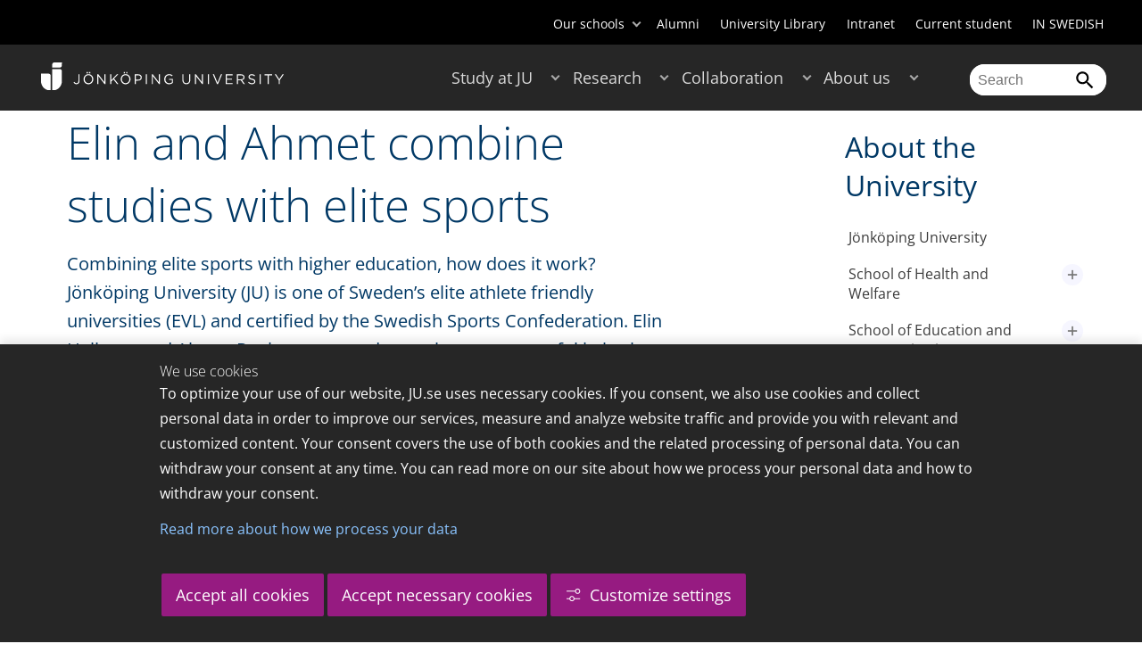

--- FILE ---
content_type: text/html;charset=UTF-8
request_url: https://ju.se/en/about-us/contact-and-press/press/news/news-archive/2021-07-07-elin-and-ahmet-combine-studies-with-elite-sports.html
body_size: 166167
content:
<!DOCTYPE html>
<html lang="en" class="sv-no-js sv-template-article">
<head>
   <meta charset="UTF-8">
   <script nonce="52130691-fa58-11f0-a471-ab63e0ac24bb">(function(c){c.add('sv-js');c.remove('sv-no-js');})(document.documentElement.classList)</script>
   <title>Elin and Ahmet combine studies with elite sports - Jönköping University</title>
   <link rel="preload" href="/sitevision/system-resource/c17110bc08e48b2c98bf7b6d8e9525e307c2ed8c8aefc8a048d526c7c5ebeae2/js/jquery.js" as="script">
   <link rel="preload" href="/sitevision/system-resource/c17110bc08e48b2c98bf7b6d8e9525e307c2ed8c8aefc8a048d526c7c5ebeae2/envision/envision.js" as="script">
   <link rel="preload" href="/sitevision/system-resource/c17110bc08e48b2c98bf7b6d8e9525e307c2ed8c8aefc8a048d526c7c5ebeae2/js/utils.js" as="script">
   <link rel="preload" href="/sitevision/system-resource/c17110bc08e48b2c98bf7b6d8e9525e307c2ed8c8aefc8a048d526c7c5ebeae2/js/portlets.js" as="script">
                  <meta name="company" content="HJ">
                           <meta name="companyName" content="Jönköping University">
                        <meta name="companyHomepage" content="/en.html">
                     <meta name="publishedAt" content="2021-07-07">
                     <meta name="featureSource" content="">
                        <meta name="contentgroup" content="JU">
               <meta name="viewport" content="width=device-width, initial-scale=1, minimum-scale=1, shrink-to-fit=no">
   <meta name="dcterms.identifier" content="http://ju.se">
   <meta name="dcterms.language" content="en">
   <meta name="dcterms.format" content="text/html">
   <meta name="dcterms.type" content="text">
   <link rel="stylesheet" type="text/css" href="/2.b3cf64012843bc4e2880001270/1769329769571/sitevision-responsive-grids.css">
   <link rel="stylesheet" type="text/css" href="/2.b3cf64012843bc4e2880001270/1769329792776/sitevision-spacing.css">
   
      <link rel="stylesheet" type="text/css" href="/2.b3cf64012843bc4e2880001270/auto/1769391526862/SiteVision.css">
      <link rel="stylesheet" type="text/css" href="/2.b3cf64012843bc4e2880001270/0/3153/SiteVision.css">
   <link rel="stylesheet" type="text/css" href="/sitevision/system-resource/c17110bc08e48b2c98bf7b6d8e9525e307c2ed8c8aefc8a048d526c7c5ebeae2/css/portlets.css">
   <link rel="stylesheet" type="text/css" href="/sitevision/system-resource/c17110bc08e48b2c98bf7b6d8e9525e307c2ed8c8aefc8a048d526c7c5ebeae2/envision/envision.css">

      <link rel="stylesheet" type="text/css" href="/2.b3cf64012843bc4e2880001270/91.301f495814c6eac257b79/1769329793754/0/sv-template-asset.css">
         <link rel="stylesheet" type="text/css" href="/webapp-resource/5.3c107af517a66f30aadd214/360.5f87bfec19b1becc2c078c07/1768239781058/webapp-assets.css">
      <link rel="stylesheet" type="text/css" href="/webapp-resource/5.3c107af517a66f30aadd214/360.68da407a19947626c3914ccb/1758300181454/webapp-assets.css">
      <link rel="stylesheet" type="text/css" href="/webapp-resource/5.3c107af517a66f30aadd214/360.77d5e3e919b1beaf49417ec4/1766166185751/webapp-assets.css">
      <link rel="stylesheet" type="text/css" href="/webapp-resource/5.3c107af517a66f30aadd214/360.3d2d468617f823a0f452d5c6/1647873765940/webapp-assets.css">
      <script nonce="52130691-fa58-11f0-a471-ab63e0ac24bb">!function(t,e){t=t||"docReady",e=e||window;var n=[],o=!1,c=!1;function d(){if(!o){o=!0;for(var t=0;t<n.length;t++)try{n[t].fn.call(window,n[t].ctx)}catch(t){console&&console.error(t)}n=[]}}function a(){"complete"===document.readyState&&d()}e[t]=function(t,e){if("function"!=typeof t)throw new TypeError("callback for docReady(fn) must be a function");o?setTimeout(function(){t(e)},1):(n.push({fn:t,ctx:e}),"complete"===document.readyState?setTimeout(d,1):c||(document.addEventListener?(document.addEventListener("DOMContentLoaded",d,!1),window.addEventListener("load",d,!1)):(document.attachEvent("onreadystatechange",a),window.attachEvent("onload",d)),c=!0))}}("svDocReady",window);</script>
      <script src="/sitevision/system-resource/c17110bc08e48b2c98bf7b6d8e9525e307c2ed8c8aefc8a048d526c7c5ebeae2/js/jquery.js"></script>
      <link rel="alternate" href="http://ju.se/en/about-us/contact-and-press/press/news/news-archive/2021-07-07-elin-and-ahmet-combine-studies-with-elite-sports.html" hreflang="en-GB">
   <link rel="alternate" href="http://ju.se/om-oss/kontakt-och-press/press/nyheter/nyhetsarkiv/2021-07-07-elin-och-ahmet-kombinerar-studier-med-elitidrott.html" hreflang="sv-SE">
   
	
	
   <meta name="msvalidate.01" content="6C960D71A31F0255B8C4552555699492" />
   <meta name="facebook-domain-verification" content="fxsygecuvld49and9vv0qup8g2m5bg" />
   <meta name="locale" content="en_GB"/>
<meta name="type" content="sv:article"/>
<meta name="startpage" content="About us"/>
<meta name="theme-color" content="#000000">
<meta name="pagename" content="[2021-07-07] Elin and Ahmet combine studies with elite sports - About us"/>
<meta name="depth" content="8"/>
   <script nonce="52130691-fa58-11f0-a471-ab63e0ac24bb">
      window.sv = window.sv || {};
      sv.UNSAFE_MAY_CHANGE_AT_ANY_GIVEN_TIME_webAppExternals = {};
      sv.PageContext = {
      pageId: '5.3c107af517a66f30aadd214',
      siteId: '2.b3cf64012843bc4e2880001270',
      userIdentityId: '',
      userIdentityReadTimeout: 0,
      userLocale: 'en_GB',
      dev: false,
      csrfToken: '',
      html5: true,
      useServerSideEvents: false,
      nodeIsReadOnly: false
      };
   </script>
      <script nonce="52130691-fa58-11f0-a471-ab63e0ac24bb">!function(){"use strict";var t,n={},e={},i={};function r(t){return n[t]=n[t]||{instances:[],modules:{},bundle:{}},n[t]}document.querySelector("html").classList.add("js");var s={registerBootstrapData:function(t,n,i,r,s){var a,o=e[t];o||(o=e[t]={}),(a=o[i])||(a=o[i]={}),a[n]={subComponents:r,options:s}},registerInitialState:function(t,n){i[t]=n},registerApp:function(n){var e=n.applicationId,i=r(e);if(t){var s={};s[e]=i,s[e].instances=[n],t.start(s)}else i.instances.push(n)},registerModule:function(t){r(t.applicationId).modules[t.path]=t},registerBundle:function(t){r(t.applicationId).bundle=t.bundle},getRegistry:function(){return n},setAppStarter:function(n){t=n},getBootstrapData:function(t){return e[t]},getInitialState:function(t){return i[t]}};window.AppRegistry=s}();</script>
   <link rel="stylesheet" type="text/css" media="screen,print" href="/webapp-files/juwebstyles/0.0.277/ju.css"></link>
   <script src="/webapp-files/juwebstyles/0.0.277/main.js"></script>
   <meta property="og:title" content="Elin and Ahmet combine studies with elite sports" /><meta property="og:url" content="ju.se/en/about-us/contact-and-press/press/news/news-archive/2021-07-07-elin-and-ahmet-combine-studies-with-elite-sports.html" /><meta property="og:description" content="Jönköping University is an international university in the heart of Sweden, known for student entrepreneurship, strong research and successful collaborations." /><meta property="og:image" content="/images/18.3c107af517a66f30aadd216/1625659679343/Ahmet%20och%20Elin.png" />
   <script type="application/ld+json">{"@context":"https://schema.org/","headline":"Elin and Ahmet combine studies with elite sports","@type":"NewsArticle","datePublished":"2021-07-07T14:30:00","dateModified":"2021-07-07T14:10:33","description":"Jönköping University is an international university in the heart of Sweden, known for student entrepreneurship, strong research and successful collaborations."}</script>
   <link href="/webapp-files/juwebstyles/0.0.277/fonts/open-sans-v36-latin-regular.woff2" rel="preload" as="font" crossorigin=""></link><link href="/webapp-files/juwebstyles/0.0.277/fonts/open-sans-v36-latin-300.woff2" rel="preload" as="font" crossorigin=""></link><link href="/webapp-files/juwebstyles/0.0.277/fonts/open-sans-v36-latin-700.woff2" rel="preload" as="font" crossorigin=""></link><link href="/webapp-files/juwebstyles/0.0.277/fonts/MaterialIcons-Regular.woff2" rel="preload" as="font" crossorigin=""></link><link href="/webapp-files/juwebstyles/0.0.277/fonts/MaterialIcons-Regular.ttf" rel="preload" as="font" crossorigin=""></link>
   <link rel="canonical" href="https://ju.se/en/about-us/contact-and-press/press/news/news-archive/2021-07-07-elin-and-ahmet-combine-studies-with-elite-sports.html"/>
   <meta name="description" content="Jönköping University is an international university in the heart of Sweden, known for student entrepreneurship, strong research and successful collaborations.">
   <meta name="id" content="5.3c107af517a66f30aadd214">
   
        <meta name="rek:pubdate" content="2021-07-07T14:30:00.000Z">
        <meta name="rek:moddate" content="2021-07-07T14:10:33.000Z">
        
   
            <script nonce="52130691-fa58-11f0-a471-ab63e0ac24bb">
                window.__rekai = window.__rekai || {};
                window.__rekai.nonce = '52130691-fa58-11f0-a471-ab63e0ac24bb';
                window.__rekai.appdata = {
                    uuid: 'b5b9a769',
                    
                    initSvAutoComplete: false,
                    svAutoCompleteToTarget: false,
                    svAutoCompleteQna: false,
                    svAutoCompleteShowAllBtn: false,
                    isDevEnvironment: false,
                    consent: {
                        hasRekaiConsent: false,
                        hasAcceptedRekaiConsent: false,
                        hasPendingUserConsents: true
                    }
                };
            </script>
            
   <script src="https://static.rekai.se/b5b9a769.js" defer></script>
<script>NS_CSM_td=393879259;NS_CSM_pd=275116665;NS_CSM_u="/clm10";NS_CSM_col="AAAAAAVNIRGL7Ca6ScI3AJWB5CfVkVadZyPXx8+ly/Wsrzko/wLIUSrmk6vCa5FjGl8SVu8pPqd+4QjxAJQa9ZftP4yP";</script><script type="text/javascript">function sendTimingInfoInit(){setTimeout(sendTimingInfo,0)}function sendTimingInfo(){var wp=window.performance;if(wp){var c1,c2,t;c1=wp.timing;if(c1){var cm={};cm.ns=c1.navigationStart;if((t=c1.unloadEventStart)>0)cm.us=t;if((t=c1.unloadEventEnd)>0)cm.ue=t;if((t=c1.redirectStart)>0)cm.rs=t;if((t=c1.redirectEnd)>0)cm.re=t;cm.fs=c1.fetchStart;cm.dls=c1.domainLookupStart;cm.dle=c1.domainLookupEnd;cm.cs=c1.connectStart;cm.ce=c1.connectEnd;if((t=c1.secureConnectionStart)>0)cm.scs=t;cm.rqs=c1.requestStart;cm.rss=c1.responseStart;cm.rse=c1.responseEnd;cm.dl=c1.domLoading;cm.di=c1.domInteractive;cm.dcls=c1.domContentLoadedEventStart;cm.dcle=c1.domContentLoadedEventEnd;cm.dc=c1.domComplete;if((t=c1.loadEventStart)>0)cm.ls=t;if((t=c1.loadEventEnd)>0)cm.le=t;cm.tid=NS_CSM_td;cm.pid=NS_CSM_pd;cm.ac=NS_CSM_col;var xhttp=new XMLHttpRequest();if(xhttp){var JSON=JSON||{};JSON.stringify=JSON.stringify||function(ob){var t=typeof(ob);if(t!="object"||ob===null){if(t=="string")ob='"'+ob+'"';return String(ob);}else{var n,v,json=[],arr=(ob&&ob.constructor==Array);for(n in ob){v=ob[n];t=typeof(v);if(t=="string")v='"'+v+'"';else if(t=="object"&&v!==null)v=JSON.stringify(v);json.push((arr?"":'"'+n+'":')+String(v));}return(arr?"[":"{")+String(json)+(arr?"]":"}");}};xhttp.open("POST",NS_CSM_u,true);xhttp.send(JSON.stringify(cm));}}}}if(window.addEventListener)window.addEventListener("load",sendTimingInfoInit,false);else if(window.attachEvent)window.attachEvent("onload",sendTimingInfoInit);else window.onload=sendTimingInfoInit;</script></head>
<body class=" sv-responsive sv-theme-JUtheme env-m-around--0">
<div  id="svid10_17f1389d14c4be24ce118b32" class="sv-layout"><div class="sv-vertical sv-layout sv-skip-spacer sv-template-layout" id="svid10_415ba30518d3ac548292a655"><div class="sv-vertical sv-layout sv-skip-spacer sv-template-layout" id="svid93_415ba30518d3ac548292a656"><div class="sv-custom-module sv-marketplace-sitevision-cookie-consent sv-skip-spacer sv-template-portlet
" lang="en" id="svid12_415ba30518d3ac548292a0bf"><div id="Cookiebanner"><!-- Cookie-banner --></div><div data-cid="12.415ba30518d3ac548292a0bf"></div><script nonce="52130691-fa58-11f0-a471-ab63e0ac24bb" >AppRegistry.registerBootstrapData('12.415ba30518d3ac548292a0bf','12.415ba30518d3ac548292a0bf','AGNOSTIC_RENDERER');</script><script nonce="52130691-fa58-11f0-a471-ab63e0ac24bb">AppRegistry.registerInitialState('12.415ba30518d3ac548292a0bf',{"settings":{"displayType":"bannerBottom","message":"To optimize your use of our website, JU.se uses necessary cookies. If you consent, we also use cookies and collect personal data in order to improve our services, measure and analyze website traffic and provide you with relevant and customized content. Your consent covers the use of both cookies and the related processing of personal data. You can withdraw your consent at any time. You can read more on our site about how we process your personal data and how to withdraw your consent.","settingsSubTitle":"Customize cookie settings","cookiePolicyUri":"/en/about-us/about-the-website/personal-data-processing-at-jonkoping-university-gdpr.html","title":"We use cookies","cookiePolicyLinkText":"Read more about how we process your data","usePolicyPage":true,"manageButtonText":"Hantera cookies","buttonType":"acceptAllAndNecessary","openLinkInNewTab":false,"usePiwikPro":false},"categories":[{"id":"necessary","title":"Necessary cookies","description":"Keeps our services secure and working properly. Therefore, they cannot be deactivated.","hasConsent":true},{"id":"functional","title":"Functional cookies","description":"Functional cookies ensure the proper functioning of the website by enabling basic functions such as page navigation and access to secure areas of the website, etc. The website cannot function properly without these cookies.","hasConsent":false,"cookies":["cookies-functional"]},{"id":"analytics","title":"Analytics cookies","description":"Provides us with information about how our website is used. This enables us to maintain, operate and improve the user experience.","hasConsent":false,"cookies":["cookies-analytics"]},{"id":"marketing","title":"Marketing cookies","description":"Marketing cookies are used to track visitors to the site in order to later deliver relevant and engaging advertisements to the individual user.","hasConsent":false,"cookies":["cookies-advertisement"]}],"displayOptions":{"consentOpen":true,"settingsOpen":false},"baseHeadingLevel":2,"customButtonTexts":{"acceptAllCookies":"Accept all cookies","acceptNecessaryCookies":"Accept necessary cookies","settings":"Settings","saveAndAccept":"Save and accept"},"useCustomButtonTexts":true});</script>
<script nonce="52130691-fa58-11f0-a471-ab63e0ac24bb">AppRegistry.registerApp({applicationId:'marketplace.sitevision.cookie-consent|1.11.8',htmlElementId:'svid12_415ba30518d3ac548292a0bf',route:'/',portletId:'12.415ba30518d3ac548292a0bf',locale:'en',defaultLocale:'en',webAppId:'marketplace.sitevision.cookie-consent',webAppVersion:'1.11.8',webAppAopId:'360.5f87bfec19b1becc2c078c07',webAppImportTime:'1768239781058',requiredLibs:{"react":"18.3.1"},childComponentStateExtractionStrategy:'BY_ID'});</script></div>
<div class="sv-custom-module sv-cookie-loader sv-template-portlet
" id="svid12_415ba30518d3ac548292a0bd"><div id="Cookieloader"><!-- Cookie loader --></div><div data-cid="12.415ba30518d3ac548292a0bd"></div><script nonce="52130691-fa58-11f0-a471-ab63e0ac24bb" >AppRegistry.registerBootstrapData('12.415ba30518d3ac548292a0bd','12.415ba30518d3ac548292a0bd','AGNOSTIC_RENDERER');</script><script nonce="52130691-fa58-11f0-a471-ab63e0ac24bb">AppRegistry.registerInitialState('12.415ba30518d3ac548292a0bd',{"consentCookies":{"necessary":{"identifier":"cookies-necessary","consent":false,"code":""},"functional":{"identifier":"cookies-functional","consent":false,"code":"\u003cscript>\ngtag('consent', 'update', {'functional_storage': 'granted'});\n\u003c/script>"},"analytics":{"identifier":"cookies-analytics","consent":false,"code":"\u003cscript>\ngtag('consent', 'update', {'analytics_storage': 'granted'});\n\u003c/script>"},"advertisement":{"identifier":"cookies-advertisement","consent":false,"code":"\u003cscript>\ngtag('consent', 'update', {'ad_storage': 'granted'});\ngtag('consent', 'update', {'ad_user_data': 'granted'});\ngtag('consent', 'update', {'ad_personalization': 'granted'});\n\u003c/script>"},"other":{"identifier":"cookies-other","consent":false,"code":""}},"initConsent":false,"headScript":"/download/18.7053f2918c76b81504497f/1714984847839/googleTagManagerHead.js","bodyScript":"","reload":true,"hook":true,"debug":false});</script>
<script nonce="52130691-fa58-11f0-a471-ab63e0ac24bb">AppRegistry.registerApp({applicationId:'cookie-loader|0.0.3',htmlElementId:'svid12_415ba30518d3ac548292a0bd',route:'/',portletId:'12.415ba30518d3ac548292a0bd',locale:'en-GB',defaultLocale:'en',webAppId:'cookie-loader',webAppVersion:'0.0.3',webAppAopId:'360.415ba30518d3ac54829d602',webAppImportTime:'1706703109501',requiredLibs:{"react":"17.0.2"}});</script></div>
</div>
</div>
<div class="sv-script-portlet sv-portlet sv-template-portlet
" id="svid12_35c4ac0b1748baca6cc164b5"><div id="Skiplink"><!-- Skip link --></div><nav class="ju-skip-link">
  <a class="ju-skip-link__link" href="#Mittenspalt">Skip to main content</a>
  <a class="ju-skip-link__link" href="#Megameny">Skip to main menu</a>
    <a class="ju-skip-link__link" href="#Meny-0">Skip to content menu</a>   
    <a class="ju-skip-link__link" href="https://ju.se/om-oss/om-webbplatsen/tillganglighet.html">Report error</a>
</nav></div>
<div role="navigation" aria-label="Top menu" class="sv-vertical sv-layout sv-template-layout" id="svid10_aeca3f3172bba2fe7a2dfa6"><div class="sv-vertical sv-layout ju-top-header sv-skip-spacer sv-template-layout" id="svid93_aeca3f3172bba2fe7a2dfa7"><div role="navigation" aria-label="top navigation" class="sv-fixed-fluid-grid sv-grid-a1200 sv-layout sv-hide-smartphone sv-skip-spacer sv-template-layout" id="svid10_aeca3f3172bba2fe7a2dfa8"><div class="sv-row sv-layout sv-skip-spacer sv-template-layout" id="svid10_aeca3f3172bba2fe7a2dfa9"><div class="sv-layout sv-skip-spacer sv-column-12 sv-template-layout" id="svid10_aeca3f3172bba2fe7a2dfaa"><div class="sv-script-portlet sv-portlet sv-skip-spacer sv-template-portlet
 c100283"  id="svid12_aeca3f3172bba2fe7a2e371"><div id="Verktyg"><!-- Verktyg --></div><div class="ju-schools">   
            <button>Our schools</button>
      <ul id="ju-schools-list">
         <li><a href="https://ju.se/en/about-us/school-of-health-and-welfare.html">School of Health and Welfare</a></li>
         <li><a href="https://ju.se/en/about-us/school-of-education-and-communication.html">School of Education and Communication</a></li>
         <li><a href="https://ju.se/en/about-us/school-of-engineering.html">School of Engineering</a></li>
         <li><a href="https://ju.se/en/about-us/jonkoping-international-business-school.html">Jönköping International Business School</a></li>
         <li><a href="https://ju.se/en/about-us/jonkoping-university-enterprise.html">Jönköping University Enterprise</a></li>         
      </ul>
      </div>
<ul class="ju-tools">
     <li class="sv-inline"><a href="https://ju.se/en/alumni.html" title="Alumni">Alumni</a></li>
        <li class="sv-inline"><a href="https://ju.se/library" title="University Library">University Library</a></li>
        <li class="sv-inline"><a href="https://intranet.hj.se/intranet/en/" title="Intranet" target="_blank">Intranet</a></li>
        <li class="sv-inline"><a href="https://ju.se/student/en.html" title="Current student">Current student</a></li>
        <li class="sv-inline"> <a id="internationallink" hreflang="sv" lang="sv" href="/om-oss/kontakt-och-press/press/nyheter/nyhetsarkiv/2021-07-07-elin-och-ahmet-kombinerar-studier-med-elitidrott.html" title="IN SWEDISH">IN SWEDISH</a></li>
  </ul></div>
</div>
</div>
</div>
</div>
</div>
<header class="sv-vertical sv-layout sv-template-layout" id="svid10_aeca3f3172bba2fe7a2e54b"><div class="sv-fixed-fluid-grid sv-grid-a1200 sv-layout sv-skip-spacer sv-template-layout" id="svid10_aeca3f3172bba2fe7a2e527"><div class="sv-row sv-layout sv-skip-spacer sv-template-layout" id="svid10_aeca3f3172bba2fe7a2e528"><div class="sv-vertical sv-layout sv-skip-spacer sv-template-layout" id="svid93_aeca3f3172bba2fe7a2e529"><div class="sv-layout smartphone-column-margins sv-skip-spacer sv-column-3 sv-template-layout" id="svid10_aeca3f3172bba2fe7a2e52a"><div class="sv-vertical sv-layout sv-skip-spacer sv-template-layout" id="svid10_aeca3f3172bba2fe7a2e52b"><div class="sv-script-portlet sv-portlet sv-skip-spacer sv-template-portlet
" id="svid12_aeca3f3172bba2fe7a2e52c"><div id="LogotypScript"><!-- Logotyp Script --></div><a href="https://ju.se/en.html" title="Go to start page" id="ju-logo"><img src="/images/18.1f159f21196f185d27d56208/1748847601071/ju_logo_white.svg" class="sv-noborder sv-svg c99837"  alt="Jönköping University"></a></div>
</div>
</div>
<div class="sv-layout sv-column-7 sv-template-layout c100276"  id="svid10_aeca3f3172bba2fe7a2e52d"><div class="sv-jcrmenu-portlet sv-portlet sv-skip-spacer sv-template-portlet
 c100269"  id="svid12_aeca3f3172bba2fe7a2e52e"><div id="Meny"><!-- Meny --></div><button id="Megameny"></button>







     
    
  
	<nav aria-label="Main menu">
 <ul class="ju-megamenu">
     
  	
    <li class="sv-inline ">
	 	 <a href="https://ju.se/en/study-at-ju.html" class="dummybody c100246" >Study at JU</a>
	<button aria-expanded="false" aria-label="Expand submenu for Study at JU" title="Expand submenu for Study at JU" class="toggler"></button>		  
        	 <ul>
	 		
		<li class="sv-inline    ">
		    		 		    		    <a href="https://ju.se/en/study-at-ju/our-programmes.html" class="dummybody c100246" >Our programmes</a>									   
  		   			  <button aria-label="Expand submenu for Our programmes" title="Expand submenu for Our programmes" tabindex="-1" class="toggler  "></button>				   
		    	<ul class="extra">
               <li class="ju-hide-desktop">Laddar</li>
         	</ul>
			</li>
	 		
		<li class="sv-inline    ">
		    		 		    		    <a href="https://ju.se/en/study-at-ju/application-and-admission.html" class="dummybody c100246" >JU Direct Application</a>									   
  		   			  <button aria-label="Expand submenu for Application and Admission" title="Expand submenu for Application and Admission" tabindex="-1" class="toggler  "></button>				   
		    	<ul class="extra">
               <li class="ju-hide-desktop">Laddar</li>
         	</ul>
			</li>
	 		
		<li class="sv-inline    ">
		    		 		    		    <a href="https://ju.se/en/study-at-ju/become-an-exchange-student.html" class="dummybody c100246" >Become an exchange student</a>									   
  		   			  <button aria-label="Expand submenu for Become an exchange student" title="Expand submenu for Become an exchange student" tabindex="-1" class="toggler  "></button>				   
		    	<ul class="extra">
               <li class="ju-hide-desktop">Laddar</li>
         	</ul>
			</li>
	 		
		<li class="sv-inline    ">
		    		 		    		    <a href="https://ju.se/en/study-at-ju/accommodation-and-arrival.html" class="dummybody c100246" >Accommodation and Arrival</a>									   
  		   			  <button aria-label="Expand submenu for Accommodation and Arrival" title="Expand submenu for Accommodation and Arrival" tabindex="-1" class="toggler  "></button>				   
		    	<ul class="extra">
               <li class="ju-hide-desktop">Laddar</li>
         	</ul>
			</li>
	 		
		<li class="sv-inline    ">
		    		 		    		    <a href="https://ju.se/en/study-at-ju/after-admission.html" class="dummybody c100246" >After Admission</a>									   
  		   			  <button aria-label="Expand submenu for After Admission" title="Expand submenu for After Admission" tabindex="-1" class="toggler  "></button>				   
		    	<ul class="extra">
               <li class="ju-hide-desktop">Laddar</li>
         	</ul>
			</li>
	 		
		<li class="sv-inline    ">
		    		 		    		    <a href="https://ju.se/en/study-at-ju/after-graduation.html" class="dummybody c100246" >After Graduation</a>									   
  		   			  <button aria-label="Expand submenu for After Graduation" title="Expand submenu for After Graduation" tabindex="-1" class="toggler  "></button>				   
		    	<ul class="extra">
               <li class="ju-hide-desktop">Laddar</li>
         	</ul>
			</li>
	 		
		<li class="sv-inline    ">
		    		 		    		    <a href="https://ju.se/en/study-at-ju/meet-us.html" class="dummybody c100246" >Meet us</a>									   
  		   			  <button aria-label="Expand submenu for Meet us" title="Expand submenu for Meet us" tabindex="-1" class="toggler  "></button>				   
		    	<ul class="extra">
               <li class="ju-hide-desktop">Laddar</li>
         	</ul>
			</li>
	 		
		<li class="sv-inline    ">
		    		 		    		    <a href="https://ju.se/en/study-at-ju/why-jonkoping-university.html" class="dummybody c100246" >Why Jönköping University?</a>									   
  		   		</li>
	 		
		<li class="sv-inline    ">
		    		 		    		    <a href="https://ju.se/en/study-at-ju/our-programmes/pathway-programmes.html" class="dummybody c100246" >Pathway programmes</a>									   
  		   		</li>
	 		
		<li class="sv-inline    ">
		    		 		    		    <a href="https://ju.se/en/study-at-ju/our-programmes/summer-programmes.html" class="dummybody c100246" >Summer programmes</a>									   
  		   		</li>
	 		
		<li class="sv-inline    ">
		    		 		    		    <a href="https://ju.se/en/study-at-ju/mooc.html" class="dummybody c100246" >Massive Open Online Courses</a>									   
  		   			  <button aria-label="Expand submenu for MOOC" title="Expand submenu for MOOC" tabindex="-1" class="toggler  "></button>				   
		    	<ul class="extra">
               <li class="ju-hide-desktop">Laddar</li>
         	</ul>
			</li>
	 		
		<li class="sv-inline    ">
		    		 		    		    <a href="https://ju.se/en/study-at-ju/commissioned-education.html" class="dummybody c100246" >Commissioned Education</a>									   
  		   			  <button aria-label="Expand submenu for Commissioned Education" title="Expand submenu for Commissioned Education" tabindex="-1" class="toggler  "></button>				   
		    	<ul class="extra">
               <li class="ju-hide-desktop">Laddar</li>
         	</ul>
			</li>
	 	 </ul>
      </li>
    
  	
    <li class="sv-inline ">
	 	 <a href="https://ju.se/en/research.html" class="dummybody c100246" >Research</a>
	<button aria-expanded="false" aria-label="Expand submenu for Research" title="Expand submenu for Research" class="toggler"></button>		  
        	 <ul>
	 		
		<li class="sv-inline    ">
		    		 		    		    <a href="https://ju.se/en/research/research-groups.html" class="dummybody c100246" >Research Groups</a>									   
  		   			  <button aria-label="Expand submenu for Research Groups" title="Expand submenu for Research Groups" tabindex="-1" class="toggler  "></button>				   
		    	<ul class="extra">
               <li class="ju-hide-desktop">Laddar</li>
         	</ul>
			</li>
	 		
		<li class="sv-inline    ">
		    		 		    		    <a href="https://ju.se/en/research/doctoral-programmes.html" class="dummybody c100246" >Doctoral Programmes</a>									   
  		   			  <button aria-label="Expand submenu for Doctoral Programmes" title="Expand submenu for Doctoral Programmes" tabindex="-1" class="toggler  "></button>				   
		    	<ul class="extra">
               <li class="ju-hide-desktop">Laddar</li>
         	</ul>
			</li>
	 		
		<li class="sv-inline    ">
		    		 		    		    <a href="https://ju.se/en/research/grants-office.html" class="dummybody c100246" >Grants Office</a>									   
  		   		</li>
	 		
		<li class="sv-inline    ">
		    		 		    		    <a href="https://ju.se/en/research/defences-of-doctoral-theses.html" class="dummybody c100246" >Defences of doctoral theses</a>									   
  		   			  <button aria-label="Expand submenu for Defences of doctoral theses" title="Expand submenu for Defences of doctoral theses" tabindex="-1" class="toggler  "></button>				   
		    	<ul class="extra">
               <li class="ju-hide-desktop">Laddar</li>
         	</ul>
			</li>
	 		
		<li class="sv-inline    ">
		    		 		    		    <a href="https://ju.se/en/research/publications.html" class="dummybody c100246" >Publications</a>									   
  		   		</li>
	 		
		<li class="sv-inline    ">
		    		 		    		    <a href="https://ju.se/en/about-us/work-at-jonkoping-university/hr-strategy-for-researchers.html" class="dummybody c100246" >HR Strategy for Researchers</a>									   
  		   		</li>
	 		
		<li class="sv-inline    ">
		    		 		    		    <a href="https://ju.se/en/research/long-reads.html" class="dummybody c100246" >Long reads</a>									   
  		   		</li>
	 		
		<li class="sv-inline    ">
		    		 		    		    <a href="https://ju.se/en/research/ju-researchers-on-the-war-in-ukraine.html" class="dummybody c100246" >JU researchers on the war in Ukraine</a>									   
  		   		</li>
	 	 </ul>
      </li>
    
  	
    <li class="sv-inline ">
	 	 <a href="https://ju.se/en/collaboration.html" class="dummybody c100246" >Collaboration</a>
	<button aria-expanded="false" aria-label="Expand submenu for Collaboration" title="Expand submenu for Collaboration" class="toggler"></button>		  
        	 <ul>
	 		
		<li class="sv-inline    ">
		    		 		    		    <a href="https://ju.se/en/collaboration/collaborate-with-our-students.html" class="dummybody c100246" >Collaborate with our students</a>									   
  		   			  <button aria-label="Expand submenu for Collaborate with our students" title="Expand submenu for Collaborate with our students" tabindex="-1" class="toggler  "></button>				   
		    	<ul class="extra">
               <li class="ju-hide-desktop">Laddar</li>
         	</ul>
			</li>
	 		
		<li class="sv-inline    ">
		    		 		    		    <a href="https://ju.se/en/collaboration/collaborate-with-our-researchers.html" class="dummybody c100246" >Collaborate with our researchers</a>									   
  		   			  <button aria-label="Expand submenu for Collaborate with our researchers" title="Expand submenu for Collaborate with our researchers" tabindex="-1" class="toggler  "></button>				   
		    	<ul class="extra">
               <li class="ju-hide-desktop">Laddar</li>
         	</ul>
			</li>
	 		
		<li class="sv-inline    ">
		    		 		    		    <a href="https://ju.se/en/study-at-ju/commissioned-education.html" class="dummybody c100246" >Commissioned Education</a>									   
  		   		</li>
	 		
		<li class="sv-inline    ">
		    		 		    		    <a href="https://ju.se/en/collaboration/partners.html" class="dummybody c100246" >Partners</a>									   
  		   			  <button aria-label="Expand submenu for Partners" title="Expand submenu for Partners" tabindex="-1" class="toggler  "></button>				   
		    	<ul class="extra">
               <li class="ju-hide-desktop">Laddar</li>
         	</ul>
			</li>
	 		
		<li class="sv-inline    ">
		    		 		    		    <a href="https://ju.se/en/collaboration/international-collaborations.html" class="dummybody c100246" >International Collaborations</a>									   
  		   			  <button aria-label="Expand submenu for International Collaborations" title="Expand submenu for International Collaborations" tabindex="-1" class="toggler  "></button>				   
		    	<ul class="extra">
               <li class="ju-hide-desktop">Laddar</li>
         	</ul>
			</li>
	 		
		<li class="sv-inline    ">
		    		 		    		    <a href="https://ju.se/en/collaboration/events-and-conferences.html" class="dummybody c100246" >Events and Conferences</a>									   
  		   			  <button aria-label="Expand submenu for Events and Conferences" title="Expand submenu for Events and Conferences" tabindex="-1" class="toggler  "></button>				   
		    	<ul class="extra">
               <li class="ju-hide-desktop">Laddar</li>
         	</ul>
			</li>
	 		
		<li class="sv-inline    ">
		    		 		    		    <a href="https://ju.se/en/collaboration/collaborate-with-our-students/advertise-to-students.html" class="dummybody c100246" >Advertise to students</a>									   
  		   		</li>
	 		
		<li class="sv-inline    ">
		    		 		    		    <a href="https://ju.se/portal/educate/en.html" class="dummybody c100246" >EDUCATE - Educator Centre</a>									   
  		   		</li>
	 	 </ul>
      </li>
    
  	
    <li class="sv-inline  active ">
	 	 <a href="https://ju.se/en/about-us.html" class="dummybody c100246" >About us</a>
	<button aria-expanded="false" aria-label="Expand submenu for About us" title="Expand submenu for About us" class="toggler"></button>		  
        	 <ul>
	 		
		<li class="sv-inline    ">
		    		 		    		    <a href="https://ju.se/en/about-us/jonkoping-university.html" class="dummybody c100246" >Jönköping University</a>									   
  		   		</li>
	 		
		<li class="sv-inline  indented    ">
		    		 		    		    <a href="https://ju.se/en/about-us/school-of-health-and-welfare.html" class="dummybody c100246" >School of Health and Welfare</a>									   
  		   			  <button aria-label="Expand submenu for School of Health and Welfare" title="Expand submenu for School of Health and Welfare" tabindex="-1" class="toggler  "></button>				   
		    	<ul class="extra">
               <li class="ju-hide-desktop">Laddar</li>
         	</ul>
			</li>
	 		
		<li class="sv-inline  indented    ">
		    		 		    		    <a href="https://ju.se/en/about-us/school-of-education-and-communication.html" class="dummybody c100246" >School of Education and Communication</a>									   
  		   			  <button aria-label="Expand submenu for School of Education and Communication" title="Expand submenu for School of Education and Communication" tabindex="-1" class="toggler  "></button>				   
		    	<ul class="extra">
               <li class="ju-hide-desktop">Laddar</li>
         	</ul>
			</li>
	 		
		<li class="sv-inline  indented    ">
		    		 		    		    <a href="https://ju.se/en/about-us/jonkoping-international-business-school.html" class="dummybody c100246" >Jönköping International Business School</a>									   
  		   			  <button aria-label="Expand submenu for Jönköping International Business School" title="Expand submenu for Jönköping International Business School" tabindex="-1" class="toggler  "></button>				   
		    	<ul class="extra">
               <li class="ju-hide-desktop">Laddar</li>
         	</ul>
			</li>
	 		
		<li class="sv-inline  indented    ">
		    		 		    		    <a href="https://ju.se/en/about-us/school-of-engineering.html" class="dummybody c100246" >School of Engineering</a>									   
  		   			  <button aria-label="Expand submenu for School of Engineering" title="Expand submenu for School of Engineering" tabindex="-1" class="toggler  "></button>				   
		    	<ul class="extra">
               <li class="ju-hide-desktop">Laddar</li>
         	</ul>
			</li>
	 		
		<li class="sv-inline  indented    ">
		    		 		    		    <a href="https://ju.se/en/about-us/jonkoping-university-enterprise.html" class="dummybody c100246" >Jönköping University Enterprise</a>									   
  		   			  <button aria-label="Expand submenu for Jönköping University Enterprise" title="Expand submenu for Jönköping University Enterprise" tabindex="-1" class="toggler  "></button>				   
		    	<ul class="extra">
               <li class="ju-hide-desktop">Laddar</li>
         	</ul>
			</li>
	 		
		<li class="sv-inline  indented    ">
		    		 		    		    <a href="https://ju.se/en/about-us/university-services.html" class="dummybody c100246" >University Services</a>									   
  		   			  <button aria-label="Expand submenu for University Services" title="Expand submenu for University Services" tabindex="-1" class="toggler  "></button>				   
		    	<ul class="extra">
               <li class="ju-hide-desktop">Laddar</li>
         	</ul>
			</li>
	 		
		<li class="sv-inline    ">
		    		 		    		    <a href="https://ju.se/en/about-us/organization-and-governance.html" class="dummybody c100246" >Organization and Governance</a>									   
  		   			  <button aria-label="Expand submenu for Organization and Governance" title="Expand submenu for Organization and Governance" tabindex="-1" class="toggler  "></button>				   
		    	<ul class="extra">
               <li class="ju-hide-desktop">Laddar</li>
         	</ul>
			</li>
	 		
		<li class="sv-inline    ">
		    		 		    		    <a href="https://ju.se/en/about-us/vision-and-target-areas.html" class="dummybody c100246" >Vision and Target Areas</a>									   
  		   			  <button aria-label="Expand submenu for Vision and Target Areas" title="Expand submenu for Vision and Target Areas" tabindex="-1" class="toggler  "></button>				   
		    	<ul class="extra">
               <li class="ju-hide-desktop">Laddar</li>
         	</ul>
			</li>
	 		
		<li class="sv-inline    ">
		    		 		    		    <a href="https://ju.se/en/about-us/facts-and-figures.html" class="dummybody c100246" >Facts and Figures</a>									   
  		   			  <button aria-label="Expand submenu for Facts and Figures" title="Expand submenu for Facts and Figures" tabindex="-1" class="toggler  "></button>				   
		    	<ul class="extra">
               <li class="ju-hide-desktop">Laddar</li>
         	</ul>
			</li>
	 		
		<li class="sv-inline   active   ">
		    		 		    		    <a href="https://ju.se/en/about-us/contact-and-press.html" class="dummybody c100246" >Contact and Press</a>									   
  		   			  <button aria-label="Expand submenu for Contact and Press" title="Expand submenu for Contact and Press" tabindex="-1" class="toggler  autoload  "></button>				   
		    	<ul class="extra">
               <li class="ju-hide-desktop">Laddar</li>
         	</ul>
			</li>
	 		
		<li class="sv-inline    ">
		    		 		    		    <a href="https://ju.se/en/about-us/work-at-jonkoping-university.html" class="dummybody c100246" >Work at Jönköping University</a>									   
  		   			  <button aria-label="Expand submenu for Work at Jönköping University" title="Expand submenu for Work at Jönköping University" tabindex="-1" class="toggler  "></button>				   
		    	<ul class="extra">
               <li class="ju-hide-desktop">Laddar</li>
         	</ul>
			</li>
	 		
		<li class="sv-inline    ">
		    		 		    		    <a href="https://ju.se/en/about-us/brand-portal.html" class="dummybody c100246" >Brand portal</a>									   
  		   			  <button aria-label="Expand submenu for Brand portal" title="Expand submenu for Brand portal" tabindex="-1" class="toggler  "></button>				   
		    	<ul class="extra">
               <li class="ju-hide-desktop">Laddar</li>
         	</ul>
			</li>
	 	 </ul>
      </li>
    
    
	   
	   
<li class="sv-inline ju-hide-desktop">
  <a href="#" onclick="$('.toggler',$(this).parent()).click();" class="dummybody">Entrances</a>		   
	<button title="Expand" class="toggler">			   
	</button>		   
  <ul>
<li><a href="/en/alumni">Alumni</a></li><li><a href="/bibl/en">Library</a></li>
<li><a href="https://intranet.hj.se">Intranet</a></li><li><a href="/student/en">Student</a></li>
  </ul>
</li>		
    <li class="sv-inline ju-hide-desktop langswitch" >          
              <a id="transswe" href="/om-oss/kontakt-och-press/press/nyheter/nyhetsarkiv/2021-07-07-elin-och-ahmet-kombinerar-studier-med-elitidrott.html" lang="sv" hreflang="sv">På svenska</a>
           </li> 
		
</ul>
</nav>
</div>
</div>
<div class="sv-layout sv-column-2 sv-template-layout" id="svid10_aeca3f3172bba2fe7a2e52f"><div class="sv-vertical sv-layout sv-skip-spacer sv-template-layout c100274"  id="svid10_aeca3f3172bba2fe7a2e530"><div class="sv-custom-module sv-sok-dynamic sv-skip-spacer sv-template-portlet
" id="svid12_209e328217fdf3e09b34bc9"><div id="searchwebapp"><!-- search-webapp --></div><div data-cid="d2af03cc-5766-0791-1972-2c40aa514ae8"><script type="text/javascript" src="/webapp-files/5.3c107af517a66f30aadd214/360.6e7d594919903da225c548/1756713726208/main.js">
</script>

<div class="app">

</div></div><script nonce="52130691-fa58-11f0-a471-ab63e0ac24bb">AppRegistry.registerBootstrapData('12.209e328217fdf3e09b34bc9','d2af03cc-5766-0791-1972-2c40aa514ae8','main',[],undefined);</script><script nonce="52130691-fa58-11f0-a471-ab63e0ac24bb">AppRegistry.registerInitialState('12.209e328217fdf3e09b34bc9',{"locale":"en","staff":"show","params":{},"template":"ajax3","facets":{"current":{"company.keyword":[],"contentgroup.keyword":[],"type.keyword":[]},"default":{"company.keyword":[],"contentgroup.keyword":[],"type.keyword":[]}},"config":{"title":"","locale":"en","searchpage":"/sok.html","enSearchPage":"/en/search.html"},"searchurl":{"/search":"/appresource/5.3c107af517a66f30aadd214/12.209e328217fdf3e09b34bc9/search","/person":"/appresource/5.3c107af517a66f30aadd214/12.209e328217fdf3e09b34bc9/person","/ajax":"/appresource/5.3c107af517a66f30aadd214/12.209e328217fdf3e09b34bc9/ajax","/related":"/appresource/5.3c107af517a66f30aadd214/12.209e328217fdf3e09b34bc9/related"},"route":"/"});</script>
<script nonce="52130691-fa58-11f0-a471-ab63e0ac24bb">AppRegistry.registerApp({applicationId:'sok-dynamic|0.0.30',htmlElementId:'svid12_209e328217fdf3e09b34bc9',route:'/',portletId:'12.209e328217fdf3e09b34bc9',locale:'en-GB',defaultLocale:'en',webAppId:'sok-dynamic',webAppVersion:'0.0.30',webAppAopId:'360.6e7d594919903da225c548',webAppImportTime:'1756713726208',requiredLibs:{},childComponentStateExtractionStrategy:'BY_ID'});</script></div>
</div>
</div>
</div>
</div>
</div>
</header>
<main class="sv-vertical sv-layout sv-template-layout c100257"  id="svid10_17f1389d14c4be24ce118b34"><div class="sv-vertical sv-layout sv-skip-spacer sv-template-layout c100242"  id="svid10_301f495814c6eac257bf851"><div class="sv-vertical sv-layout sv-skip-spacer sv-template-layout" id="svid10_29ebc254170aa82c5bd508e"><div class="sv-vertical sv-layout sv-skip-spacer sv-template-layout" id="svid93_29ebc254170aa82c5bd508f"><div class="sv-custom-module sv-feature-webapp sv-skip-spacer sv-template-portlet
 c100247"  id="svid12_3d2d468617f823a0f452cdc3"><div id="featurewebapp"><!-- feature-webapp --></div><div data-cid="43bc4ffd-fbac-0572-0bb0-49ce8a6a3532"></div><script nonce="52130691-fa58-11f0-a471-ab63e0ac24bb">AppRegistry.registerBootstrapData('12.3d2d468617f823a0f452cdc3','43bc4ffd-fbac-0572-0bb0-49ce8a6a3532','main',[],undefined);</script><script nonce="52130691-fa58-11f0-a471-ab63e0ac24bb">AppRegistry.registerInitialState('12.3d2d468617f823a0f452cdc3',{"page":null,"image":false,"featuretext":"","route":"/"});</script>
<script nonce="52130691-fa58-11f0-a471-ab63e0ac24bb">AppRegistry.registerApp({applicationId:'feature-webapp|0.0.2',htmlElementId:'svid12_3d2d468617f823a0f452cdc3',route:'/',portletId:'12.3d2d468617f823a0f452cdc3',locale:'en-GB',defaultLocale:'en',webAppId:'feature-webapp',webAppVersion:'0.0.2',webAppAopId:'360.3d2d468617f823a0f452d5c6',webAppImportTime:'1647873765940',requiredLibs:{},childComponentStateExtractionStrategy:'BY_ID'});</script></div>
</div>
</div>
<div class="sv-script-portlet sv-portlet sv-template-portlet
" id="svid12_3338e021505bc9159a14de9"><div id="EmergencyInformation"><!-- Emergency Information --></div>   <style>
      .importantInfo {
         padding:10px;
         text-align:center;
      }

      .importantInfo > .container {
         max-width:1200px;
         margin:auto;
         text-align:left;
         background-color: white;
         padding: 20px;      
         margin:0 auto 20px auto;
         border: 1px solid #989898;      
      }

      .importantInfo > .container.emergency {
         border-left:20px solid red;
      }   

      .importantInfo > .container.warning {
         border-left:20px solid #ffbe00;
      }   

      .importantInfo > .container.notice {
         border-left:20px solid #006dff;
      }
   </style>


   </div>
</div>
<div id="svid94_17f1389d14c4be24ce118bdf"><div class="sv-vertical sv-layout sv-skip-spacer sv-template-layout c100316"  id="svid10_5ac22d315b4aac3506dd7b"><div class="sv-vertical sv-layout sv-skip-spacer sv-template-layout c100250"  id="svid10_7667ac871722189f922d29e"><div class="sv-script-portlet sv-portlet sv-skip-spacer sv-template-portlet
 c100318"  id="svid12_3250cc5e14d2de113be126ec"><div id="Brodsmulor"><!-- Brödsmulor --></div><nav id="ju-breadcrumbs" class="ju-breadcrumbs c100307" aria-label="Breadcrumbs"  >
  <ol>
    <li>     
              <a class="normal" href="/en.html">Home</a>

     </li>
        <li>
      
      
      <a href="/en/about-us.html" class="normal">About us</a>
    </li>
        <li>
      
      
      <a href="/en/about-us/contact-and-press.html" class="normal">Contact and Press</a>
    </li>
        <li>
      
      
      <a href="/en/about-us/contact-and-press/press.html" class="normal">Press</a>
    </li>
        <li>
      
      
      <a href="/en/about-us/contact-and-press/press/news.html" class="normal">News</a>
    </li>
         
    <li>
                [2021-07-07] Elin and Ahmet combine studies with elite sports
     </li>
  </ol>
</nav>

</div>
</div>
<div class="sv-fixed-fluid-grid sv-grid-a1200 sv-layout sv-template-layout c100281"  id="svid10_17f1389d14c4be24ce118bef"><div class="sv-layout sv-skip-spacer sv-column-7 sv-template-layout" id="svid10_17f1389d14c4be24ce118bf1"><div class="sv-vertical sv-layout sv-skip-spacer sv-template-layout" id="svid10_301f495814c6eac257b69"><div id="svid94_301f495814c6eac257b80"><div class="sv-vertical sv-layout sv-skip-spacer sv-template-layout" id="svid10_301f495814c6eac257b81"><div id="svid94_3c107af517a66f30aadd21c" class="pagecontent sv-layout"><div id="Mittenspalt"><!-- Mittenspalt --></div><div class="sv-text-portlet sv-use-margins sv-skip-spacer" id="svid12_3c107af517a66f30aadd21d"><div id="Rubrik"><!-- Rubrik --></div><div class="sv-text-portlet-content"><h1 class="heading-1" id="h-ElinandAhmetcombinestudieswithelitesports">Elin and Ahmet combine studies with elite sports</h1></div></div>
<div class="sv-text-portlet sv-use-margins" id="svid12_3c107af517a66f30aadd21e"><div id="Ingress"><!-- Ingress --></div><div class="sv-text-portlet-content"><p class="preamble">Combining elite sports with higher education, how does it work? Jönköping University (JU) is one of Sweden’s elite athlete friendly universities (EVL) and certified by the Swedish Sports Confederation. Elin Hellgren and Ahmet Rapi are two students who are successful in both their sports and their studies.</p></div></div>
<div class="sv-image-portlet sv-portlet" id="svid12_3c107af517a66f30aadd21f"><div id="Bild"><!-- Bild --></div><img alt="Man i solglasögson och kvinna framför cykel" class="sv-noborder c102570"  width="1210" height="797" srcset="/images/18.3c107af517a66f30aadd216/1625659679343/x160p/Ahmet%20och%20Elin.png 160w, /images/18.3c107af517a66f30aadd216/1625659679343/x320p/Ahmet%20och%20Elin.png 320w, /images/18.3c107af517a66f30aadd216/1625659679343/x480p/Ahmet%20och%20Elin.png 480w, /images/18.3c107af517a66f30aadd216/1625659679343/x640p/Ahmet%20och%20Elin.png 640w, /images/18.3c107af517a66f30aadd216/1625659679343/x800p/Ahmet%20och%20Elin.png 800w, /images/18.3c107af517a66f30aadd216/1625659679343/x960p/Ahmet%20och%20Elin.png 960w, /images/18.3c107af517a66f30aadd216/1625659679343/x1120p/Ahmet%20och%20Elin.png 1120w, /images/18.3c107af517a66f30aadd216/1625659679343/Ahmet%20och%20Elin.png 1210w" sizes="100vw" src="/images/18.3c107af517a66f30aadd216/1625659679343/Ahmet%20och%20Elin.png"><p class="env-text-caption-01"><span class="sv-image-caption">Ahmet Rapi (photo: Balint Czucz) and Elin Hellgren (photo: Cecilia Dahlgren). Montage. </span> </p></div>
<div class="sv-text-portlet sv-use-margins" id="svid12_3c107af517a66f30aadd220"><div id="Innehall"><!-- Innehåll --></div><div class="sv-text-portlet-content"><h2 class="heading-2" id="h-Rowinganddentalcare">Rowing and dental care</h2><p class="normal">Ahmet Rapi is a student at the School of Health and Welfare where he is enrolled in the dental hygienist programme. During the spring, he took a break from that programme and studied the relatively new programme Entrepreneurial Basic Year.</p><p class="normal">At the beginning of June, Ahmet came in sixth place in the World Cup in rowing. It was the first time he competed in an A-final in a world cup. Ahmet has previously won Swedish Championship gold, set a Swedish lightweight record, and won the Nordic Open. He has also been awarded a scholarship for his strong achievements.</p><p class="normal">“Jönköping is a fantastic city for combining elite level rowing with studies, there is never a long distance to anything here. During the autumn, I will start term three of the dental hygienist programme and at the same time compete a bit internationally. I am also looking forward to the indoor European Rowing Championships which will be held in Jönköping at the end of January,” says Ahmet.</p><p class="normal"><a href="https://www.rodd.se/Nyheter/svenskaroddforbundet/ahmetrapitilldelasarslavarnasstipendium/" rel="external">Read the motivation for Ahmet being awarded the scholarship (in Swedish)<svg class="env-link-icon" aria-hidden="true"><use href="/sitevision/link-icons.svg#link-external-tab"></use></svg><span class="env-assistive-text"> External link, opens in new window.</span></a></p><h2 class="heading-2" id="h-CyclingandOrthopedics">Cycling and Orthopedics</h2><p class="normal">Elin Hellgren is a recent graduate from the School of Health and Welfare where she has been studying Prosthetics and Orthotics. Not long ago she won a silver medal in the Swedish Championships during the Swedish Cycling Games. In her sprint debut in mountain biking, she came in second place, just after Jenny Rissved who will represent Sweden in the Olympics in Tokyo later this year.</p><p class="normal">“I have just graduated from the Prosthetics and Orthotics programme at JU and having studied at an Elite athlete friendly university (EVL) gave me a logistical security. For example, I could attend a training camp in Spain as it was possible to change my schedule, so I didn’t miss any mandatory parts of the course. Now, the next step is a move to Falun, where there will be more mountain biking and a new job as a Prosthetist/Orthotist, which was also in the city where I took the Swedish Championship silver in XCE in May this year. A really great achievement,” says Elin.</p><p class="normal"><a href="https://www.youtube.com/watch?v=14XoeH7EMQ0">Watch a film about Elin and her life as both a student and an elite athlete</a></p><p class="normal"><a href="https://idrottonline.se/IKHakarpspojkarna-Cykel/Nyheter/Nyheter-IKHPcykel/SMSilvertillElin">More about the SM silver in Swedish</a></p><p class="normal"><br></p><p class="normal"><a href="https://ju.se/studera/bo-och-plugga-i-jonkoping/sport-och-idrott.html">Read more about combining studies with elite sports</a></p></div></div>
</div><div class="sv-script-portlet sv-portlet sv-hide-smartphone sv-skip-spacer sv-template-portlet
 c100313"  id="svid12_22d860b7154e504571c1ceaa"><div id="datescriptejsmartphone"><!-- datescript (ej smartphone) --></div><div class="c100300">2021-07-07</div></div>
</div>
<div class="sv-vertical sv-layout sv-template-layout" id="svid10_2917540815ff08122482e03e"><div class="sv-vertical sv-layout sv-skip-spacer sv-template-layout" id="svid93_2917540815ff08122482e048"></div>
</div>
<div class="sv-custom-module sv-marketplace-sitevision-toTop sv-template-portlet
" id="svid12_688744571947dd098002c10b"><div id="Tilltoppen"><!-- Till toppen --></div><div data-cid="12.688744571947dd098002c10b"></div><script nonce="52130691-fa58-11f0-a471-ab63e0ac24bb" >AppRegistry.registerBootstrapData('12.688744571947dd098002c10b','12.688744571947dd098002c10b','AGNOSTIC_RENDERER');</script><script nonce="52130691-fa58-11f0-a471-ab63e0ac24bb">AppRegistry.registerInitialState('12.688744571947dd098002c10b',{"color":"brand","icon":"angleBoldUp","distanceToShowIcon":"200","position":"right","size":"small","visibleInMobile":true,"useLabel":true,"borderRadius":"borderRound"});</script>
<script nonce="52130691-fa58-11f0-a471-ab63e0ac24bb">AppRegistry.registerApp({applicationId:'marketplace.sitevision.toTop|2.1.1',htmlElementId:'svid12_688744571947dd098002c10b',route:'/',portletId:'12.688744571947dd098002c10b',locale:'en-GB',defaultLocale:'en',webAppId:'marketplace.sitevision.toTop',webAppVersion:'2.1.1',webAppAopId:'360.77d5e3e919b1beaf49417ec4',webAppImportTime:'1766166185751',requiredLibs:{"react":"18.3.1"},childComponentStateExtractionStrategy:'BY_ID'});</script></div>
</div></div>
<div class="sv-vertical sv-layout sv-hide-smartphone sv-template-layout c100288"  id="svid10_2e5becb214cbba314bbb699"><div class="sv-script-portlet sv-portlet sv-skip-spacer sv-template-portlet
" id="svid12_451ade7415125129abdb1ca9"><div id="Script"><!-- Script --></div><div class="shareicons">
   <a class="facebookShare" onclick="ga('send', 'event', 'shareClick', 'Facebook', 'http://ju.se/en/about-us/contact-and-press/press/news/news-archive/2021-07-07-elin-and-ahmet-combine-studies-with-elite-sports.html');" href="https://facebook.com/sharer/sharer.php?u=http://ju.se/en/about-us/contact-and-press/press/news/news-archive/2021-07-07-elin-and-ahmet-combine-studies-with-elite-sports.html"><img width="42" height="42" alt="Share this page on Facebook" src="/images/18.451ade7415125129abdad177/1450093130247/sharefacebook.png"></img></a>
   <a class="twitterShare" onclick="ga('send', 'event', 'shareClick', 'Twitter', 'http://ju.se/en/about-us/contact-and-press/press/news/news-archive/2021-07-07-elin-and-ahmet-combine-studies-with-elite-sports.html');" href="https://twitter.com/share?url=http://ju.se/en/about-us/contact-and-press/press/news/news-archive/2021-07-07-elin-and-ahmet-combine-studies-with-elite-sports.html"><img width="42" height="42"  alt="Share this page on Twitter" src="/images/18.451ade7415125129abdad1f7/1450093545178/sharetwitter.png"></img></a>   
   <a class="linkedInShare" onclick="ga('send', 'event', 'shareClick', 'LinkedIn', 'http://ju.se/en/about-us/contact-and-press/press/news/news-archive/2021-07-07-elin-and-ahmet-combine-studies-with-elite-sports.html');" href="https://www.linkedin.com/shareArticle?mini=true&url=http://ju.se/en/about-us/contact-and-press/press/news/news-archive/2021-07-07-elin-and-ahmet-combine-studies-with-elite-sports.html"><img width="42" height="42"  alt="Share this page on LinkedIn" src="/images/18.1ae6dae916e692176de11645/1574065222581/sharelinkedin.png"></img></a>
	<a class="mailShare" onclick="ga('send', 'event', 'shareClick', 'Mail', 'http://ju.se/en/about-us/contact-and-press/press/news/news-archive/2021-07-07-elin-and-ahmet-combine-studies-with-elite-sports.html');" href="mailto:?body=http://ju.se/en/about-us/contact-and-press/press/news/news-archive/2021-07-07-elin-and-ahmet-combine-studies-with-elite-sports.html"><img width="42" height="42"  alt="Share this page through mail" src="/images/18.451ade7415125129abdad26e/1450094351891/sharemail.png"></img></a>
   <a class="printShare" onclick="ga('send', 'event', 'shareClick', 'Print', 'http://ju.se/en/about-us/contact-and-press/press/news/news-archive/2021-07-07-elin-and-ahmet-combine-studies-with-elite-sports.html');window.print();" href="#"><img width="42" height="42"  alt="Print this page" src="/images/18.451ade7415125129abdad26f/1450094356470/shareprinter.png"></img></a>
</div>
</div>
</div>
</div>
<div role="navigation" aria-label="Side menu" class="sv-layout smartphone100 sv-column-3 sv-template-layout" id="svid10_301f495814c6eac257b40"><div class="sv-script-portlet sv-portlet sv-skip-spacer sv-template-portlet
" id="svid12_17f1389d14c4be24ce118bf2"><div id="Meny-0"><!-- Meny --></div><aside aria-label="Side navigation">
  <div id="ju-sidemenu">
             <a href="https://ju.se/en/about-us.html" class="heading-2">About the University</a>
                   <ul id="nav-About-us1288352"><li class="empty"><div><a href="https://ju.se/en/about-us/jonkoping-university.html">Jönköping University</a></div></li><li class=""><div><a href="https://ju.se/en/about-us/school-of-health-and-welfare.html">School of Health and Welfare</a><button aria-label="Expand submenu to School of Health and Welfare" title="Expand submenu to School of Health and Welfare" aria-expanded="false" class="toggler" aria-controls="nav-School-of-Health-and-Welfare243_en"></button></div><ul id="nav-School-of-Health-and-Welfare243_en"><li class=""><div><a href="https://ju.se/en/about-us/school-of-health-and-welfare/study-at-the-school-of-health-and-welfare.html">Study at the School of Health and Welfare</a><button aria-label="Expand submenu to Study at the School of Health and Welfare" title="Expand submenu to Study at the School of Health and Welfare" aria-expanded="false" class="toggler" aria-controls="nav-Study-at-the-School-of-Health-and-Welfare12376_en"></button></div><ul id="nav-Study-at-the-School-of-Health-and-Welfare12376_en"><li class="empty"><div><a href="https://ju.se/en/about-us/school-of-health-and-welfare/study-at-the-school-of-health-and-welfare/hhj-programme-list.html">HHJ programme list</a></div></li><li class="empty"><div><a href="https://ju.se/en/about-us/school-of-health-and-welfare/study-at-the-school-of-health-and-welfare/background-of-the-building.html">Background of the building</a></div></li></ul></li><li class="empty"><div><a href="https://ju.se/en/about-us/school-of-health-and-welfare/research.html">Research</a></div></li><li class="empty"><div><a href="https://ju.se/en/about-us/school-of-health-and-welfare/internationalisation.html">Internationalisation</a></div></li><li class="empty"><div><a href="https://ju.se/en/about-us/school-of-health-and-welfare/doctoral-programme.html">Doctoral programme</a></div></li><li class="empty"><div><a href="https://ju.se/en/about-us/contact-and-press.html">Contact</a></div></li><li class=""><div><a href="https://ju.se/en/about-us/school-of-health-and-welfare/organization.html">Organization</a><button aria-label="Expand submenu to Organization" title="Expand submenu to Organization" aria-expanded="false" class="toggler" aria-controls="nav-Organization1319605"></button></div><ul id="nav-Organization1319605"><li class="empty"><div><a href="https://ju.se/en/about-us/school-of-health-and-welfare/organization/collaborations.html">Collaborations</a></div></li><li class="empty"><div><a href="https://ju.se/en/about-us/school-of-health-and-welfare/organization/deans-office.html">Dean&#39;s Office</a></div></li><li class=""><div><a href="https://ju.se/en/about-us/school-of-health-and-welfare/organization/department-of-clinical-diagnostics-akd.html">Department of Clinical Diagnostics, AKD</a><button aria-label="Expand submenu to Department of Clinical Diagnostics, AKD" title="Expand submenu to Department of Clinical Diagnostics, AKD" aria-expanded="false" class="toggler" aria-controls="nav-Department-of-Clinical-Diagnostics,-AKD1319606"></button></div><ul id="nav-Department-of-Clinical-Diagnostics,-AKD1319606"><li class="empty"><div><a href="https://ju.se/en/about-us/school-of-health-and-welfare/organization/department-of-clinical-diagnostics-akd/education-.html">Education </a></div></li></ul></li><li class=""><div><a href="https://ju.se/en/about-us/school-of-health-and-welfare/organization/department-of-nursing-afo.html">Department of Nursing, AFO</a><button aria-label="Expand submenu to Department of Nursing, AFO" title="Expand submenu to Department of Nursing, AFO" aria-expanded="false" class="toggler" aria-controls="nav-Department-of-Nursing,-AFO1319625"></button></div><ul id="nav-Department-of-Nursing,-AFO1319625"><li class="empty"><div><a href="https://ju.se/en/about-us/school-of-health-and-welfare/organization/department-of-nursing-afo/education.html">Education</a></div></li><li class="empty"><div><a href="https://ju.se/en/about-us/school-of-health-and-welfare/organization/department-of-nursing-afo/research.html">Research</a></div></li></ul></li><li class=""><div><a href="https://ju.se/en/about-us/school-of-health-and-welfare/organization/department-of-odontology-and-oral-health-sciences-aoo.html">Department of Odontology and Oral Health Sciences, AOO</a><button aria-label="Expand submenu to Department of Odontology and Oral Health Sciences, AOO" title="Expand submenu to Department of Odontology and Oral Health Sciences, AOO" aria-expanded="false" class="toggler" aria-controls="nav-Department-of-Odontology-and-Oral-Health-Sciences,-AOO1319614"></button></div><ul id="nav-Department-of-Odontology-and-Oral-Health-Sciences,-AOO1319614"><li class="empty"><div><a href="https://ju.se/en/about-us/school-of-health-and-welfare/organization/department-of-odontology-and-oral-health-sciences-aoo/education.html">Education</a></div></li><li class="empty"><div><a href="https://ju.se/en/about-us/school-of-health-and-welfare/organization/department-of-odontology-and-oral-health-sciences-aoo/research.html">Research</a></div></li></ul></li><li class=""><div><a href="https://ju.se/en/about-us/school-of-health-and-welfare/organization/department-of-quality-improvement-and-leadership-akl.html">Department of Quality Improvement and Leadership, AKL</a><button aria-label="Expand submenu to Department of Quality Improvement and Leadership, AKL" title="Expand submenu to Department of Quality Improvement and Leadership, AKL" aria-expanded="false" class="toggler" aria-controls="nav-Department-of-Quality-Improvement-and-Leadership,-AKL1319602"></button></div><ul id="nav-Department-of-Quality-Improvement-and-Leadership,-AKL1319602"><li class="empty"><div><a href="https://ju.se/en/about-us/school-of-health-and-welfare/organization/department-of-quality-improvement-and-leadership-akl/education.html">Education</a></div></li><li class="empty"><div><a href="https://ju.se/en/about-us/school-of-health-and-welfare/organization/department-of-quality-improvement-and-leadership-akl/research.html">Research</a></div></li></ul></li><li class=""><div><a href="https://ju.se/en/about-us/school-of-health-and-welfare/organization/department-of-rehabilitation-afr.html">Department of Rehabilitation, AFR</a><button aria-label="Expand submenu to Department of Rehabilitation, AFR" title="Expand submenu to Department of Rehabilitation, AFR" aria-expanded="false" class="toggler" aria-controls="nav-Department-of-Rehabilitation,-AFR1319628"></button></div><ul id="nav-Department-of-Rehabilitation,-AFR1319628"><li class=""><div><a href="https://ju.se/en/about-us/school-of-health-and-welfare/organization/department-of-rehabilitation-afr/education.html">Education</a><button aria-label="Expand submenu to Education" title="Expand submenu to Education" aria-expanded="false" class="toggler" aria-controls="nav-Education1319630"></button></div><ul id="nav-Education1319630"><li class="empty"><div><a href="https://ju.se/en/about-us/school-of-health-and-welfare/organization/department-of-rehabilitation-afr/education/orthotics-programmes.html">Orthotics programmes</a></div></li></ul></li><li class=""><div><a href="https://ju.se/en/about-us/school-of-health-and-welfare/organization/department-of-rehabilitation-afr/research-.html">Research </a><button aria-label="Expand submenu to Research " title="Expand submenu to Research " aria-expanded="false" class="toggler" aria-controls="nav-Research-1319631"></button></div><ul id="nav-Research-1319631"><li class="empty"><div><a href="https://ju.se/en/about-us/school-of-health-and-welfare/organization/department-of-rehabilitation-afr/research-/core-concepts-and-principles-used-by-op-prosfessional-in-clinical-practice.html">Core concepts and principles used by O&amp;P prosfessional in clinical practice</a></div></li><li class="empty"><div><a href="https://ju.se/en/about-us/school-of-health-and-welfare/organization/department-of-rehabilitation-afr/research-/optimising-training-for-users-of-myoelectric-prostheses.html">Optimising training for users of myoelectric prostheses</a></div></li><li class="empty"><div><a href="https://ju.se/en/about-us/school-of-health-and-welfare/organization/department-of-rehabilitation-afr/research-/supporting-individual-prosthetic-design-preferences---development-and-evaluation-of-an-ai-based-patient-decision-aid.html">Supporting Individual Prosthetic Design Preferences – Development and evaluation of an AI based patient decision aid</a></div></li><li class="empty"><div><a href="https://ju.se/en/about-us/school-of-health-and-welfare/organization/department-of-rehabilitation-afr/research-/supporting-mental-health-of-people-with-physical-impairments-in-the-kingdom-of-cambodia.html">Supporting mental health of people with physical impairments in the Kingdom of Cambodia</a></div></li><li class="empty"><div><a href="https://ju.se/en/about-us/school-of-health-and-welfare/organization/department-of-rehabilitation-afr/research-/swedish-ukrainian-collegial-assistance-for-rehabilitation-education-su-care.html">Swedish Ukrainian Collegial Assistance for Rehabilitation Education (SU-CARE)</a></div></li></ul></li></ul></li><li class=""><div><a href="https://ju.se/en/about-us/school-of-health-and-welfare/organization/department-of-social-work-asa.html">Department of Social Work, ASA</a><button aria-label="Expand submenu to Department of Social Work, ASA" title="Expand submenu to Department of Social Work, ASA" aria-expanded="false" class="toggler" aria-controls="nav-Department-of-Social-Work,-ASA1320041"></button></div><ul id="nav-Department-of-Social-Work,-ASA1320041"><li class="empty"><div><a href="https://ju.se/en/about-us/school-of-health-and-welfare/organization/department-of-social-work-asa/education.html">Education</a></div></li><li class="empty"><div><a href="https://ju.se/en/about-us/school-of-health-and-welfare/organization/department-of-social-work-asa/research.html">Research</a></div></li></ul></li><li class=""><div><a href="https://ju.se/en/about-us/school-of-health-and-welfare/organization/institute-of-gerontology-ifg.html">Institute of Gerontology, IFG</a><button aria-label="Expand submenu to Institute of Gerontology, IFG" title="Expand submenu to Institute of Gerontology, IFG" aria-expanded="false" class="toggler" aria-controls="nav-Institute-of-Gerontology,-IFG1318986"></button></div><ul id="nav-Institute-of-Gerontology,-IFG1318986"><li class="empty"><div><a href="https://ju.se/en/about-us/school-of-health-and-welfare/organization/institute-of-gerontology-ifg/education.html">Education</a></div></li><li class="empty"><div><a href="https://ju.se/en/about-us/school-of-health-and-welfare/organization/institute-of-gerontology-ifg/research.html">Research</a></div></li><li class="empty"><div><a href="https://ju.se/en/about-us/school-of-health-and-welfare/organization/institute-of-gerontology-ifg/collaboration.html">Collaboration</a></div></li></ul></li><li class="empty"><div><a href="https://ju.se/en/about-us/school-of-health-and-welfare/organization/presentation-of-dean-catherine-legrand.html">Presentation of Dean Catherine Legrand</a></div></li><li class="empty"><div><a href="https://ju.se/en/about-us/school-of-health-and-welfare/organization/vision-and-goals.html">Vision and goals</a></div></li></ul></li><li class=""><div><a href="https://ju.se/en/about-us/school-of-health-and-welfare/collaborations-at-school-of-health-and-welfare.html">Samarbeta med Hälsohögskolan</a><button aria-label="Expand submenu to Collaborations at School of Health and Welfare" title="Expand submenu to Collaborations at School of Health and Welfare" aria-expanded="false" class="toggler" aria-controls="nav-Collaborations-at-School-of-Health-and-Welfare1325304"></button></div><ul id="nav-Collaborations-at-School-of-Health-and-Welfare1325304"><li class="empty"><div><a href="https://ju.se/en/about-us/school-of-health-and-welfare/collaborations-at-school-of-health-and-welfare/collaborating-with-researchers.html">Collaborating with researchers</a></div></li><li class="empty"><div><a href="https://ju.se/en/about-us/school-of-health-and-welfare/collaborations-at-school-of-health-and-welfare/networks.html">Networks</a></div></li><li class="empty"><div><a href="https://ju.se/en/about-us/school-of-health-and-welfare/collaborations-at-school-of-health-and-welfare/collaborate-with-students.html">Collaborate with students</a></div></li></ul></li></ul></li><li class=""><div><a href="https://ju.se/en/about-us/school-of-education-and-communication.html">School of Education and Communication</a><button aria-label="Expand submenu to School of Education and Communication" title="Expand submenu to School of Education and Communication" aria-expanded="false" class="toggler" aria-controls="nav-School-of-Education-and-Communication1286631"></button></div><ul id="nav-School-of-Education-and-Communication1286631"><li class=""><div><a href="https://ju.se/en/about-us/school-of-education-and-communication/study-at-the-school-of-education-and-communication.html">Study at the School of Education and Communication</a><button aria-label="Expand submenu to Study at the School of Education and Communication" title="Expand submenu to Study at the School of Education and Communication" aria-expanded="false" class="toggler" aria-controls="nav-Study-at-the-School-of-Education-and-Communication126501"></button></div><ul id="nav-Study-at-the-School-of-Education-and-Communication126501"><li class="empty"><div><a href="https://ju.se/en/about-us/school-of-education-and-communication/study-at-the-school-of-education-and-communication/hlk-programme-list.html">HLK programme list</a></div></li></ul></li><li class=""><div><a href="https://ju.se/en/about-us/school-of-education-and-communication/research.html">Research</a><button aria-label="Expand submenu to Research" title="Expand submenu to Research" aria-expanded="false" class="toggler" aria-controls="nav-Research123768_en"></button></div><ul id="nav-Research123768_en"><li class=""><div><a href="https://ju.se/en/about-us/school-of-education-and-communication/research/educom.html">EduCom</a><button aria-label="Expand submenu to EduCom" title="Expand submenu to EduCom" aria-expanded="false" class="toggler" aria-controls="nav-EduCom1318597"></button></div><ul id="nav-EduCom1318597"><li class="empty"><div><a href="https://ju.se/en/about-us/school-of-education-and-communication/research/educom/educommunication-in-research.html">Educommunication in Research</a></div></li><li class="empty"><div><a href="https://ju.se/en/about-us/school-of-education-and-communication/research/educom/educommunication-in-education.html">Educommunication in Education</a></div></li><li class="empty"><div><a href="https://ju.se/en/about-us/school-of-education-and-communication/research/educom/research-projects-and-publications.html">Research Projects and Publications</a></div></li><li class="empty"><div><a href="https://ju.se/en/about-us/school-of-education-and-communication/research/educom/podcasts-and-videos.html">Podcasts and Videos</a></div></li><li class=""><div><a href="https://ju.se/en/about-us/school-of-education-and-communication/research/educom/conferences-and-training-courses.html">Conferences and training courses</a><button aria-label="Expand submenu to Conferences and training courses" title="Expand submenu to Conferences and training courses" aria-expanded="false" class="toggler" aria-controls="nav-Conferences-and-training-courses1318695"></button></div><ul id="nav-Conferences-and-training-courses1318695"><li class="empty"><div><a href="https://ju.se/en/about-us/school-of-education-and-communication/research/educom/conferences-and-training-courses/educom-kick-off.html">EduCom kick-off</a></div></li></ul></li></ul></li><li class="empty"><div><a href="https://ju.se/en/about-us/school-of-education-and-communication/research/jaine---jonkoping-university-ai-network.html">JAINe - Jönköping University AI Network</a></div></li><li class=""><div><a href="https://ju.se/en/about-us/school-of-education-and-communication/research/ulf.html">ULF</a><button aria-label="Expand submenu to ULF" title="Expand submenu to ULF" aria-expanded="false" class="toggler" aria-controls="nav-ULF1322433"></button></div><ul id="nav-ULF1322433"><li class="empty"><div><a href="https://ju.se/en/about-us/school-of-education-and-communication/research/ulf/what-is-an-ulf-project.html">What is an ULF project?</a></div></li><li class="empty"><div><a href="https://ju.se/en/about-us/school-of-education-and-communication/research/ulf/publications-and-news.html">Publications and news</a></div></li><li class="empty"><div><a href="https://ju.se/en/about-us/school-of-education-and-communication/research/ulf/ulf-projects.html">ULF projects</a></div></li><li class="empty"><div><a href="https://ju.se/en/about-us/school-of-education-and-communication/research/ulf/ulf-council.html">ULF council</a></div></li></ul></li></ul></li><li class=""><div><a href="https://ju.se/en/about-us/school-of-education-and-communication/organisation.html">Organisation</a><button aria-label="Expand submenu to Organisation" title="Expand submenu to Organisation" aria-expanded="false" class="toggler" aria-controls="nav-Organisation1322889"></button></div><ul id="nav-Organisation1322889"><li class="empty"><div><a href="https://ju.se/en/about-us/school-of-education-and-communication/organisation/history.html">History</a></div></li><li class="empty"><div><a href="https://ju.se/en/about-us/school-of-education-and-communication/organisation/management-council.html">Management Council</a></div></li></ul></li><li class="empty"><div><a href="https://ju.se/en/about-us/school-of-education-and-communication/internationalisation.html">Internationalisation</a></div></li><li class="empty"><div><a href="https://ju.se/en/about-us/school-of-education-and-communication/become-a-qualified-teacher-in-one-year---study-kpu-60.html">Olika vägar till läraryrket</a></div></li><li class=""><div><a href="https://ju.se/en/about-us/school-of-education-and-communication/collaborate-with-us.html">Samverka med Högskolan för lärande och kommunikation</a><button aria-label="Expand submenu to Collaborate with us" title="Expand submenu to Collaborate with us" aria-expanded="false" class="toggler" aria-controls="nav-Collaborate-with-us1323288"></button></div><ul id="nav-Collaborate-with-us1323288"><li class="empty"><div><a href="https://ju.se/en/about-us/school-of-education-and-communication/collaborate-with-us/newsletter.html">Newsletter</a></div></li><li class="empty"><div><a href="https://ju.se/en/about-us/school-of-education-and-communication/collaborate-with-us/collaborating-with-students.html">Collaborating with students</a></div></li><li class="empty"><div><a href="https://ju.se/en/about-us/school-of-education-and-communication/collaborate-with-us/collaborating-with-researchers.html">Collaborating with researchers</a></div></li><li class="empty"><div><a href="https://ju.se/en/about-us/school-of-education-and-communication/collaborate-with-us/conferences-and-networks.html">Conferences and networks</a></div></li></ul></li></ul></li><li class=""><div><a href="https://ju.se/en/about-us/jonkoping-international-business-school.html">Jönköping International Business School</a><button aria-label="Expand submenu to Jönköping International Business School" title="Expand submenu to Jönköping International Business School" aria-expanded="false" class="toggler" aria-controls="nav-Jönköping-International-Business-School1288564"></button></div><ul id="nav-Jönköping-International-Business-School1288564"><li class=""><div><a href="https://ju.se/en/about-us/jonkoping-international-business-school/study-at-jibs.html">Study at JIBS</a><button aria-label="Expand submenu to Study at JIBS" title="Expand submenu to Study at JIBS" aria-expanded="false" class="toggler" aria-controls="nav-Study-at-JIBS123769_en_en"></button></div><ul id="nav-Study-at-JIBS123769_en_en"><li class=""><div><a href="https://ju.se/en/about-us/jonkoping-international-business-school/study-at-jibs/programmes.html">Programmes</a><button aria-label="Expand submenu to Programmes" title="Expand submenu to Programmes" aria-expanded="false" class="toggler" aria-controls="nav-Programmes126599"></button></div><ul id="nav-Programmes126599"><li class="empty"><div><a href="https://ju.se/en/about-us/jonkoping-international-business-school/study-at-jibs/programmes/jibs-programme-list.html">JIBS programme list</a></div></li></ul></li><li class=""><div><a href="https://ju.se/en/about-us/jonkoping-international-business-school/study-at-jibs/competence-development-for-professionals.html">Competence Development for Professionals</a><button aria-label="Expand submenu to Competence Development for Professionals" title="Expand submenu to Competence Development for Professionals" aria-expanded="false" class="toggler" aria-controls="nav-Competence-Development-for-Professionals1291417"></button></div><ul id="nav-Competence-Development-for-Professionals1291417"><li class="empty"><div><a href="https://ju.se/en/study-at-ju/commissioned-education/jonkoping-international-business-school/accelerating-a-sustainability-transition-15-ects.html">Accelerating a Sustainability Transition</a></div></li><li class="empty"><div><a href="https://ju.se/en/study-at-ju/commissioned-education/jonkoping-international-business-school/family-business-management-15-credits.html">Family Business Management</a></div></li><li class="empty"><div><a href="https://ju.se/en/study-at-ju/commissioned-education/jonkoping-international-business-school/leading-change-accelerating-ai-adoption-5-ects.html">Leading Change: Accelerating AI Adoption</a></div></li><li class="empty"><div><a href="https://ju.se/en/study-at-ju/commissioned-education/jonkoping-international-business-school/management-accounting-for-small-and-medium-size-enterprises-75-ects.html">Management Accounting for Small and Medium Size Enterprises</a></div></li><li class="empty"><div><a href="https://ju.se/en/study-at-ju/commissioned-education/jonkoping-international-business-school/strategic-marketing---leading-and-adapting-in-a-fast-changing-world-5-ects.html">Strategic Marketing – Leading and Adapting in a Fast-Changing World</a></div></li></ul></li><li class="empty"><div><a href="https://ju.se/en/about-us/jonkoping-international-business-school/study-at-jibs/courses.html">Courses</a></div></li><li class=""><div><a href="https://ju.se/en/about-us/jonkoping-international-business-school/study-at-jibs/international-experience.html">International experience</a><button aria-label="Expand submenu to International experience" title="Expand submenu to International experience" aria-expanded="false" class="toggler" aria-controls="nav-International-experience1287978"></button></div><ul id="nav-International-experience1287978"><li class="empty"><div><a href="https://ju.se/en/about-us/jonkoping-international-business-school/study-at-jibs/international-experience/double-degree-programmes.html">Double Degree Programmes</a></div></li><li class="empty"><div><a href="https://ju.se/en/about-us/jonkoping-international-business-school/study-at-jibs/international-experience/exchange-studies.html">Exchange Studies</a></div></li></ul></li><li class="empty"><div><a href="https://ju.se/en/about-us/jonkoping-international-business-school/study-at-jibs/entrepreneurial-mindset.html">Entrepreneurial mindset</a></div></li><li class=""><div><a href="https://ju.se/en/about-us/jonkoping-international-business-school/study-at-jibs/practical-experience.html">Practical experience</a><button aria-label="Expand submenu to Practical experience" title="Expand submenu to Practical experience" aria-expanded="false" class="toggler" aria-controls="nav-Practical-experience1287984"></button></div><ul id="nav-Practical-experience1287984"><li class="empty"><div><a href="https://ju.se/en/about-us/jonkoping-international-business-school/study-at-jibs/practical-experience/internship.html">Internship</a></div></li></ul></li><li class=""><div><a href="https://ju.se/en/about-us/jonkoping-international-business-school/study-at-jibs/after-your-studies.html">After your studies</a><button aria-label="Expand submenu to After your studies" title="Expand submenu to After your studies" aria-expanded="false" class="toggler" aria-controls="nav-After-your-studies1287988"></button></div><ul id="nav-After-your-studies1287988"><li class="empty"><div><a href="https://ju.se/en/about-us/jonkoping-international-business-school/study-at-jibs/after-your-studies/career-fair---nextstep.html">Career Fair - Nextstep</a></div></li><li class="empty"><div><a href="https://ju.se/en/about-us/jonkoping-international-business-school/study-at-jibs/after-your-studies/jibs-alumni-network.html">JIBS alumni network</a></div></li></ul></li><li class="empty"><div><a href="https://ju.se/en/study-at-ju/after-admission/academic-calendar.html">Academic Calendar</a></div></li><li class="empty"><div><a href="https://ju.se/en/about-us/jonkoping-international-business-school/study-at-jibs/jibs-student-association.html">JIBS Student Association</a></div></li><li class="empty"><div><a href="https://ju.se/en/about-us/jonkoping-international-business-school/study-at-jibs/student-support.html">Student support</a></div></li><li class="empty"><div><a href="https://ju.se/student/en/service/study-counselling/jonkoping-international-business-school.html">Study counselling</a></div></li><li class="empty"><div><a href="https://ju.se/en/about-us/jonkoping-international-business-school/study-at-jibs/entrepreneurship-challenge.html">Entrepreneurship Challenge</a></div></li><li class=""><div><a href="https://ju.se/en/about-us/jonkoping-international-business-school/study-at-jibs/thesis-awards.html">Thesis awards</a><button aria-label="Expand submenu to Thesis awards" title="Expand submenu to Thesis awards" aria-expanded="false" class="toggler" aria-controls="nav-Thesis-awards1299370"></button></div><ul id="nav-Thesis-awards1299370"><li class="empty"><div><a href="https://ju.se/en/about-us/jonkoping-international-business-school/study-at-jibs/thesis-awards/cefeo-thesis-award.html">CeFEO Thesis Award</a></div></li><li class="empty"><div><a href="https://ju.se/en/about-us/jonkoping-international-business-school/study-at-jibs/thesis-awards/cense-thesis-award.html">CEnSE Thesis Award</a></div></li><li class="empty"><div><a href="https://ju.se/en/about-us/jonkoping-international-business-school/study-at-jibs/thesis-awards/mmtc-thesis-award.html">MMTC Thesis Award</a></div></li></ul></li></ul></li><li class=""><div><a href="https://ju.se/en/about-us/jonkoping-international-business-school/our-research.html">Our research</a><button aria-label="Expand submenu to Our research" title="Expand submenu to Our research" aria-expanded="false" class="toggler" aria-controls="nav-Our-research123770_en"></button></div><ul id="nav-Our-research123770_en"><li class="empty"><div><a href="https://ju.se/en/about-us/jonkoping-international-business-school/our-research/centres.html">Centres</a></div></li><li class="empty"><div><a href="https://ju.se/en/about-us/jonkoping-international-business-school/our-research/research-faculty-board.html">Research Faculty Board</a></div></li><li class="empty"><div><a href="https://ju.se/en/about-us/jonkoping-international-business-school/our-research/research-rankings.html">Research Rankings</a></div></li><li class="empty"><div><a href="https://ju.se/en/about-us/jonkoping-international-business-school/our-research/visiting-researchers-programme.html">Visiting researchers programme</a></div></li></ul></li><li class="empty"><div><a href="https://ju.se/en/about-us/jonkoping-international-business-school/doctoral-programmes.html">Doctoral Programmes</a></div></li><li class=""><div><a href="https://ju.se/en/about-us/jonkoping-international-business-school/collaborate-with-jibs.html">Collaborate with JIBS</a><button aria-label="Expand submenu to Collaborate with JIBS" title="Expand submenu to Collaborate with JIBS" aria-expanded="false" class="toggler" aria-controls="nav-Collaborate-with-JIBS126547"></button></div><ul id="nav-Collaborate-with-JIBS126547"><li class="empty"><div><a href="https://ju.se/en/about-us/jonkoping-international-business-school/collaborate-with-jibs/jibs-partner-program.html">JIBS Partner Program</a></div></li><li class="empty"><div><a href="https://ju.se/en/about-us/jonkoping-international-business-school/collaborate-with-jibs/case-competition.html">Case competition</a></div></li><li class="empty"><div><a href="https://ju.se/en/about-us/jonkoping-international-business-school/collaborate-with-jibs/competence-development.html">Competence development</a></div></li><li class="empty"><div><a href="https://ju.se/en/about-us/jonkoping-international-business-school/collaborate-with-jibs/course-project.html">Course project</a></div></li><li class="empty"><div><a href="https://ju.se/en/about-us/jonkoping-international-business-school/collaborate-with-jibs/find-your-next-employee.html">Find your next employee</a></div></li><li class="empty"><div><a href="https://ju.se/en/about-us/jonkoping-international-business-school/collaborate-with-jibs/internship.html">Internship</a></div></li><li class="empty"><div><a href="https://ju.se/en/about-us/jonkoping-international-business-school/collaborate-with-jibs/research-collaboration.html">Research collaboration</a></div></li><li class="empty"><div><a href="https://ju.se/en/about-us/jonkoping-international-business-school/collaborate-with-jibs/study-visit-or-guest-speaker.html">Study visit or guest speaker</a></div></li><li class="empty"><div><a href="https://ju.se/en/about-us/jonkoping-international-business-school/collaborate-with-jibs/thesis-work.html">Thesis work</a></div></li><li class="empty"><div><a href="https://ju.se/en/about-us/jonkoping-international-business-school/collaborate-with-jibs/career-center.html">Career Center</a></div></li><li class="empty"><div><a href="https://ju.se/en/about-us/jonkoping-international-business-school/collaborate-with-jibs/upcoming-collaboration-opportunities.html">Upcoming collaboration opportunities</a></div></li></ul></li><li class=""><div><a href="https://ju.se/en/about-us/jonkoping-international-business-school/about-us.html">About us</a><button aria-label="Expand submenu to About us" title="Expand submenu to About us" aria-expanded="false" class="toggler" aria-controls="nav-About-us1073_en"></button></div><ul id="nav-About-us1073_en"><li class="empty"><div><a href="https://ju.se/en/about-us/jonkoping-international-business-school/about-us/mission-and-guiding-principles.html">Mission and guiding principles</a></div></li><li class="empty"><div><a href="https://ju.se/en/about-us/jonkoping-international-business-school/about-us/facts-and-figures.html">Facts and figures</a></div></li><li class="empty"><div><a href="https://ju.se/en/about-us/jonkoping-international-business-school/about-us/governance.html">Governance</a></div></li><li class="empty"><div><a href="https://ju.se/en/about-us/jonkoping-international-business-school/about-us/the-jibs-story.html">The JIBS story</a></div></li><li class=""><div><a href="https://ju.se/en/about-us/jonkoping-international-business-school/about-us/committees--forums.html">Committees &amp; forums</a><button aria-label="Expand submenu to Committees & forums" title="Expand submenu to Committees & forums" aria-expanded="false" class="toggler" aria-controls="nav-Committees-&-forums1076_en"></button></div><ul id="nav-Committees-&-forums1076_en"><li class="empty"><div><a href="https://ju.se/en/about-us/jonkoping-international-business-school/about-us/committees--forums/board-of-advisors.html">Board of Advisors</a></div></li><li class="empty"><div><a href="https://ju.se/en/about-us/jonkoping-international-business-school/about-us/committees--forums/strategy-group.html">Strategy Group</a></div></li><li class="empty"><div><a href="https://ju.se/en/about-us/jonkoping-international-business-school/about-us/committees--forums/recruitment-commitee.html">Recruitment Commitee</a></div></li><li class="empty"><div><a href="https://ju.se/en/about-us/jonkoping-international-business-school/about-us/committees--forums/work-environment-committee.html">Work Environment Committee</a></div></li><li class="empty"><div><a href="https://ju.se/en/about-us/jonkoping-international-business-school/about-us/committees--forums/research-faculty-board.html">Research Faculty Board</a></div></li><li class="empty"><div><a href="https://ju.se/en/about-us/jonkoping-international-business-school/about-us/committees--forums/research-arena.html">Research arena</a></div></li><li class="empty"><div><a href="https://ju.se/en/about-us/jonkoping-international-business-school/about-us/committees--forums/council-of-undergraduate-and-masters-education-cume.html">Council of Undergraduate and Master&#39;s Education (CUME)</a></div></li><li class="empty"><div><a href="https://ju.se/en/about-us/jonkoping-international-business-school/about-us/committees--forums/education-lounge.html">Education lounge</a></div></li><li class="empty"><div><a href="https://ju.se/en/about-us/jonkoping-international-business-school/about-us/committees--forums/programme-advisory-boards.html">Programme Advisory Boards</a></div></li><li class="empty"><div><a href="https://ju.se/en/about-us/jonkoping-international-business-school/about-us/committees--forums/programme-develpment-group.html">Programme Develpment Group</a></div></li><li class="empty"><div><a href="https://ju.se/en/about-us/jonkoping-international-business-school/about-us/committees--forums/programme-director-team.html">Programme Director Team</a></div></li></ul></li><li class="empty"><div><a href="https://ju.se/en/about-us/jonkoping-international-business-school/about-us/faculty.html">Faculty</a></div></li><li class="empty"><div><a href="https://ju.se/en/about-us/jonkoping-international-business-school/about-us/operations-team.html">Operations Team</a></div></li><li class="empty"><div><a href="https://ju.se/en/about-us/jonkoping-international-business-school/about-us/leadership-team.html">Leadership Team</a></div></li></ul></li><li class=""><div><a href="https://ju.se/en/about-us/jonkoping-international-business-school/work-at-jibs.html">Work at JIBS</a><button aria-label="Expand submenu to Work at JIBS" title="Expand submenu to Work at JIBS" aria-expanded="false" class="toggler" aria-controls="nav-Work-at-JIBS1277133"></button></div><ul id="nav-Work-at-JIBS1277133"><li class="empty"><div><a href="https://ju.se/en/about-us/jonkoping-international-business-school/work-at-jibs/information-for-applicants.html">Information for applicants</a></div></li></ul></li><li class="empty"><div><a href="https://ju.se/en/about-us/contact-and-press.html">Contact</a></div></li><li class=""><div><a href="https://ju.se/en/about-us/jonkoping-international-business-school/accreditations-rankings-and-networks.html">Accreditations, rankings and networks</a><button aria-label="Expand submenu to Accreditations, rankings and networks" title="Expand submenu to Accreditations, rankings and networks" aria-expanded="false" class="toggler" aria-controls="nav-Accreditations,-rankings-and-networks1286967"></button></div><ul id="nav-Accreditations,-rankings-and-networks1286967"><li class="empty"><div><a href="https://ju.se/en/about-us/jonkoping-international-business-school/accreditations-rankings-and-networks/financial-times-ranking.html">Financial Times ranking</a></div></li><li class="empty"><div><a href="https://ju.se/en/about-us/jonkoping-international-business-school/accreditations-rankings-and-networks/qs-business-masters-ranking.html">QS Business Master&#39;s Ranking</a></div></li><li class="empty"><div><a href="https://ju.se/en/about-us/jonkoping-international-business-school/accreditations-rankings-and-networks/shanghairankings-gras.html">ShanghaiRankings GRAS</a></div></li><li class="empty"><div><a href="https://ju.se/en/about-us/jonkoping-international-business-school/accreditations-rankings-and-networks/equis.html">EQUIS</a></div></li><li class="empty"><div><a href="https://ju.se/en/about-us/jonkoping-international-business-school/accreditations-rankings-and-networks/aacsb.html">AACSB</a></div></li><li class="empty"><div><a href="https://ju.se/en/about-us/jonkoping-international-business-school/accreditations-rankings-and-networks/amba.html">AMBA</a></div></li><li class="empty"><div><a href="https://ju.se/en/about-us/jonkoping-international-business-school/accreditations-rankings-and-networks/environmental-certification.html">Environmental Certification</a></div></li><li class="empty"><div><a href="https://ju.se/en/about-us/jonkoping-international-business-school/accreditations-rankings-and-networks/prme.html">PRME</a></div></li><li class="empty"><div><a href="https://ju.se/en/about-us/jonkoping-international-business-school/accreditations-rankings-and-networks/eiasm.html">EIASM</a></div></li><li class="empty"><div><a href="https://ju.se/en/about-us/jonkoping-international-business-school/accreditations-rankings-and-networks/gbsn.html">GBSN</a></div></li><li class="empty"><div><a href="https://ju.se/en/about-us/jonkoping-international-business-school/accreditations-rankings-and-networks/bga.html">BGA</a></div></li></ul></li></ul></li><li class=""><div><a href="https://ju.se/en/about-us/school-of-engineering.html">School of Engineering</a><button aria-label="Expand submenu to School of Engineering" title="Expand submenu to School of Engineering" aria-expanded="false" class="toggler" aria-controls="nav-School-of-Engineering1283521"></button></div><ul id="nav-School-of-Engineering1283521"><li class=""><div><a href="https://ju.se/en/about-us/school-of-engineering/study-at-the-school-of-engineering.html">Study at the School of Engineering</a><button aria-label="Expand submenu to Study at the School of Engineering" title="Expand submenu to Study at the School of Engineering" aria-expanded="false" class="toggler" aria-controls="nav-Study-at-the-School-of-Engineering123771_en"></button></div><ul id="nav-Study-at-the-School-of-Engineering123771_en"><li class=""><div><a href="https://ju.se/en/about-us/school-of-engineering/study-at-the-school-of-engineering/programmes.html">Programmes</a><button aria-label="Expand submenu to Programmes" title="Expand submenu to Programmes" aria-expanded="false" class="toggler" aria-controls="nav-Programmes126724"></button></div><ul id="nav-Programmes126724"><li class="empty"><div><a href="https://ju.se/en/about-us/school-of-engineering/study-at-the-school-of-engineering/programmes/programmes-in-swedish.html">Programmes in Swedish</a></div></li></ul></li><li class="empty"><div><a href="https://ju.se/en/study-at-ju/courses.html?filter=true&amp;displang=en&amp;lang=ENBO&amp;company=jth">Courses</a></div></li><li class="empty"><div><a href="https://ju.se/en/study-at-ju/become-an-exchange-student/incoming-exchange.html">Exchange Studies</a></div></li><li class="empty"><div><a href="https://ju.se/en/about-us/school-of-engineering/study-at-the-school-of-engineering/jth-programme-list.html">JTH programme list</a></div></li></ul></li><li class=""><div><a href="https://ju.se/en/about-us/school-of-engineering/research.html">Research</a><button aria-label="Expand submenu to Research" title="Expand submenu to Research" aria-expanded="false" class="toggler" aria-controls="nav-Research123772_en"></button></div><ul id="nav-Research123772_en"><li class=""><div><a href="https://ju.se/en/about-us/school-of-engineering/research/research-areas.html">Research Areas</a><button aria-label="Expand submenu to Research Areas" title="Expand submenu to Research Areas" aria-expanded="false" class="toggler" aria-controls="nav-Research-Areas1306282"></button></div><ul id="nav-Research-Areas1306282"><li class=""><div><a href="https://ju.se/en/about-us/school-of-engineering/research/research-areas/supply-chain-and-operations-management.html">Supply Chain and Operations Management</a><button aria-label="Expand submenu to Supply Chain and Operations Management" title="Expand submenu to Supply Chain and Operations Management" aria-expanded="false" class="toggler" aria-controls="nav-Supply-Chain-and-Operations-Management901_en"></button></div><ul id="nav-Supply-Chain-and-Operations-Management901_en"><li class=""><div><a href="https://ju.se/en/about-us/school-of-engineering/research/research-areas/supply-chain-and-operations-management/research-projects.html">Research projects</a><button aria-label="Expand submenu to Research projects" title="Expand submenu to Research projects" aria-expanded="false" class="toggler" aria-controls="nav-Research-projects1446_en"></button></div><ul id="nav-Research-projects1446_en"><li class="empty"><div><a href="https://ju.se/en/about-us/school-of-engineering/research/research-areas/supply-chain-and-operations-management/research-projects/reacts.html">ReActs</a></div></li><li class="empty"><div><a href="https://ju.se/en/about-us/school-of-engineering/research/research-areas/supply-chain-and-operations-management/research-projects/m2c-e-handel.html">M2C E-handel</a></div></li><li class="empty"><div><a href="https://ju.se/en/about-us/school-of-engineering/research/research-areas/supply-chain-and-operations-management/research-projects/r3-in-english.html">R3 in English</a></div></li></ul></li></ul></li></ul></li><li class="empty"><div><a href="https://ju.se/en/about-us/school-of-engineering/research/research-centres.html">Research Centres</a></div></li></ul></li><li class=""><div><a href="https://ju.se/en/about-us/school-of-engineering/internationalisation.html">Internationalisation</a><button aria-label="Expand submenu to Internationalisation" title="Expand submenu to Internationalisation" aria-expanded="false" class="toggler" aria-controls="nav-Internationalisation1326751"></button></div><ul id="nav-Internationalisation1326751"><li class=""><div><a href="https://ju.se/en/about-us/school-of-engineering/internationalisation/jth-international-combination.html">JTH International Combination</a><button aria-label="Expand submenu to JTH International Combination" title="Expand submenu to JTH International Combination" aria-expanded="false" class="toggler" aria-controls="nav-JTH-International-Combination1326752"></button></div><ul id="nav-JTH-International-Combination1326752"><li class="empty"><div><a href="https://ju.se/en/about-us/school-of-engineering/internationalisation/jth-international-combination/companies-interested-in-ic.html">Companies interested in IC</a></div></li><li class="empty"><div><a href="https://ju.se/en/about-us/school-of-engineering/internationalisation/jth-international-combination/students-interested-in-ic.html">Students interested in IC</a></div></li></ul></li></ul></li><li class="empty"><div><a href="https://ju.se/en/about-us/school-of-engineering/doctoral-programme.html">Doctoral Programme</a></div></li><li class=""><div><a href="https://ju.se/en/about-us/school-of-engineering/organisation.html">Organisation</a><button aria-label="Expand submenu to Organisation" title="Expand submenu to Organisation" aria-expanded="false" class="toggler" aria-controls="nav-Organisation663_en"></button></div><ul id="nav-Organisation663_en"><li class="empty"><div><a href="https://ju.se/en/about-us/school-of-engineering/organisation/environmental-work-and-sustainable-development.html">Environmental work and sustainable development</a></div></li><li class="empty"><div><a href="https://ju.se/en/about-us/school-of-engineering/organisation/quality-assurance-process.html">Quality assurance process</a></div></li><li class=""><div><a href="https://ju.se/en/about-us/school-of-engineering/organisation/the-school-of-engineerings-story.html">The School of Engineering’s story</a><button aria-label="Expand submenu to The School of Engineering’s story" title="Expand submenu to The School of Engineering’s story" aria-expanded="false" class="toggler" aria-controls="nav-The-School-of-Engineering’s-story1279445"></button></div><ul id="nav-The-School-of-Engineering’s-story1279445"><li class="empty"><div><a href="https://ju.se/en/about-us/school-of-engineering/organisation/the-school-of-engineerings-story/the-jth-project.html">The JTH project</a></div></li><li class="empty"><div><a href="https://ju.se/en/about-us/school-of-engineering/organisation/the-school-of-engineerings-story/the-research-fund.html">The Research Fund</a></div></li></ul></li><li class="empty"><div><a href="https://ju.se/en/about-us/school-of-engineering/organisation/deans-office.html">Dean&#39;s Office</a></div></li><li class=""><div><a href="https://ju.se/en/about-us/school-of-engineering/organisation/computer-science-and-informatics.html">Computer Science and Informatics</a><button aria-label="Expand submenu to Computer Science and Informatics" title="Expand submenu to Computer Science and Informatics" aria-expanded="false" class="toggler" aria-controls="nav-Computer-Science-and-Informatics1271881"></button></div><ul id="nav-Computer-Science-and-Informatics1271881"><li class="empty"><div><a href="https://ju.se/en/about-us/school-of-engineering/organisation/computer-science-and-informatics/collaboration.html">Collaboration</a></div></li><li class="empty"><div><a href="https://ju.se/en/about-us/school-of-engineering/organisation/computer-science-and-informatics/cybersecurity-and-privacy-research.html">Cybersecurity and Privacy Research</a></div></li><li class="empty"><div><a href="https://ju.se/en/about-us/school-of-engineering/organisation/computer-science-and-informatics/education.html">Education</a></div></li><li class=""><div><a href="https://ju.se/en/about-us/school-of-engineering/organisation/computer-science-and-informatics/human-centered-technology.html">Human-Centered Technology</a><button aria-label="Expand submenu to Human-Centered Technology" title="Expand submenu to Human-Centered Technology" aria-expanded="false" class="toggler" aria-controls="nav-Human-Centered-Technology1302005"></button></div><ul id="nav-Human-Centered-Technology1302005"><li class=""><div><a href="https://ju.se/en/about-us/school-of-engineering/organisation/computer-science-and-informatics/human-centered-technology/human-computer-interaction-hci-lab.html">Human-Computer Interaction (HCI) Lab</a><button aria-label="Expand submenu to Human-Computer Interaction (HCI) Lab" title="Expand submenu to Human-Computer Interaction (HCI) Lab" aria-expanded="false" class="toggler" aria-controls="nav-Human-Computer-Interaction-(HCI)-Lab1271922"></button></div><ul id="nav-Human-Computer-Interaction-(HCI)-Lab1271922"><li class="empty"><div><a href="https://ju.se/en/about-us/school-of-engineering/organisation/computer-science-and-informatics/human-centered-technology/human-computer-interaction-hci-lab/hci-lab-inventory.html">HCI Lab Inventory</a></div></li></ul></li></ul></li><li class="empty"><div><a href="https://ju.se/en/about-us/school-of-engineering/organisation/computer-science-and-informatics/research.html">Research</a></div></li></ul></li><li class=""><div><a href="https://ju.se/en/about-us/school-of-engineering/organisation/computing.html">Computing</a><button aria-label="Expand submenu to Computing" title="Expand submenu to Computing" aria-expanded="false" class="toggler" aria-controls="nav-Computing1283531"></button></div><ul id="nav-Computing1283531"><li class="empty"><div><a href="https://ju.se/en/about-us/school-of-engineering/organisation/computing/education.html">Education</a></div></li><li class="empty"><div><a href="https://ju.se/en/about-us/school-of-engineering/organisation/computing/research.html">Research</a></div></li></ul></li><li class=""><div><a href="https://ju.se/en/about-us/school-of-engineering/organisation/construction-engineering-and-lighting-science.html">Construction Engineering and Lighting Science</a><button aria-label="Expand submenu to Construction Engineering and Lighting Science" title="Expand submenu to Construction Engineering and Lighting Science" aria-expanded="false" class="toggler" aria-controls="nav-Construction-Engineering-and-Lighting-Science1295371"></button></div><ul id="nav-Construction-Engineering-and-Lighting-Science1295371"><li class="empty"><div><a href="https://ju.se/en/about-us/school-of-engineering/organisation/construction-engineering-and-lighting-science/education.html">Education</a></div></li><li class=""><div><a href="https://ju.se/en/about-us/school-of-engineering/organisation/construction-engineering-and-lighting-science/research.html">Research</a><button aria-label="Expand submenu to Research" title="Expand submenu to Research" aria-expanded="false" class="toggler" aria-controls="nav-Research19154_en"></button></div><ul id="nav-Research19154_en"><li class=""><div><a href="https://ju.se/en/about-us/school-of-engineering/organisation/construction-engineering-and-lighting-science/research/research-projects.html">Research projects</a><button aria-label="Expand submenu to Research projects" title="Expand submenu to Research projects" aria-expanded="false" class="toggler" aria-controls="nav-Research-projects129808"></button></div><ul id="nav-Research-projects129808"><li class="empty"><div><a href="https://ju.se/en/about-us/school-of-engineering/organisation/construction-engineering-and-lighting-science/research/research-projects/eval4light.html">Eval4Light</a></div></li><li class=""><div><a href="https://ju.se/en/about-us/school-of-engineering/organisation/construction-engineering-and-lighting-science/research/research-projects/smart-lighting-in-the-built-environment.html">Smart lighting in the built environment</a><button aria-label="Expand submenu to Smart lighting in the built environment" title="Expand submenu to Smart lighting in the built environment" aria-expanded="false" class="toggler" aria-controls="nav-Smart-lighting-in-the-built-environment1271473"></button></div><ul id="nav-Smart-lighting-in-the-built-environment1271473"><li class="empty"><div><a href="https://ju.se/en/about-us/school-of-engineering/organisation/construction-engineering-and-lighting-science/research/research-projects/smart-lighting-in-the-built-environment/daylight-and-occupancy-sensing-environments-dose.html">Daylight and Occupancy Sensing Environments (DOSE)</a></div></li><li class="empty"><div><a href="https://ju.se/en/about-us/school-of-engineering/organisation/construction-engineering-and-lighting-science/research/research-projects/smart-lighting-in-the-built-environment/extensive-tracking-of-respiration-added-in-daylight-and-occupancy-sensing-environments-extra-dose.html">EXtensive Tracking of Respiration Added in Daylight and Occupancy Sensing Environments (EXtra-DOSE)</a></div></li><li class="empty"><div><a href="https://ju.se/en/about-us/school-of-engineering/organisation/construction-engineering-and-lighting-science/research/research-projects/smart-lighting-in-the-built-environment/smart-illumination-in-living-environment-smile.html">SMart Illumination in Living Environment (SMILE)</a></div></li></ul></li><li class="empty"><div><a href="https://ju.se/en/about-us/school-of-engineering/organisation/construction-engineering-and-lighting-science/research/research-projects/class.html">CLASS</a></div></li><li class="empty"><div><a href="https://ju.se/en/about-us/school-of-engineering/organisation/construction-engineering-and-lighting-science/research/research-projects/friends.html">FRIENDS</a></div></li><li class="empty"><div><a href="https://ju.se/en/about-us/school-of-engineering/organisation/construction-engineering-and-lighting-science/research/research-projects/combplan.html">COMBPLAN</a></div></li><li class="empty"><div><a href="https://ju.se/en/about-us/school-of-engineering/organisation/construction-engineering-and-lighting-science/research/research-projects/btwinas.html">BTWINAS</a></div></li><li class="empty"><div><a href="https://ju.se/en/about-us/school-of-engineering/organisation/construction-engineering-and-lighting-science/research/research-projects/cognition.html">COGNITION</a></div></li><li class="empty"><div><a href="https://ju.se/center/spark/en/projects/ongoing-projects/proflow.html">ProFlow</a></div></li><li class="empty"><div><a href="https://ju.se/en/about-us/school-of-engineering/organisation/construction-engineering-and-lighting-science/research/research-projects/integration-of-loin-and-production-planning-for-small-construction-companies.html">Integration of LOIN and production planning for small construction companies</a></div></li></ul></li><li class=""><div><a href="https://ju.se/en/about-us/school-of-engineering/organisation/construction-engineering-and-lighting-science/research/past-projects.html">Past projects</a><button aria-label="Expand submenu to Past projects" title="Expand submenu to Past projects" aria-expanded="false" class="toggler" aria-controls="nav-Past-projects1302156"></button></div><ul id="nav-Past-projects1302156"><li class="empty"><div><a href="https://ju.se/en/about-us/school-of-engineering/organisation/construction-engineering-and-lighting-science/research/past-projects/barriers-and-drivers-for-a-digitally-driven-industry-development.html">Barriers and drivers for a digitally driven industry development</a></div></li><li class="empty"><div><a href="https://ju.se/en/about-us/school-of-engineering/organisation/construction-engineering-and-lighting-science/research/past-projects/bim-supported-evidence-based-product-development-process-of-lit-environments.html">BIM Supported evidence based product development process of lit environments</a></div></li><li class="empty"><div><a href="https://ju.se/en/about-us/school-of-engineering/organisation/construction-engineering-and-lighting-science/research/past-projects/digital-occupancy-assessment-for-lighting-evaluation.html">Digital Occupancy Assessment for Lighting Evaluation</a></div></li><li class="empty"><div><a href="https://ju.se/en/about-us/school-of-engineering/organisation/construction-engineering-and-lighting-science/research/past-projects/map4light.html">MAP4Light</a></div></li><li class="empty"><div><a href="https://ju.se/en/about-us/school-of-engineering/organisation/construction-engineering-and-lighting-science/research/past-projects/smart-built-environment-sbe.html">Smart Built Environment (SBE)</a></div></li></ul></li><li class="empty"><div><a href="https://ju.se/en/about-us/school-of-engineering/organisation/construction-engineering-and-lighting-science/research/people.html">People</a></div></li><li class="empty"><div><a href="https://ju.se/en/about-us/school-of-engineering/organisation/construction-engineering-and-lighting-science/research/publications.html">Publications</a></div></li></ul></li><li class="empty"><div><a href="https://ju.se/en/about-us/school-of-engineering/collaborate-with-us/collaborate-with-the-school-of-engineering.html">Collaboration</a></div></li></ul></li><li class=""><div><a href="https://ju.se/en/about-us/school-of-engineering/organisation/materials-and-manufacturing.html">Materials and Manufacturing</a><button aria-label="Expand submenu to Materials and Manufacturing" title="Expand submenu to Materials and Manufacturing" aria-expanded="false" class="toggler" aria-controls="nav-Materials-and-Manufacturing128311_en"></button></div><ul id="nav-Materials-and-Manufacturing128311_en"><li class="empty"><div><a href="https://ju.se/en/about-us/school-of-engineering/collaborate-with-us/collaborate-with-the-school-of-engineering.html">Collaboration</a></div></li><li class="empty"><div><a href="https://ju.se/en/about-us/school-of-engineering/organisation/materials-and-manufacturing/education.html">Education</a></div></li><li class=""><div><a href="https://ju.se/en/about-us/school-of-engineering/organisation/materials-and-manufacturing/research.html">Research</a><button aria-label="Expand submenu to Research" title="Expand submenu to Research" aria-expanded="false" class="toggler" aria-controls="nav-Research900_en"></button></div><ul id="nav-Research900_en"><li class="empty"><div><a href="https://ju.se/en/about-us/school-of-engineering/organisation/materials-and-manufacturing/research/publications.html">Publications</a></div></li><li class="empty"><div><a href="https://ju.se/en/about-us/school-of-engineering/organisation/materials-and-manufacturing/research/research-projects.html">Research Projects</a></div></li><li class="empty"><div><a href="https://ju.se/en/research/doctoral-programmes/doctoral-programmes-at-the-school-of-engineering/doctoral-courses.html">Doctoral Courses</a></div></li><li class=""><div><a href="https://ju.se/en/about-us/school-of-engineering/organisation/materials-and-manufacturing/research/ju-labs---materials-and-manufacturing.html">JU-Labs - Materials and Manufacturing</a><button aria-label="Expand submenu to JU-Labs - Materials and Manufacturing" title="Expand submenu to JU-Labs - Materials and Manufacturing" aria-expanded="false" class="toggler" aria-controls="nav-JU-Labs---Materials-and-Manufacturing135113"></button></div><ul id="nav-JU-Labs---Materials-and-Manufacturing135113"><li class="empty"><div><a href="https://ju.se/en/about-us/school-of-engineering/organisation/materials-and-manufacturing/research/ju-labs---materials-and-manufacturing/melting-furnaces-and-casting.html">Melting furnaces and casting</a></div></li><li class="empty"><div><a href="https://ju.se/en/about-us/school-of-engineering/organisation/materials-and-manufacturing/research/ju-labs---materials-and-manufacturing/melt-assessment.html">Melt assessment</a></div></li><li class="empty"><div><a href="https://ju.se/en/about-us/school-of-engineering/organisation/materials-and-manufacturing/research/ju-labs---materials-and-manufacturing/heat-treatment.html">Heat treatment</a></div></li><li class="empty"><div><a href="https://ju.se/en/about-us/school-of-engineering/organisation/materials-and-manufacturing/research/ju-labs---materials-and-manufacturing/sand-moulding-and-testing.html">Sand moulding and testing</a></div></li><li class="empty"><div><a href="https://ju.se/en/about-us/school-of-engineering/organisation/materials-and-manufacturing/research/ju-labs---materials-and-manufacturing/rolling-mill.html">Rolling mill</a></div></li><li class="empty"><div><a href="https://ju.se/en/about-us/school-of-engineering/organisation/materials-and-manufacturing/research/ju-labs---materials-and-manufacturing/additive-manufacturing.html">Additive Manufacturing</a></div></li><li class="empty"><div><a href="https://ju.se/en/about-us/school-of-engineering/organisation/materials-and-manufacturing/research/ju-labs---materials-and-manufacturing/surface-treatment.html">Surface Treatment</a></div></li><li class="empty"><div><a href="https://ju.se/en/about-us/school-of-engineering/organisation/materials-and-manufacturing/research/ju-labs---materials-and-manufacturing/polymer-processing.html">Polymer processing</a></div></li><li class="empty"><div><a href="https://ju.se/en/about-us/school-of-engineering/organisation/materials-and-manufacturing/research/ju-labs---materials-and-manufacturing/microscopy.html">Microscopy</a></div></li><li class="empty"><div><a href="https://ju.se/en/about-us/school-of-engineering/organisation/materials-and-manufacturing/research/ju-labs---materials-and-manufacturing/mechanical-testing.html">Mechanical Testing</a></div></li><li class="empty"><div><a href="https://ju.se/en/about-us/school-of-engineering/organisation/materials-and-manufacturing/research/ju-labs---materials-and-manufacturing/thermophysical-testing.html">Thermophysical Testing</a></div></li><li class="empty"><div><a href="https://ju.se/en/about-us/school-of-engineering/organisation/materials-and-manufacturing/research/ju-labs---materials-and-manufacturing/corrosion-and-electrochemical-testing.html">Corrosion and electrochemical testing</a></div></li><li class="empty"><div><a href="https://ju.se/en/about-us/school-of-engineering/organisation/materials-and-manufacturing/research/ju-labs---materials-and-manufacturing/machining-and-sample-preparation.html">Machining and sample preparation</a></div></li></ul></li><li class="empty"><div><a href="https://ju.se/en/about-us/school-of-engineering/organisation/materials-and-manufacturing/research/staff.html">Staff</a></div></li></ul></li></ul></li><li class=""><div><a href="https://ju.se/en/about-us/school-of-engineering/organisation/mathematics-physics-and-chemical-engineering.html">Mathematics, Physics and Chemical Engineering</a><button aria-label="Expand submenu to Mathematics, Physics and Chemical Engineering" title="Expand submenu to Mathematics, Physics and Chemical Engineering" aria-expanded="false" class="toggler" aria-controls="nav-Mathematics,-Physics-and-Chemical-Engineering1295386"></button></div><ul id="nav-Mathematics,-Physics-and-Chemical-Engineering1295386"><li class="empty"><div><a href="https://ju.se/en/about-us/school-of-engineering/organisation/mathematics-physics-and-chemical-engineering/staff.html">Staff</a></div></li><li class=""><div><a href="https://ju.se/en/about-us/school-of-engineering/organisation/mathematics-physics-and-chemical-engineering/research.html">Research</a><button aria-label="Expand submenu to Research" title="Expand submenu to Research" aria-expanded="false" class="toggler" aria-controls="nav-Research1329_en"></button></div><ul id="nav-Research1329_en"><li class="empty"><div><a href="https://ju.se/en/about-us/school-of-engineering/organisation/mathematics-physics-and-chemical-engineering/research/publications.html">Publications</a></div></li></ul></li></ul></li><li class=""><div><a href="https://ju.se/en/about-us/school-of-engineering/organisation/product-development-production-and-design.html">Product Development, Production and Design</a><button aria-label="Expand submenu to Product Development, Production and Design" title="Expand submenu to Product Development, Production and Design" aria-expanded="false" class="toggler" aria-controls="nav-Product-Development,-Production-and-Design1295384"></button></div><ul id="nav-Product-Development,-Production-and-Design1295384"><li class="empty"><div><a href="https://ju.se/en/about-us/school-of-engineering/organisation/product-development-production-and-design/education.html">Education</a></div></li><li class=""><div><a href="https://ju.se/en/about-us/school-of-engineering/organisation/product-development-production-and-design/research.html">Research</a><button aria-label="Expand submenu to Research" title="Expand submenu to Research" aria-expanded="false" class="toggler" aria-controls="nav-Research11308_en"></button></div><ul id="nav-Research11308_en"><li class="empty"><div><a href="https://ju.se/en/about-us/school-of-engineering/organisation/product-development-production-and-design/research/product-design-and-development.html">Product Design and Development</a></div></li><li class="empty"><div><a href="https://ju.se/en/about-us/school-of-engineering/organisation/product-development-production-and-design/research/production-development.html">Production Development</a></div></li></ul></li><li class="empty"><div><a href="https://ju.se/en/about-us/school-of-engineering/collaborate-with-us/collaborate-with-the-school-of-engineering.html">Collaboration</a></div></li></ul></li><li class=""><div><a href="https://ju.se/en/about-us/school-of-engineering/organisation/supply-chain-and-operations-management.html">Supply Chain and Operations Management</a><button aria-label="Expand submenu to Supply Chain and Operations Management" title="Expand submenu to Supply Chain and Operations Management" aria-expanded="false" class="toggler" aria-controls="nav-Supply-Chain-and-Operations-Management1295373"></button></div><ul id="nav-Supply-Chain-and-Operations-Management1295373"><li class="empty"><div><a href="https://ju.se/en/about-us/school-of-engineering/organisation/supply-chain-and-operations-management/education.html">Education</a></div></li><li class="empty"><div><a href="https://ju.se/en/about-us/school-of-engineering/organisation/supply-chain-and-operations-management/research.html">Research</a></div></li><li class="empty"><div><a href="https://ju.se/en/about-us/school-of-engineering/organisation/supply-chain-and-operations-management/collaboration.html">Collaboration</a></div></li><li class="empty"><div><a href="https://ju.se/en/about-us/school-of-engineering/organisation/supply-chain-and-operations-management/lifelong-learning.html">Lifelong learning</a></div></li></ul></li></ul></li><li class="empty"><div><a href="https://ju.se/en/about-us/contact-and-press.html">Contact</a></div></li><li class=""><div><a href="https://ju.se/en/about-us/school-of-engineering/collaborate-with-us.html">Collaborate with us</a><button aria-label="Expand submenu to Collaborate with us" title="Expand submenu to Collaborate with us" aria-expanded="false" class="toggler" aria-controls="nav-Collaborate-with-us1263208"></button></div><ul id="nav-Collaborate-with-us1263208"><li class="empty"><div><a href="https://ju.se/en/about-us/school-of-engineering/collaborate-with-us/collaborate-with-the-school-of-engineering.html">Collaborate with the School of Engineering</a></div></li><li class=""><div><a href="https://ju.se/en/about-us/school-of-engineering/collaborate-with-us/industrial-placement-course.html">Industrial Placement Course</a><button aria-label="Expand submenu to Industrial Placement Course" title="Expand submenu to Industrial Placement Course" aria-expanded="false" class="toggler" aria-controls="nav-Industrial-Placement-Course135446_en"></button></div><ul id="nav-Industrial-Placement-Course135446_en"><li class="empty"><div><a href="https://ju.se/en/about-us/school-of-engineering/collaborate-with-us/industrial-placement-course/student-competences-for-industrial-placement-course.html">Student competences for Industrial Placement Course</a></div></li></ul></li><li class=""><div><a href="https://ju.se/en/about-us/school-of-engineering/collaborate-with-us/karriarum.html">Karriärum</a><button aria-label="Expand submenu to Karriärum" title="Expand submenu to Karriärum" aria-expanded="false" class="toggler" aria-controls="nav-Karriärum1263353"></button></div><ul id="nav-Karriärum1263353"><li class="empty"><div><a href="https://ju.se/en/about-us/school-of-engineering/collaborate-with-us/karriarum.html">Karriärum</a></div></li><li class="empty"><div><a href="https://ju.se/en/about-us/school-of-engineering/collaborate-with-us/karriarum/gallery-2025.html">Gallery 2025</a></div></li><li class="empty"><div><a href="https://ju.se/en/about-us/school-of-engineering/collaborate-with-us/karriarum/company.html">Company</a></div></li><li class="empty"><div><a href="https://ju.se/en/about-us/school-of-engineering/collaborate-with-us/karriarum/student.html">Student</a></div></li></ul></li><li class="empty"><div><a href="https://ju.se/en/about-us/school-of-engineering/collaborate-with-us/thesis-project.html">Thesis project</a></div></li><li class="empty"><div><a href="https://ju.se/en/about-us/school-of-engineering/collaborate-with-us/xjobbsmassan.html">Xjobbsmässan</a></div></li></ul></li></ul></li><li class=""><div><a href="https://ju.se/en/about-us/jonkoping-university-enterprise.html">Jönköping University Enterprise</a><button aria-label="Expand submenu to Jönköping University Enterprise" title="Expand submenu to Jönköping University Enterprise" aria-expanded="false" class="toggler" aria-controls="nav-Jönköping-University-Enterprise135274_en"></button></div><ul id="nav-Jönköping-University-Enterprise135274_en"><li class="empty"><div><a href="https://ju.se/en/about-us/jonkoping-university-enterprise/study-at-jonkoping-university-enterprise.html">Study at Jönköping University Enterprise</a></div></li></ul></li><li class=""><div><a href="https://ju.se/en/about-us/university-services.html">University Services</a><button aria-label="Expand submenu to University Services" title="Expand submenu to University Services" aria-expanded="false" class="toggler" aria-controls="nav-University-Services20069_en"></button></div><ul id="nav-University-Services20069_en"><li class="empty"><div><a href="https://ju.se/en/about-us/university-services/management-team.html">Management team</a></div></li></ul></li><li class=""><div><a href="https://ju.se/en/about-us/organization-and-governance.html">Organization and Governance</a><button aria-label="Expand submenu to Organization and Governance" title="Expand submenu to Organization and Governance" aria-expanded="false" class="toggler" aria-controls="nav-Organization-and-Governance116_en"></button></div><ul id="nav-Organization-and-Governance116_en"><li class="empty"><div><a href="https://ju.se/en/about-us/organization-and-governance/foundation-governing-board.html">Foundation Governing Board</a></div></li><li class=""><div><a href="https://ju.se/en/about-us/organization-and-governance/president-and-management.html">President and Management</a><button aria-label="Expand submenu to President and Management" title="Expand submenu to President and Management" aria-expanded="false" class="toggler" aria-controls="nav-President-and-Management15949_en"></button></div><ul id="nav-President-and-Management15949_en"><li class="empty"><div><a href="https://ju.se/en/about-us/organization-and-governance/president-and-management/president.html">President</a></div></li></ul></li><li class=""><div><a href="https://ju.se/en/about-us/organization-and-governance/the-board-of-education-and-research-education.html">Board of Education and Research Education</a><button aria-label="Expand submenu to The Board of Education and Research Education" title="Expand submenu to The Board of Education and Research Education" aria-expanded="false" class="toggler" aria-controls="nav-The-Board-of-Education-and-Research-Education838_en"></button></div><ul id="nav-The-Board-of-Education-and-Research-Education838_en"><li class="empty"><div><a href="https://ju.se/en/about-us/organization-and-governance/the-board-of-education-and-research-education/regulations-and-guidelines-for-education-at-jonkoping-university.html">Regulations and guidelines for education at Jönköping University</a></div></li></ul></li><li class="empty"><div><a href="https://ju.se/en/about-us/organization-and-governance/disciplinary-committee.html">Disciplinary Committee</a></div></li><li class="empty"><div><a href="https://ju.se/en/about-us/organization-and-governance/board-of-appeals-hjon.html">Board of Appeals (HJÖN)</a></div></li></ul></li><li class=""><div><a href="https://ju.se/en/about-us/vision-and-target-areas.html">Vision and Target Areas</a><button aria-label="Expand submenu to Vision and Target Areas" title="Expand submenu to Vision and Target Areas" aria-expanded="false" class="toggler" aria-controls="nav-Vision-and-Target-Areas1295907"></button></div><ul id="nav-Vision-and-Target-Areas1295907"><li class=""><div><a href="https://ju.se/en/about-us/vision-and-target-areas/sustainable-development.html">Sustainable Development</a><button aria-label="Expand submenu to Sustainable Development" title="Expand submenu to Sustainable Development" aria-expanded="false" class="toggler" aria-controls="nav-Sustainable-Development1294966"></button></div><ul id="nav-Sustainable-Development1294966"><li class="empty"><div><a href="https://ju.se/en/about-us/vision-and-target-areas/sustainable-development/ju-sustainability-dashboard.html">JU Sustainability Dashboard</a></div></li></ul></li><li class=""><div><a href="https://ju.se/en/about-us/vision-and-target-areas/internationalisation.html">Internationalisation</a><button aria-label="Expand submenu to Internationalisation" title="Expand submenu to Internationalisation" aria-expanded="false" class="toggler" aria-controls="nav-Internationalisation289_en"></button></div><ul id="nav-Internationalisation289_en"><li class=""><div><a href="https://ju.se/en/about-us/vision-and-target-areas/internationalisation/student-mobility.html">Student Mobility</a><button aria-label="Expand submenu to Student Mobility" title="Expand submenu to Student Mobility" aria-expanded="false" class="toggler" aria-controls="nav-Student-Mobility343_en"></button></div><ul id="nav-Student-Mobility343_en"><li class="empty"><div><a href="https://ju.se/en/about-us/vision-and-target-areas/internationalisation/student-mobility/campus-experience.html">Campus Experience</a></div></li></ul></li><li class="empty"><div><a href="https://ju.se/en/about-us/vision-and-target-areas/internationalisation/partner-universities.html">Partner Universities</a></div></li><li class="empty"><div><a href="https://ju.se/en/about-us/vision-and-target-areas/internationalisation/international-alliances.html">International Alliances</a></div></li></ul></li><li class="empty"><div><a href="https://ju.se/en/about-us/vision-and-target-areas/policy-documents.html">Policy Documents</a></div></li><li class="empty"><div><a href="https://ju.se/en/about-us/vision-and-target-areas/quality-assurance-work.html">Quality assurance work</a></div></li></ul></li><li class=""><div><a href="https://ju.se/en/about-us/facts-and-figures.html">Facts and Figures</a><button aria-label="Expand submenu to Facts and Figures" title="Expand submenu to Facts and Figures" aria-expanded="false" class="toggler" aria-controls="nav-Facts-and-Figures126757_en"></button></div><ul id="nav-Facts-and-Figures126757_en"><li class="empty"><div><a href="https://ju.se/en/about-us/facts-and-figures/history.html">History</a></div></li><li class="empty"><div><a href="https://ju.se/en/about-us/facts-and-figures/information-material.html">Information Material</a></div></li><li class=""><div><a href="https://ju.se/en/about-us/facts-and-figures/ceremonies-and-celebrations.html">Ceremonies and Celebrations</a><button aria-label="Expand submenu to Ceremonies and Celebrations" title="Expand submenu to Ceremonies and Celebrations" aria-expanded="false" class="toggler" aria-controls="nav-Ceremonies-and-Celebrations305_en"></button></div><ul id="nav-Ceremonies-and-Celebrations305_en"><li class="empty"><div><a href="https://ju.se/en/collaboration/events-and-conferences/events/academic-ceremony.html">Inauguration and Conferment</a></div></li><li class="empty"><div><a href="https://ju.se/en/about-us/facts-and-figures/ceremonies-and-celebrations/badge-for-merit.html">Badge for Merit</a></div></li><li class="empty"><div><a href="https://ju.se/en/about-us/facts-and-figures/ceremonies-and-celebrations/scholarship-recipients.html">Scholarship Recipients</a></div></li></ul></li><li class="empty"><div><a href="https://ju.se/en/about-us/facts-and-figures/academic-choir-juve.html">Academic Choir JUVE</a></div></li><li class="empty"><div><a href="https://ju.se/en/about-us/facts-and-figures/accreditations-and-rankings.html">Accreditations and rankings</a></div></li></ul></li><li class="open"><div><a href="https://ju.se/en/about-us/contact-and-press.html">Contact and Press</a><button aria-label="Expand submenu to Contact and Press" title="Expand submenu to Contact and Press" aria-expanded="false" class="toggler" aria-controls="nav-Contact-and-Press351_en"></button></div><ul id="nav-Contact-and-Press351_en"><li class=""><div><a href="https://ju.se/en/about-us/contact-and-press/visit-ju.html">Visit JU</a><button aria-label="Expand submenu to Visit JU" title="Expand submenu to Visit JU" aria-expanded="false" class="toggler" aria-controls="nav-Visit-JU321_en"></button></div><ul id="nav-Visit-JU321_en"><li class="empty"><div><a href="https://ju.se/en/about-us/contact-and-press/visit-ju/facts-about-campus.html">Facts about campus</a></div></li><li class="empty"><div><a href="https://ju.se/en/about-us/contact-and-press/visit-ju/digital-tour.html">Digital tour</a></div></li></ul></li><li class="open"><div><a href="https://ju.se/en/about-us/contact-and-press/press.html">Press</a><button aria-label="Expand submenu to Press" title="Expand submenu to Press" aria-expanded="false" class="toggler" aria-controls="nav-Press126776_en"></button></div><ul id="nav-Press126776_en"><li class="empty"><div><a href="https://ju.se/en/about-us/contact-and-press/press/image-library.html">Image Library</a></div></li></ul></li><li class="empty"><div><a href="https://ju.se/en/about-us/contact-and-press/whistleblowing.html">Whistleblowing</a></div></li></ul></li><li class=""><div><a href="https://ju.se/en/about-us/work-at-jonkoping-university.html">Work at Jönköping University</a><button aria-label="Expand submenu to Work at Jönköping University" title="Expand submenu to Work at Jönköping University" aria-expanded="false" class="toggler" aria-controls="nav-Work-at-Jönköping-University386_en"></button></div><ul id="nav-Work-at-Jönköping-University386_en"><li class="empty"><div><a href="https://ju.se/en/about-us/work-at-jonkoping-university/job-vacancies.html">Job Vacancies</a></div></li><li class="empty"><div><a href="https://ju.se/en/about-us/work-at-jonkoping-university/ju-as-a-workplace.html">JU as a workplace</a></div></li><li class="empty"><div><a href="https://ju.se/en/about-us/work-at-jonkoping-university/living-in-jonkoping.html">Living in Jönköping</a></div></li><li class=""><div><a href="https://ju.se/en/about-us/work-at-jonkoping-university/information-to-international-staff.html">Information to international staff</a><button aria-label="Expand submenu to Information to international staff" title="Expand submenu to Information to international staff" aria-expanded="false" class="toggler" aria-controls="nav-Information-to-international-staff1263569"></button></div><ul id="nav-Information-to-international-staff1263569"><li class=""><div><a href="https://ju.se/en/about-us/work-at-jonkoping-university/information-to-international-staff/accompanying-persons.html">Accompanying persons</a><button aria-label="Expand submenu to Accompanying persons" title="Expand submenu to Accompanying persons" aria-expanded="false" class="toggler" aria-controls="nav-Accompanying-persons143994"></button></div><ul id="nav-Accompanying-persons143994"><li class="empty"><div><a href="https://ju.se/en/about-us/work-at-jonkoping-university/information-to-international-staff/accompanying-persons/residence-permit.html">Residence permit</a></div></li><li class="empty"><div><a href="https://ju.se/en/about-us/work-at-jonkoping-university/information-to-international-staff/accompanying-persons/finding-a-job.html">Finding a job</a></div></li><li class="empty"><div><a href="https://ju.se/en/about-us/work-at-jonkoping-university/information-to-international-staff/accompanying-persons/child-care-and-education.html">Child care and education</a></div></li></ul></li><li class="empty"><div><a href="https://ju.se/en/about-us/work-at-jonkoping-university/information-to-international-staff/a-z-guide.html">A-Z guide</a></div></li><li class="empty"><div><a href="https://ju.se/en/about-us/work-at-jonkoping-university/information-to-international-staff/bank.html">Bank</a></div></li><li class="empty"><div><a href="https://ju.se/en/about-us/work-at-jonkoping-university/information-to-international-staff/checklists.html">Checklists</a></div></li><li class=""><div><a href="https://ju.se/en/about-us/work-at-jonkoping-university/information-to-international-staff/employment.html">Employment</a><button aria-label="Expand submenu to Employment" title="Expand submenu to Employment" aria-expanded="false" class="toggler" aria-controls="nav-Employment143986"></button></div><ul id="nav-Employment143986"><li class="empty"><div><a href="https://ju.se/en/about-us/work-at-jonkoping-university/information-to-international-staff/employment/employment-agreement.html">Employment agreement</a></div></li><li class="empty"><div><a href="https://ju.se/en/about-us/work-at-jonkoping-university/information-to-international-staff/employment/introduction.html">Introduction</a></div></li><li class="empty"><div><a href="https://ju.se/en/about-us/work-at-jonkoping-university/information-to-international-staff/employment/terms-of-employment.html">Terms of employment</a></div></li><li class="empty"><div><a href="https://ju.se/en/about-us/work-at-jonkoping-university/information-to-international-staff/employment/trade-unions.html">Trade unions</a></div></li><li class="empty"><div><a href="https://ju.se/en/about-us/work-at-jonkoping-university/information-to-international-staff/employment/pension.html">Pension</a></div></li><li class="empty"><div><a href="https://ju.se/en/about-us/work-at-jonkoping-university/information-to-international-staff/employment/employment--work-permit-extension.html">Employment &amp; work permit extension</a></div></li><li class="empty"><div><a href="https://ju.se/en/about-us/work-at-jonkoping-university/information-to-international-staff/employment/termination-of-employment.html">Termination of employment</a></div></li></ul></li><li class=""><div><a href="https://ju.se/en/about-us/work-at-jonkoping-university/information-to-international-staff/healthcare-and-social-insurance.html">Healthcare and social insurance</a><button aria-label="Expand submenu to Healthcare and social insurance" title="Expand submenu to Healthcare and social insurance" aria-expanded="false" class="toggler" aria-controls="nav-Healthcare-and-social-insurance144017"></button></div><ul id="nav-Healthcare-and-social-insurance144017"><li class="empty"><div><a href="https://ju.se/en/about-us/work-at-jonkoping-university/information-to-international-staff/healthcare-and-social-insurance/live-in-sweden-for-less-than-12-months.html">Live in Sweden for less than 12 months</a></div></li><li class="empty"><div><a href="https://ju.se/en/about-us/work-at-jonkoping-university/information-to-international-staff/healthcare-and-social-insurance/live-in-sweden-for-12-months-or-more.html">Live in Sweden for 12 months or more</a></div></li></ul></li><li class="empty"><div><a href="https://ju.se/en/about-us/work-at-jonkoping-university/information-to-international-staff/housing.html">Housing</a></div></li><li class=""><div><a href="https://ju.se/en/about-us/work-at-jonkoping-university/information-to-international-staff/insurances.html">Insurances</a><button aria-label="Expand submenu to Insurances" title="Expand submenu to Insurances" aria-expanded="false" class="toggler" aria-controls="nav-Insurances143991"></button></div><ul id="nav-Insurances143991"><li class="empty"><div><a href="https://ju.se/en/about-us/work-at-jonkoping-university/information-to-international-staff/insurances/insurance-at-the-workplace.html">Insurance at the workplace</a></div></li><li class="empty"><div><a href="https://ju.se/en/about-us/work-at-jonkoping-university/information-to-international-staff/insurances/unemployment-insurance.html">Unemployment insurance</a></div></li><li class="empty"><div><a href="https://ju.se/en/about-us/work-at-jonkoping-university/information-to-international-staff/insurances/home-insurance.html">Home insurance</a></div></li></ul></li><li class=""><div><a href="https://ju.se/en/about-us/work-at-jonkoping-university/information-to-international-staff/migration.html">Migration</a><button aria-label="Expand submenu to Migration" title="Expand submenu to Migration" aria-expanded="false" class="toggler" aria-controls="nav-Migration143987"></button></div><ul id="nav-Migration143987"><li class=""><div><a href="https://ju.se/en/about-us/work-at-jonkoping-university/information-to-international-staff/migration/work-permit-and-visa.html">Work permit and visa</a><button aria-label="Expand submenu to Work permit and visa" title="Expand submenu to Work permit and visa" aria-expanded="false" class="toggler" aria-controls="nav-Work-permit-and-visa144009"></button></div><ul id="nav-Work-permit-and-visa144009"><li class="empty"><div><a href="https://ju.se/en/about-us/work-at-jonkoping-university/information-to-international-staff/migration/work-permit-and-visa/work-permit-application.html">Work permit application</a></div></li><li class="empty"><div><a href="https://ju.se/en/about-us/work-at-jonkoping-university/information-to-international-staff/migration/work-permit-and-visa/residence-permit-application-for-visiting-researchers.html">Residence permit application for visiting researchers</a></div></li><li class="empty"><div><a href="https://ju.se/en/about-us/work-at-jonkoping-university/information-to-international-staff/migration/work-permit-and-visa/residence-permit-application-for-doctoral-students.html">Residence permit application for doctoral students</a></div></li></ul></li></ul></li><li class=""><div><a href="https://ju.se/en/about-us/work-at-jonkoping-university/information-to-international-staff/registration-in-the-swedish-population-register.html">Registration in the Swedish Population Register</a><button aria-label="Expand submenu to Registration in the Swedish Population Register" title="Expand submenu to Registration in the Swedish Population Register" aria-expanded="false" class="toggler" aria-controls="nav-Registration-in-the-Swedish-Population-Register143988"></button></div><ul id="nav-Registration-in-the-Swedish-Population-Register143988"><li class="empty"><div><a href="https://ju.se/en/about-us/work-at-jonkoping-university/information-to-international-staff/registration-in-the-swedish-population-register/co-ordination-number.html">Co-ordination number</a></div></li><li class="empty"><div><a href="https://ju.se/en/about-us/work-at-jonkoping-university/information-to-international-staff/registration-in-the-swedish-population-register/personal-identity-number.html">Personal identity number</a></div></li><li class="empty"><div><a href="https://ju.se/en/about-us/work-at-jonkoping-university/information-to-international-staff/registration-in-the-swedish-population-register/identity-document.html">Identity document</a></div></li></ul></li><li class=""><div><a href="https://ju.se/en/about-us/work-at-jonkoping-university/information-to-international-staff/salary-and-taxation.html">Salary and taxation</a><button aria-label="Expand submenu to Salary and taxation" title="Expand submenu to Salary and taxation" aria-expanded="false" class="toggler" aria-controls="nav-Salary-and-taxation143989"></button></div><ul id="nav-Salary-and-taxation143989"><li class="empty"><div><a href="https://ju.se/en/about-us/work-at-jonkoping-university/information-to-international-staff/salary-and-taxation/salary.html">Salary</a></div></li><li class=""><div><a href="https://ju.se/en/about-us/work-at-jonkoping-university/information-to-international-staff/salary-and-taxation/taxation.html">Taxation</a><button aria-label="Expand submenu to Taxation" title="Expand submenu to Taxation" aria-expanded="false" class="toggler" aria-controls="nav-Taxation144016"></button></div><ul id="nav-Taxation144016"><li class="empty"><div><a href="https://ju.se/en/about-us/work-at-jonkoping-university/information-to-international-staff/salary-and-taxation/taxation/work-in-sweden-for-less-than-6-months.html">Work in Sweden for less than 6 months</a></div></li><li class="empty"><div><a href="https://ju.se/en/about-us/work-at-jonkoping-university/information-to-international-staff/salary-and-taxation/taxation/work-in-sweden-for-6-12-months.html">Work in Sweden for 6-12 months</a></div></li><li class="empty"><div><a href="https://ju.se/en/about-us/work-at-jonkoping-university/information-to-international-staff/salary-and-taxation/taxation/work-in-sweden-for-12-months-or-more.html">Work in Sweden for 12 months or more</a></div></li><li class="empty"><div><a href="https://ju.se/en/about-us/work-at-jonkoping-university/information-to-international-staff/salary-and-taxation/taxation/tax-relief-for-researchers.html">Tax relief for researchers</a></div></li></ul></li></ul></li></ul></li><li class=""><div><a href="https://ju.se/en/about-us/work-at-jonkoping-university/hr-strategy-for-researchers.html">HR Strategy for Researchers</a><button aria-label="Expand submenu to HR Strategy for Researchers" title="Expand submenu to HR Strategy for Researchers" aria-expanded="false" class="toggler" aria-controls="nav-HR-Strategy-for-Researchers1264578"></button></div><ul id="nav-HR-Strategy-for-Researchers1264578"><li class="empty"><div><a href="https://ju.se/en/about-us/work-at-jonkoping-university/hr-strategy-for-researchers/documents-and-decisions-concerning-hr-strategy-for-researchers.html">Documents and Decisions concerning HR Strategy for Researchers</a></div></li></ul></li></ul></li><li class=""><div><a href="https://ju.se/en/about-us/brand-portal.html">Brand portal</a><button aria-label="Expand submenu to Brand portal" title="Expand submenu to Brand portal" aria-expanded="false" class="toggler" aria-controls="nav-Brand-portal1307079"></button></div><ul id="nav-Brand-portal1307079"><li class="empty"><div><a href="https://ju.se/en/about-us/brand-portal/communicating-the-brand.html">Communicating the brand</a></div></li><li class="empty"><div><a href="https://ju.se/en/about-us/brand-portal/language-at-ju.html">Language at JU</a></div></li><li class="empty"><div><a href="https://ju.se/en/about-us/brand-portal/brand-images.html">Brand images</a></div></li><li class="empty"><div><a href="https://ju.se/en/about-us/brand-portal/logotype.html">Logotype</a></div></li><li class="empty"><div><a href="https://ju.se/en/about-us/brand-portal/typography.html">Typography</a></div></li><li class="empty"><div><a href="https://ju.se/en/about-us/brand-portal/colours.html">Colours</a></div></li><li class="empty"><div><a href="https://ju.se/en/about-us/brand-portal/moving-images.html">Moving images</a></div></li></ul></li></ul>
                </div>
</aside>
</div>
<div class="sv-script-portlet sv-portlet sv-visible-smartphone sv-template-portlet
" id="svid12_18c6db71155512a52728404"><div id="Delamobil"><!-- Dela (mobil) --></div><div class="c100248">2021-07-07</div>

<div class="shareicons">
   <a onclick="ga('send', 'event', 'shareClick', 'Facebook', 'http://ju.se/en/about-us/contact-and-press/press/news/news-archive/2021-07-07-elin-and-ahmet-combine-studies-with-elite-sports.html');" href="https://facebook.com/sharer/sharer.php?u=http://ju.se/en/about-us/contact-and-press/press/news/news-archive/2021-07-07-elin-and-ahmet-combine-studies-with-elite-sports.html"><img width="48" height="48" alt="Share this page on Facebook" src="/images/18.451ade7415125129abdad177/1450093130247/sharefacebook.png"></img></a>
   <a onclick="ga('send', 'event', 'shareClick', 'Twitter', 'http://ju.se/en/about-us/contact-and-press/press/news/news-archive/2021-07-07-elin-and-ahmet-combine-studies-with-elite-sports.html');" href="https://twitter.com/share?url=http://ju.se/en/about-us/contact-and-press/press/news/news-archive/2021-07-07-elin-and-ahmet-combine-studies-with-elite-sports.html"><img width="48" height="48" alt="Share this page on Twitter" src="/images/18.451ade7415125129abdad1f7/1450093545178/sharetwitter.png"></img></a>   
   <a class="linkedInShare" onclick="ga('send', 'event', 'shareClick', 'LinkedIn', 'http://ju.se/en/about-us/contact-and-press/press/news/news-archive/2021-07-07-elin-and-ahmet-combine-studies-with-elite-sports.html');" href="https://www.linkedin.com/shareArticle?mini=true&url=http://ju.se/en/about-us/contact-and-press/press/news/news-archive/2021-07-07-elin-and-ahmet-combine-studies-with-elite-sports.html"><img width="48" height="48"  alt="Share this page on LinkedIn" src="/images/18.1ae6dae916e692176de11645/1574065222581/sharelinkedin.png"></img></a>
   <a onclick="ga('send', 'event', 'shareClick', 'Mail', 'http://ju.se/en/about-us/contact-and-press/press/news/news-archive/2021-07-07-elin-and-ahmet-combine-studies-with-elite-sports.html');" href="mailto:?body=http://ju.se/en/about-us/contact-and-press/press/news/news-archive/2021-07-07-elin-and-ahmet-combine-studies-with-elite-sports.html"><img width="48" height="48" alt="Share this page through mail" src="/images/18.451ade7415125129abdad26e/1450094351891/sharemail.png"></img></a>
   <a onclick="ga('send', 'event', 'shareClick', 'Print', 'http://ju.se/en/about-us/contact-and-press/press/news/news-archive/2021-07-07-elin-and-ahmet-combine-studies-with-elite-sports.html');window.print();" href="#"><img width="48" height="48" alt="Print this page" src="/images/18.451ade7415125129abdad26f/1450094356470/shareprinter.png"></img></a>
</div>

</div>
</div>
</div>
</div>
</div></main>
<footer class="sv-vertical sv-layout sv-template-layout c100241"  id="svid10_17f1389d14c4be24ce118b38"><div class="sv-vertical sv-layout sv-skip-spacer sv-template-layout c100244"  id="svid10_7d13655414c9cc8c98f9fea"><div class="sv-vertical sv-layout sv-skip-spacer sv-template-layout c100268"  id="svid93_6513f8ee152e3a7f2da289"><div class="sv-script-portlet sv-portlet sv-skip-spacer sv-decoration-Tabort sv-template-portlet
" id="svid12_7d13655414c9cc8c98f9f3e"><div id="Skript1"><!-- Skript 1 --></div><div class="sv-horizontal sv-layout sv-skip-spacer" id="svid10_7e2a15d614e42eec83d122"><div  class="sv-horizontal sv-layout sv-skip-spacer sv-horizontal-column c100251" id="svid10_7e2a15d614e42eec83d123"><div class="sv-vertical sv-layout sv-skip-spacer sv-horizontal-column" id="svid10_7e2a15d614e42eec83d124"><div class="sv-text-portlet sv-use-margins sv-skip-spacer" id="svid12_7e2a15d614e42eec83d125"><div id="FooterHeading"><!-- Footer Heading --></div><div class="sv-text-portlet-content"><h2 class="sidfotsrubrik" id="h-Studentsandstaff">Students and staff<br></h2></div></div>
<nav aria-label="Footer links" class="sv-vertical sv-layout" id="svid10_7667ac871722189f92236ca9"><div class="sv-text-portlet sv-use-margins sv-skip-spacer" id="svid12_7e2a15d614e42eec83d126"><div id="FooterLinkText"><!-- Footer Link Text --></div><div class="sv-text-portlet-content"><p class="normal"><a href="http://ju.se/en/it-helpdesk.html">IT Helpdesk</a><br><a href="https://www.student.ladok.se/student/loggain">Ladok</a><br><a href="https://intranet.hj.se">Staff web</a> (intranet)<br><a href="https://ju.se/student/en.html">Student web</a><br><a href="https://ju.se/canvas">Canvas</a><br><a href="https://cloud.timeedit.net/ju/web/open/ri1Q49F40E2Z07Q0FBQD9C4Zt05AD2A83AQ0A5Dd1t79570DZ4n8uw.html" rel="external">Schedule<svg class="env-link-icon" aria-hidden="true"><use href="/sitevision/link-icons.svg#link-external-tab"></use></svg><span class="env-assistive-text"> External link, opens in new window.</span></a><br><a href="https://portal.office.com/">Office365<br></a><a href="https://ju.se/student/en/service/service-center.html">Service Center</a><br></p></div></div>
</nav>
</div>
</div>
<div  class="sv-horizontal sv-layout sv-horizontal-column c100251" id="svid10_7e2a15d614e42eec83d12e"><div class="sv-vertical sv-layout sv-skip-spacer sv-horizontal-column" id="svid10_7e2a15d614e42eec83d12f"><div class="sv-html-portlet sv-portlet sv-skip-spacer" id="svid12_35c4ac0b1748baca6ccd45"><div id="FooterRubrik1"><!-- Footer Rubrik 1 --></div><h2 class="sidfotsrubrik" id="h-Besoksadress">Contact</h2></div>
<div class="sv-text-portlet sv-use-margins" id="svid12_7d13655414c9cc8c98fa106"><div id="FooterContactInfo"><!-- Footer Contact Info --></div><div class="sv-text-portlet-content"><p class="normal">Jönköping University<br>Gjuterigatan 5<br>Box 1026<br>551 11 Jönköping, Sweden<br>Phone +46 36 - 10 10 00<br><a href="/en/study-at-ju/after-admission/contact-us.html">Contact form</a><br></p></div></div>
<div class="sv-text-portlet sv-use-margins" id="svid12_448e5a1414f64cc6e1824354"><div id="FooterMoreInfo"><!-- Footer More Info --></div><div class="sv-text-portlet-content"><p class="normal"><a href="https://ju.se/en/about-us/contact.html">More contact information</a></p></div></div>
</div>
</div>
<div  class="sv-horizontal sv-layout sv-horizontal-column c100264" id="svid10_7e2a15d614e42eec83d137"><div  class="sv-html-portlet sv-portlet sv-skip-spacer sv-horizontal-column c100258" id="svid12_7e2a15d614e42eec83d138"><div id="FooterIconsHtml"><!-- Footer Icons Html --></div><a href="https://www.tiktok.com/@jonkopinguni"><img width="32" height="32" alt="View our tiktok channel" src="https://ju.se/images/18.2d8344d41953200b30296055/1741953027770/tiktok-white.png" class="c100271"></a>
<a href="https://www.facebook.com/jonkopinguniversity"><img width="16" height="32" alt="View our facebook channel" src="https://ju.se/images/18.3d2cde02178e4440c933e3f4/1620205892336/facebook.png" class="c100271"></a>
<a href="https://www.linkedin.com/school/jonkopinguniversity/"><img height="32" alt="View our LinkedIn channel" src="https://ju.se/images/18.7a654a8f185e272dd3e1618/1674563430959/linkedin_white.png" class="c100271"></a>
<a href="https://instagram.com/jonkopinguniversity/"><img width="32" height="32" alt="View our instagram channel" src="https://ju.se/images/18.3d2cde02178e4440c933e3f2/1620205890683/insta_white.png" class="c100271"></a>
<a href="https://www.youtube.com/user/jonkopinguniversity"><img width="32" height="32" alt="View our youtube channel" src="https://ju.se/images/18.3d2cde02178e4440c933e3f1/1620205889488/youtube.png" class="c100271"></a></div>
</div>
</div>
</div>
</div>
</div>
<div class="sv-vertical sv-layout sv-template-layout c100312"  id="svid10_4662178a174aa5f82065100a"><div class="sv-vertical sv-layout sv-skip-spacer sv-template-layout" id="svid93_4662178a174aa5f820651033"><div class="sv-horizontal sv-layout sv-skip-spacer sv-template-layout c100245"  id="svid10_415ba30518d3ac548292a5be"><div class="sv-text-portlet sv-use-margins sv-skip-spacer sv-horizontal-column sv-template-portlet
" id="svid12_4662178a174aa5f820651034"><div id="Aboutthesite"><!-- About the site --></div><div class="sv-text-portlet-content"><p class="normal"><a href="https://ju.se/en/about-us/about-the-website.html">About the website</a></p></div></div>
<div class="sv-text-portlet sv-use-margins sv-horizontal-column sv-template-portlet
" id="svid12_415ba30518d3ac548292a5bf"><div id="Managecookies"><!-- Manage cookies --></div><div class="sv-text-portlet-content"><p class="normal"><a href="/en/about-us/about-the-website/personal-data-processing-at-jonkoping-university-gdpr.html">Manage cookies</a></p></div></div>
</div>
</div>
</div>
<div class="sv-custom-module sv-juwebstyles sv-template-portlet
" id="svid12_2db53140171ba31655841d54"><div id="webstyles"><!-- webstyles --></div><div data-cid="2816df7d-3d7a-312b-bdb3-6548387b55ae"><style>
    .hidden {
        display: none;
    }
</style>



        <!-- <a id="toggleCookiebox">Cookie settings</a> --></div><script nonce="52130691-fa58-11f0-a471-ab63e0ac24bb">AppRegistry.registerBootstrapData('12.2db53140171ba31655841d54','2816df7d-3d7a-312b-bdb3-6548387b55ae','main',[],undefined);</script><script nonce="52130691-fa58-11f0-a471-ab63e0ac24bb">AppRegistry.registerInitialState('12.2db53140171ba31655841d54',{"company":"ju","test":"TEST","cookies":[{"title_sv":"Nödvändiga cookies","title_en":"Necessary cookies","description_sv":"Nödvändiga cookies som krävs för att webbplatsen ska fungera","description_en":"Necessary cookies required for the website to work","locked":true},{"title_sv":"AdForm","title_en":"AdForm","description_sv":"Annonsering med anpassade rekommendationer utifrån besökarens referenser, på vår webbplats och andra webbplatser.","description_en":"Advertising with customized recommendations, on our website and other websites. Based on the visitor's references.","code":""},{"title_sv":"Google Analytics","title_en":"Google Analytics","description_sv":"Analys av besök på webbsidan.","description_en":"Analysis of visits to the website.","code":"\u003c!-- Google tag (gtag.js) -->\u003cscript async src=\"https://www.googletagmanager.com/gtag/js?id=G-7LBB3KFQJP\">\u003c/script>\u003cscript>window.dataLayer = window.dataLayer || [];function gtag(){dataLayer.push(arguments);}gtag('js', new Date());gtag('config', 'G-7LBB3KFQJP', { 'anonymize_ip': true });\u003c/script>"},{"title_sv":"Google Tag Manager","title_en":"Google Tag Manager","description_sv":"Annonsering och anpassade rekommendationer.","description_en":"Advertising and custom recommendations.","code":"\u003cscript>(function(w,d,s,l,i){w[l]=w[l]||[];w[l].push({'gtm.start':new Date().getTime(),event:'gtm.js'});var f=d.getElementsByTagName(s)[0],j=d.createElement(s),dl=l!='dataLayer'?'&l='+l:'';j.async=true;j.src='https://www.googletagmanager.com/gtm.js?id='+i+dl;f.parentNode.insertBefore(j,f);})(window,document,'script','dataLayer','GTM-PSZQ5N6');\u003c/script>"},{"title_sv":"Facebook","title_en":"Facebook","description_sv":"Annonsering och anpassade rekommendationer.","description_en":"Advertising and custom recommendations.","code":"\u003cscript>!function(b,e,f,g,a,c,d){b.fbq||(a=b.fbq=function(){a.callMethod?a.callMethod.apply(a,arguments):a.queue.push(arguments)},b._fbq||(b._fbq=a),a.push=a,a.loaded=!0,a.version=\"2.0\",a.queue=[],c=e.createElement(f),c.async=!0,c.src=g,d=e.getElementsByTagName(f)[0],d.parentNode.insertBefore(c,d))}(window,document,\"script\",\"https://connect.facebook.net/en_US/fbevents.js\");fbq(\"init\",\"426067888695014\");fbq(\"track\",\"PageView\");\u003c/script>"}],"rcookies":{},"lang":"en_gb","domain":"ju.se","visible":true,"customize":false,"translations":{"sv_se":{"Cookie settings":"Cookieinställningar","Before you continue":"Innan du fortsätter till","Customize":"Anpassa","Allow all":"Godkänn alla","Share information with thirdparty":"Dela information med tredje part","Allow selected":"Godkänn valda","Settings":"Inställningar","neccessary_cookies":"Vi använder nödvändiga cookies för att vår webbplats ska fungera.","statistics_cookies":"Vi vill spara ditt besök för statistik. Statistiken hjälper oss att förstå hur besökare interagerar med webbplatsen så att vi kan utveckla och förbättra den.","marketing_cookies":"Vi vill gärna samla in din persondata för att kunna rikta och anpassa marknadsföring till dig.","customize_cookies":"Du bestämmer vilken information som sparas. Du kan justera det som ska gälla under ditt besök genom att klicka på knappen \"Anpassa\".","third_party_cookies":"Tjänster för statistik och marknadsföring delas med tredje part. Läs mer om hur vi hanterar personuppgifter i","third_party_cookies_and_personal":"Jönköping Universitys integritetspolicy","third_party_link_page":"https://ju.se/download/18.17fb739c1638cb0bbbbccbb/1527228556381/Integritetspolicy_vid_Jonkoping_University.pdf","share_with_thirdparty":"Dela med tredje part","Back":"Tillbaka"},"en_gb":{"Cookie settings":"Cookie settings","Customize":"Customise","Allow all":"Allow all","Allow selected":"Allow selected","Before you continue":"Before you continue to ","neccessary_cookies":"We use necessary cookies to make our website work.","statistics_cookies":"We want to save your visit for statistics. Statistics helps us develop and improve our website.","marketing_cookies":"We want to collect your information for the purpose of targeting and personalize ads.","customize_cookies":"You decide what information is saved. Your choices can be adjusted by clicking the button \"Customise\".","third_party_cookies":"Read more about how we handle personal data in","third_party_cookies_and_personal":"Privacy Policy at Jönköping University","third_party_link_page":"/download/18.613232c117c036a55f05062c/1633433877035/%C2%A7%20750%20Privacy%20Policy%20at%20J%C3%B6nk%C3%B6ping%20University.pdf","share_with_thirdparty":"Share information with third-party","Back":"Back"}},"url":"/appresource/5.3c107af517a66f30aadd214/12.2db53140171ba31655841d54/save","route":"/"});</script>
<script nonce="52130691-fa58-11f0-a471-ab63e0ac24bb">AppRegistry.registerApp({applicationId:'juwebstyles|0.0.277',htmlElementId:'svid12_2db53140171ba31655841d54',route:'/',portletId:'12.2db53140171ba31655841d54',locale:'en-GB',defaultLocale:'en',webAppId:'juwebstyles',webAppVersion:'0.0.277',webAppAopId:'360.32675a2d19a8c62a26d313a7',webAppImportTime:'1764160910697',requiredLibs:{},childComponentStateExtractionStrategy:'BY_ID'});</script></div>
<div class="sv-script-portlet sv-portlet sv-template-portlet
 c100276"  id="svid12_2e5becb214cbba314bbd"><div id="Inloggning"><!-- Inloggning --></div>
<!-- DEBUG test --></div>
<div class="sv-script-portlet sv-portlet sv-template-portlet
" id="svid12_3d2d468617f823a0f457540"><div id="Chatscript"><!-- Chat-script --></div>
</div>
</footer>
<div class="sv-custom-module sv-marketplace-reakai-rekai-webapp sv-template-portlet
" id="svid12_7a93bbc518e4b8bf41490c6b"><div id="Rekai"><!-- Rek.ai --></div><div class="rekai-main" data-cid="c9102ceb-e04f-df2f-0246-e1fa2360ec97">
<script nonce="52130691-fa58-11f0-a471-ab63e0ac24bb">

    window.__rekai = window.__rekai || {};
    window.__rekai.appdata = window.__rekai.appdata || {};
    window.__rekai.appdata.seed = '410472401t';
    window.__rekai.appdata.viewclick = 'true';


</script>


    
    <script nonce="52130691-fa58-11f0-a471-ab63e0ac24bb">
    
        window.rek_viewclick = true;
        window.__rekai.addedby = 'sv-app';
    </script>


</div><script nonce="52130691-fa58-11f0-a471-ab63e0ac24bb">AppRegistry.registerBootstrapData('12.7a93bbc518e4b8bf41490c6b','c9102ceb-e04f-df2f-0246-e1fa2360ec97','main',[],undefined);</script><script nonce="52130691-fa58-11f0-a471-ab63e0ac24bb">AppRegistry.registerInitialState('12.7a93bbc518e4b8bf41490c6b',{"renderData":{"appContext":{"portletNS":"12_7a93bbc518e4b8bf41490c6b","appNS":"rekai_12_7a93bbc518e4b8bf41490c6b","viewMode":true,"editMode":false,"appMode":"gather","currentURI":"/en/about-us/contact-and-press/press/news/news-archive/2021-07-07-elin-and-ahmet-combine-studies-with-elite-sports.html"},"uuid":"b5b9a769","isProject":true,"seed":"410472401t","view":true,"rendertype":"list","filters":{"hits":"10","pagetype":"svpage","notpagetype":["svarticle"],"domain":[],"include":"all","includeSubtree":[],"includeSubtreeNodeId":null,"includeSubtreeNode":null,"includeLevel":"1","exclude":"none","excludeSubtree":[],"excludeSubtreeNodeId":null,"excludeSubtreeNode":null},"rendering":{"useHeader":null,"headerText":"Recommended","headerFontNode":"13.b3cf64012843bc4e2880001295","headerFontClass":"normal","headerFontHeadingLevel":0,"zebrastripes1":false,"zebrastripes2":false,"zebrastripes3":false,"zebraStripes1ColorNode":"35.b3cf64012843bc4e2880001276","zebraStripes2ColorNode":"35.b3cf64012843bc4e2880001276","zebraStripes3ColorNode":"35.b3cf64012843bc4e2880001276","cols":"1","useImg":true,"fallbackImgNode":null,"fallbackImgURI":"","titleFontNode":"13.b3cf64012843bc4e2880001295","titleFontClass":"normal","titleFontHeadingLevel":0,"useIngress":true,"ingressFontNode":"13.b3cf64012843bc4e2880001295","ingressFontClass":"normal","ingressHeadingLevel":0,"useIngressLimit":true,"ingressLimit":"80","zebraStripes1ColorHex":"#ffffff","zebraStripes2ColorHex":"#ffffff","zebraStripes3ColorHex":"#ffffff"},"customTags":"","customTagsRaw":"","customTagsArray":[{"key":"","value":""}],"useLegacySettings":false,"legacySettings":{"pagetype":null,"subtreeId":"","subtreePage":null},"nonce":"52130691-fa58-11f0-a471-ab63e0ac24bb"},"rendering":"{\"useHeader\":null,\"headerText\":\"Recommended\",\"headerFontNode\":\"13.b3cf64012843bc4e2880001295\",\"headerFontClass\":\"normal\",\"headerFontHeadingLevel\":0,\"zebrastripes1\":false,\"zebrastripes2\":false,\"zebrastripes3\":false,\"zebraStripes1ColorNode\":\"35.b3cf64012843bc4e2880001276\",\"zebraStripes2ColorNode\":\"35.b3cf64012843bc4e2880001276\",\"zebraStripes3ColorNode\":\"35.b3cf64012843bc4e2880001276\",\"cols\":\"1\",\"useImg\":true,\"fallbackImgNode\":null,\"fallbackImgURI\":\"\",\"titleFontNode\":\"13.b3cf64012843bc4e2880001295\",\"titleFontClass\":\"normal\",\"titleFontHeadingLevel\":0,\"useIngress\":true,\"ingressFontNode\":\"13.b3cf64012843bc4e2880001295\",\"ingressFontClass\":\"normal\",\"ingressHeadingLevel\":0,\"useIngressLimit\":true,\"ingressLimit\":\"80\",\"zebraStripes1ColorHex\":\"#ffffff\",\"zebraStripes2ColorHex\":\"#ffffff\",\"zebraStripes3ColorHex\":\"#ffffff\"}","route":"/"});</script>
<script nonce="52130691-fa58-11f0-a471-ab63e0ac24bb">AppRegistry.registerApp({applicationId:'marketplace.reakai.rekai-webapp|1.6.1',htmlElementId:'svid12_7a93bbc518e4b8bf41490c6b',route:'/',portletId:'12.7a93bbc518e4b8bf41490c6b',locale:'en-GB',defaultLocale:'en',webAppId:'marketplace.reakai.rekai-webapp',webAppVersion:'1.6.1',webAppAopId:'360.68da407a19947626c3914ccb',webAppImportTime:'1758300181454',requiredLibs:{},childComponentStateExtractionStrategy:'BY_ID'});</script></div>
</div>




<script src="/sitevision/system-resource/c17110bc08e48b2c98bf7b6d8e9525e307c2ed8c8aefc8a048d526c7c5ebeae2/envision/envision.js"></script>
<script src="/sitevision/system-resource/c17110bc08e48b2c98bf7b6d8e9525e307c2ed8c8aefc8a048d526c7c5ebeae2/js/utils.js"></script>
<script src="/sitevision/system-resource/c17110bc08e48b2c98bf7b6d8e9525e307c2ed8c8aefc8a048d526c7c5ebeae2/js/portlets.js"></script>

<script src="/2.b3cf64012843bc4e2880001270/91.301f495814c6eac257b79/1769329793772/BODY/0/sv-template-asset.js"></script>
<script src="/sitevision/system-resource/c17110bc08e48b2c98bf7b6d8e9525e307c2ed8c8aefc8a048d526c7c5ebeae2/js/webAppExternals/react_17_0.js"></script>
<script src="/sitevision/system-resource/c17110bc08e48b2c98bf7b6d8e9525e307c2ed8c8aefc8a048d526c7c5ebeae2/js/webAppExternals/react_18_3.js"></script>
<script src="/webapp-resource/5.3c107af517a66f30aadd214/360.32675a2d19a8c62a26d313a7/1764160910697/webapp-assets.js"></script>
<script src="/webapp-resource/5.3c107af517a66f30aadd214/360.6e7d594919903da225c548/1756713726208/webapp-assets.js"></script>
<script src="/webapp-resource/5.3c107af517a66f30aadd214/360.5f87bfec19b1becc2c078c07/1768239781058/webapp-assets.js"></script>
<script src="/webapp-resource/5.3c107af517a66f30aadd214/360.68da407a19947626c3914ccb/1758300181454/webapp-assets.js"></script>
<script src="/webapp-resource/5.3c107af517a66f30aadd214/360.415ba30518d3ac54829d602/1706703109501/webapp-assets.js"></script>
<script src="/webapp-resource/5.3c107af517a66f30aadd214/360.77d5e3e919b1beaf49417ec4/1766166185751/webapp-assets.js"></script>
<script src="/webapp-resource/5.3c107af517a66f30aadd214/360.3d2d468617f823a0f452d5c6/1647873765940/webapp-assets.js"></script>
<script src="/sitevision/system-resource/c17110bc08e48b2c98bf7b6d8e9525e307c2ed8c8aefc8a048d526c7c5ebeae2/webapps/webapp_sdk-legacy.js"></script>
</body>
</html>

--- FILE ---
content_type: text/css
request_url: https://ju.se/2.b3cf64012843bc4e2880001270/auto/1769391526862/SiteVision.css
body_size: 407489
content:
.c106509{max-height:2667px;max-width:4000px}.c103202{max-height:91px;max-width:551px}.c102543{max-height:211px;max-width:199px}.c104956{max-height:150px;max-width:138px}.c101246{max-height:3507px;max-width:2482px}.c101944{max-height:186px;max-width:818px}.c107026{max-height:844px;max-width:770px}.c104250{max-height:2000px;max-width:1336px}.c99857{float:right;max-height:156px;max-width:199px;padding-bottom:4px;padding-left:4px}.c107179{max-height:205px;max-width:320px}.c102888{float:right;max-height:82px;max-width:150px;padding-bottom:4px;padding-left:4px}.c102237{max-height:452px;max-width:680px}.c105159{max-height:519px;max-width:500px}.c106458{max-height:1305px;max-width:915px}.c104917{width:60px}.c104529{max-height:687px;max-width:897px}.c106286{height:312px;width:400px}.c102548{max-height:852px;max-width:1280px}.c102401{max-height:341px;max-width:341px}.c102235{background-color:#55AAA7!important}.c107024{max-height:169px;max-width:440px}.c106115{height:100%;width:182px}.c104538{max-height:815px;max-width:1140px}.c104286{background-image:url(/images/18.416610191661574f19c87a/1537972916616/Horizon2020.jpg);background-position:50%;background-size:300%;border-radius:0;display:inline-block;height:90px;opacity:0.5;width:90px}.c104993{max-height:2240px;max-width:3360px}.c106304{max-height:54px;max-width:194px}.c102959{max-height:650px;max-width:300px}.c102545{float:right;max-height:99px;max-width:89px;padding-bottom:4px;padding-left:4px}.c102860{max-height:1978px;max-width:1978px}.c103028{max-height:484px;max-width:800px}.c105559{padding-bottom:25px}.c100028{max-height:771px;max-width:1080px}.c101096{margin-bottom:100px;padding-left:1em;padding-right:1em}.c101943{max-height:1067px;max-width:1600px}.c101254{max-height:258px;max-width:327px}.c105094{max-height:640px;max-width:500px}.c100828{max-height:660px;max-width:1200px}.c106474{max-height:512px;max-width:708px}.c101759{margin-top:15px;padding-bottom:40px}.c105554{max-height:448px;max-width:762px}.c105654{max-height:884px;max-width:723px}.c106073{max-height:1366px;max-width:2362px}.c103222{max-height:577px;max-width:481px}.c102590{max-height:666px;max-width:488px}.c105206{max-height:3504px;max-width:5867px}.c100868{max-height:2520px;max-width:1846px}.c100451{background-color:#F4F4F4;flex-grow:0;height:12px;transform:translateY(-4px);width:16px}.c102506{max-height:314px;max-width:1069px}.c100199{max-height:162px;max-width:158px}.c103259{max-height:2624px;max-width:3936px}.c102035{list-style:none outside url(/images/18.4662178a174aa5f820610cc7/1600852535329/gray-closed.png);margin:0 0 0 1em}.c102504{max-height:1893px;max-width:2842px}.c102880{max-height:1282px;max-width:1920px}.c101914{width:455px}.c100258{margin-bottom:40px;text-align:center;width:100%}.c106142{max-height:150px;max-width:245px}.c104798{background-color:#f9f9f9;vertical-align:top;width:174px}.c101883{max-height:654px;max-width:500px}.c101624{max-height:1277px;max-width:1920px}.c101225{max-height:1244px;max-width:3472px}.c100911{max-height:2250px;max-width:4000px}.c103209{max-height:461px;max-width:677px}.c106530{max-height:936px;max-width:1276px}.c103783{max-height:3136px;max-width:4595px}.c100632{background-color:#F4F4F4;border-radius:50%;flex-grow:0;height:40px;margin-right:14px;width:40px}.c104577{max-height:642px;max-width:960px}.c103898{max-height:215px;max-width:386px}.c106417{max-height:1983px;max-width:1057px}.c105959{float:right;max-height:218px;max-width:158px;padding-bottom:20px;padding-left:20px}.c106380{max-height:718px;max-width:958px}.c106140{max-height:152px;max-width:332px}.c106214{max-height:421px;max-width:364px}.c101590{max-height:303px;max-width:200px}.c103807{max-height:645px;max-width:1233px}.c106012{max-height:1926px;max-width:2071px}.c105091{max-height:405px;max-width:400px}.c101189{max-height:1164px;max-width:2065px}.c105877{max-height:632px;max-width:920px}.c99984{max-height:3304px;max-width:5037px}.c104398{margin-top:0;padding-top:4px}.c107243{max-height:396px;max-width:600px}.c101938{float:right;max-height:100px;max-width:105px;padding-bottom:4px;padding-left:4px}.c104061{max-height:844px;max-width:1306px}.c101399{max-height:500px;max-width:976px}.c107030{max-height:450px;max-width:486px}.c100472{margin:auto auto;max-width:750px}.c104849{margin-top:2px;padding-bottom:0;padding-top:0;width:200px}.c102258{height:37.75px}.c103557{background-image:url('/images/18.3d80b2a419a11028cb039980/1762410958917/(2)%20Jimmy.jpg');background-position:50%;background-size:150%;border-radius:100%;height:125px;width:125px}.c99974{max-height:873px;max-width:928px}.c105289{max-height:229px;max-width:1181px}.c99963{max-height:4000px;max-width:1844px}.c104991{max-height:293px;max-width:1024px}.c107143{font-family:GillSans;font-size:10pt;line-height:115%}.c101252{display:inline-block;max-width:1200px;text-align:left;width:100%}.c106232{max-height:858px;max-width:1514px}.c107097{max-height:630px;max-width:820px}.c100827{margin-top:0;margin-top:1px !important;text-align:center}.c104857{max-height:990px;max-width:1901px}.c105548{max-height:485px;max-width:714px}.c102699{max-height:321px;max-width:216px}.c106751{max-height:2544px;max-width:2013px}.c102144{background-image:url('/images/18.7d907ed5191f49f721b14155/1726667119229/(2)%20IMG_1539.JPG');background-position:50%;background-size:150%;border-radius:100%;height:125px;width:125px}.c106265{max-height:347px;max-width:463px}.c101783{max-height:1122px;max-width:794px}.c103128{max-height:321px;max-width:258px;padding-bottom:4px;padding-left:4px;padding-right:4px}.c106049{border-bottom-color:#000000;border-bottom-style:solid;border-bottom-width:3px}.c99808{float:right;max-height:100px;max-width:97px;padding-bottom:4px;padding-left:4px}.c104234{max-height:2976px;max-width:4776px}.c106483{max-height:1799px;max-width:1495px}.c103598{max-height:300px;max-width:452px}.c101137{max-height:163px;max-width:464px}.c100197{max-height:606px;max-width:455px}.c101903{max-height:960px;max-width:1280px}.c103983{max-height:1066px;max-width:1920px}.c106791{max-height:1805px;max-width:3449px}.c104741{max-height:1920px;max-width:1080px}.c104847{margin-left:22px;margin-top:10px;padding-bottom:9px;padding-top:0;width:150px}.c106733{max-height:130px;max-width:440px}.c101797{background-color:rgb(131, 185, 50) !important}.c106627{max-height:452px;max-width:418px}.c101263{height:auto;max-height:200px;width:auto}.c107140{height:1px;left:-10000px;overflow:hidden;position:absolute;top:0;width:1px}.c100610{background-color:#f3f4f5;padding-bottom:3em;padding-left:1em;padding-right:1em;padding-top:3em}.c104397{max-height:545px;max-width:469px}.c104561{max-height:2422px;max-width:3483px}.c106111{max-height:309px;max-width:250px}.c106579{max-height:135px;max-width:600px}.c105670{max-height:639px;max-width:943px}.c104895{max-height:5408px;max-width:4480px}.c104615{float:right;max-height:99px;max-width:146px;padding-bottom:4px;padding-left:4px}.c103774{max-height:984px;max-width:1481px}.c104502{max-height:306px;max-width:441px}.c104941{max-height:700px;max-width:1200px}.c104633{max-height:360px;max-width:449px}.c104834{max-height:935px;max-width:1298px}.c105727{max-height:342px;max-width:300px}.c100702{width:32%}.c105154{width:27.2234%}.c103585{padding-left:120px}.c106024{max-height:2819px;max-width:1986px}.c100933{margin-top:17px}.c105651{max-height:1631px;max-width:2449px}.c107105{max-height:225px;max-width:199px}.c104481{max-height:1501px;max-width:2000px}.c106883{max-height:79px;max-width:372px}.c106520{max-height:5312px;max-width:2988px}.c106782{max-height:615px;max-width:653px}.c106919{max-height:480px;max-width:720px}.c106122{margin-bottom:10px;margin-top:0;padding-bottom:2px;padding-left:1em;padding-right:1em;width:200px}.c104535{max-height:395px;max-width:297px}.c100806{height:100%;width:92%}.c102424{max-height:662px;max-width:991px}.c104923{margin-bottom:13px}.c107066{max-height:2670px;max-width:2003px}.c104331{max-height:856px;max-width:1473px}.c99790{width:4.01655%}.c103793{max-height:3192px;max-width:4450px}.c101814{background-color:rgb(49, 117, 47) !important}.c103946{max-height:7725px;max-width:5906px}.c104158{margin-top:26px;width:176px}.c103549{max-height:3168px;max-width:2860px}.c106985{margin-bottom:5em;margin-top:3em;padding-top:31px;width:300px}.c103097{max-height:631px;max-width:2223px}.c105622{max-height:460px;max-width:750px}.c101980{max-height:244px;max-width:184px}.c105435{max-height:150px;max-width:112px}.c102488{max-height:600px;max-width:765px}.c104272{background-image:url(/images/18.3dc98a9616b4a786afd706/1560329331656/50516711_2247034248949320_1079359250381144064_o.jpg);background-position:50%;background-size:300%;border-radius:0;display:inline-block;height:90px;opacity:0.5;width:90px}.c101155{width:30%}.c100156{background-image:url('/images/18.516e9d5019772689f83e179/1750162565695/nikolaos_intervention_.jpg');background-position:50%;background-size:150%;border-radius:100%;height:125px;width:125px}.c101606{border:none;overflow:hidden}.c101090{max-height:245px;max-width:250px}.c105976{max-height:80px;max-width:240px}.c105927{max-height:165px;max-width:120px}.c101364{float:right;max-height:100px;max-width:82px;padding-bottom:4px;padding-left:4px}.c101131{color:#888}.c104455{max-height:374px;max-width:615px}.c101974{margin-bottom:0;margin-top:0;margin:0 !important;padding-bottom:0;padding-left:0;padding-right:0;padding-top:0;padding:0 !important}.c99817{max-height:99px;max-width:296px}.c102331{max-height:1157px;max-width:1889px}.c102824{border-color:#961b81;border-style:solid;border-width:3px}.c106573{max-height:2953px;max-width:2215px}.c105857{max-height:37px;max-width:595px}.c105650{box-shadow:rgba(149, 157, 165, 0.2) 0px 8px 24px;height:585px;padding-left:15px;padding-right:15px}.c106378{max-height:421px;max-width:244px}.c101695{background-color:#ffffff;padding-bottom:1%;padding-left:1%;padding-right:1%;padding-top:1%}.c100338{max-height:759px;max-width:1000px}.c106922{max-height:2021px;max-width:2894px}.c106799{margin-bottom:-13px;margin-bottom:0}.c107242{max-height:700px;max-width:1142px}.c103687{background-color:#B3D5D4;min-height:190px}.c104227{max-height:3216px;max-width:4528px}.c102665{max-height:253px;max-width:190px}.c105833{padding-top:80px}.c103463{max-height:518px;max-width:1024px}.c105784{max-height:70px;max-width:200px}.c99711{background-image:url(/images/18.6f12238619ac06c6c2c49b9/1764246237372/Utsikt_Jo%CC%88nko%CC%88pingva%CC%88ster_DJAB_2000x500.jpg);background-position:50%;background-size:300%;border-radius:0;display:inline-block;height:90px;opacity:0.2;width:90px}.c101242{max-height:206px;max-width:1831px}.c103134{max-height:326px;max-width:265px;padding-bottom:4px;padding-left:4px;padding-right:4px}.c101752{max-height:27px;max-width:208px}.c101616{max-height:658px;max-width:1080px}.c102634{max-height:250px;max-width:166px}.c105939{max-height:868px;max-width:1280px}.c100733{margin-top:0;padding-left:1em;padding-right:1em;width:200px}.c104339{max-height:779px;max-width:541px}.c107219{border-top-color:#404040;border-top-style:solid;border-top-width:1px}.c102749{max-height:453px;max-width:799px}.c104349{max-height:390px;max-width:300px}.c101066{max-height:267px;max-width:200px}.c106858{max-height:280px;max-width:520px}.c106497{max-height:260px;max-width:180px}.c106439{max-height:231px;max-width:250px}.c101014{margin-left:20px;width:200px}.c104685{max-height:500px;max-width:749px}.c103756{padding-right:3px;width:33%}.c105025{height:279px;width:422px}.c101323{max-height:534px;max-width:800px}.c101996{border:1px solid #404040;padding:10px}.c100988{max-height:350px;max-width:850px}.c105153{float:right;max-height:99px;max-width:119px;padding-bottom:4px;padding-left:4px}.c99775{max-height:256px;max-width:560px}.c106412{max-height:800px;max-width:799px}.c105757{max-height:239px;max-width:160px}.c104706{max-height:2795px;max-width:4200px}.c101976{padding:1em;width:20%}.c106044{max-height:1748px;max-width:3041px}.c106288{max-height:692px;max-width:2266px}.c106665{max-height:339px;max-width:572px}.c99698{max-height:725px;max-width:1886px}.c101871{max-height:1794px;max-width:2844px}.c105037{max-height:143px;max-width:971px}.c104492{max-height:383px;max-width:336px}.c106170{max-height:873px;max-width:1280px}.c101438{max-height:800px;max-width:533px}.c104208{max-height:2087px;max-width:3551px}.c105775{max-height:923px;max-width:546px}.c104082{background-image:url('/images/18.7d907ed5191f49f721b13834/1726661807934/Julia%20Davidsson_.jpg');background-position:50%;background-size:150%;border-radius:100%;height:125px;width:125px}.c107125{float:left;margin-left:4px;margin-right:1.7em;position:relative;width:119px}.c106978{margin-bottom:4em;margin-top:0;width:200px}.c101642{max-height:79px;max-width:528px}.c105599{max-height:3264px;max-width:4720px}.c100278{margin-left:1em}.c102611{padding-bottom:0;padding-top:16px}.c103887{max-height:565px;max-width:1024px}.c106704{max-height:308px;max-width:745px}.c99872{max-height:1801px;max-width:2700px}.c105520{max-height:311px;max-width:477px}.c100515{max-height:500px;max-width:2000px}.c106451{max-height:200px;max-width:138px}.c104183{max-height:974px;max-width:1333px}.c101924{width:86px}.c106653{max-height:322px;max-width:1079px}.c100873{display:flex;flex:1;margin-top:1em}.c104950{max-height:236px;max-width:600px}.c101847{max-height:400px;max-width:266px}.c100300{background-image:url('/styles/externalweb/images/material%20design/device/2x_web/ic_access_time_grey600_24dp.png');background-position:0px 50% !important;background-repeat:no-repeat !important;background-size:24px !important;color:#666 !important;text-indent:35px !important}.c105065{max-height:962px;max-width:1442px}.c100798{max-height:500px;max-width:891px}.c104534{max-height:705px;max-width:940px}.c103985{max-height:458px;max-width:500px}.c101301{max-height:2495px;max-width:4065px}.c104716{margin-top:100px}.c102227{max-height:328px;max-width:225px}.c103607{max-height:334px;max-width:483px}.c100459{align-items:center;display:flex}.c103302{max-height:1095px;max-width:1908px}.c105398{max-height:200px;max-width:161px}.c105777{max-height:356px;max-width:300px}.c105572{max-height:271px;max-width:719px}.c104788{max-height:1430px;max-width:1529px}.c105957{max-height:567px;max-width:860px}.c99996{max-height:273px;max-width:302px}.c103396{background-image:url('/images/18.aeb78717f4bf4277c9be1/1646391746391/20211205_155714.jpg');background-position:50%;background-size:150%;border-radius:100%;height:125px;width:125px}.c106357{display:table-cell;height:180px;vertical-align:middle}.c105297{max-height:196px;max-width:150px}.c101054{max-height:414px;max-width:624px}.c103951{max-height:4624px;max-width:3082px}.c100294{margin-bottom:1em}.c106240{max-height:812px;max-width:1169px}.c101109{max-height:899px;max-width:2555px}.c100484{margin:auto;max-width:400px}.c103206{max-height:318px;max-width:678px}.c102579{max-height:1801px;max-width:1800px}.c104177{max-height:346px;max-width:500px}.c105186{max-height:755px;max-width:1024px}.c105244{max-height:3594px;max-width:5391px}.c103286{max-height:918px;max-width:1224px}.c106752{max-height:455px;max-width:500px}.c101314{max-height:198px;max-width:500px}.c102630{background-image:url('/images/18.5c3ac0a115803400ae616751/1520578425562/Foto%20Roxanne%20Pelletier.jpg');background-position:50%;background-size:150%;border-radius:100%;height:125px;width:125px}.c101585{max-height:340px;max-width:885px}.c106271{border-bottom-style:solid;border-bottom-width:1px;padding-bottom:10px}.c101139{max-height:199px;max-width:392px}.c104014{max-height:347px;max-width:548px}.c102288{max-height:287px;max-width:782px}.c107126{float:left;margin-right:1em;position:relative;width:140px}.c104990{max-height:468px;max-width:936px}.c101582{max-height:2387px;max-width:2980px}.c104852{max-height:341px;max-width:425px}.c100268{margin:auto;max-width:1200px}.c102215{max-height:353px;max-width:300px}.c102498{float:right;max-height:93px;max-width:150px;padding-bottom:4px;padding-left:4px}.c107134{max-height:138px;max-width:160px}.c105427{max-height:564px;max-width:631px}.c106804{max-height:3096px;max-width:5504px}.c101716{margin:auto;width:30%}.c101520{max-height:1109px;max-width:1479px}.c102422{background-color:#f5f5f5;padding:1em}.c103527{max-height:478px;max-width:724px}.c104622{max-height:2856px;max-width:3757px}.c100882{max-height:818px;max-width:999px}.c102573{max-height:782px;max-width:1172px}.c100561{width:37%}.c100726{max-height:1650px;max-width:2200px}.c106470{max-height:361px;max-width:649px}.c105666{max-height:861px;max-width:681px}.c106368{max-height:318px;max-width:425px}.c99732{width:501px}.c106877{max-height:493px;max-width:1173px}.c69775{background-image:url(/sitevision/proxy/personinfo.html/svid12_2281a6cb14e483c79181c61/1076535492/personinfo/image/3741)}.c104536{max-height:492px;max-width:1000px}.c101865{max-height:1125px;max-width:2000px}.c105341{max-height:251px;max-width:629px}.c106977{max-height:43px;max-width:194px}.c105210{max-height:446px;max-width:600px}.c105143{max-height:668px;max-width:500px}.c104376{max-height:94px;max-width:85px}.c102387{max-height:3349px;max-width:4792px}.c101443{max-height:2583px;max-width:3872px}.c105183{max-height:4887px;max-width:8688px}.c104642{max-height:1686px;max-width:2486px}.c104921{height:486px;width:870px}.c106332{width:1px}.c102407{max-height:1086px;max-width:1081px}.c104406{width:35%}.c103903{width:109px}.c106908{max-height:399px;max-width:258px}.c106737{max-height:253px;max-width:200px}.c101196{max-height:567px;max-width:1916px}.c101311{max-height:132px;max-width:300px}.c104668{max-height:0;max-width:0}.c106060{max-height:719px;max-width:1151px}.c100796{max-height:200px;max-width:437px}.c102125{max-height:254px;max-width:473px}.c105158{max-height:1314px;max-width:2899px}.c100144{background-image:url('/images/18.516e9d5019772689f83db06/1750159857927/(2)%20IMG_1483.JPG');background-position:50%;background-size:150%;border-radius:100%;height:125px;width:125px}.c100281{padding:0 1em}.c100166{background-image:url('/images/18.516e9d5019772689f83cc8b/1750150769709/A4831EBD-5921-4417-BC3B-7D706082D023_1_201_a.jpeg');background-position:50%;background-size:150%;border-radius:100%;height:125px;width:125px}.c104587{max-height:1602px;max-width:2400px}.c100292{width:34%}.c104581{max-height:1125px;max-width:1629px}.c99985{max-height:2626px;max-width:3835px}.c100130{max-height:60px;max-width:177px}.c102284{max-height:1662px;max-width:481px}.c104305{border-collapse:collapse;border:1px solid #000000;height:446px;width:679px}.c105606{position:relative;top:-45px}.c100279{max-height:53px;max-width:58px}.c102917{max-height:231px;max-width:227px}.c103278{max-height:3024px;max-width:3441px}.c104421{max-height:262px;max-width:199px}.c104727{padding-bottom:10px;padding-top:0}.c105478{max-height:1451px;max-width:1934px}.c103481{max-height:151px;max-width:120px}.c102997{max-height:3602px;max-width:2480px}.c106312{text-align:left;vertical-align:top;width:93px}.c100533{width:33%}.c107207{width:69.1201%}.c103299{max-height:195px;max-width:130px}.c101925{max-height:3731px;max-width:6846px}.c100403{background-image:url('/images/18.417159fd1990971d537b837/1757057216118/JU_Hero-startsida_1.jpg')}.c100365{margin:auto;max-width:880px}.c100247{text-align:center}.c99692{max-height:483px;max-width:329px}.c99693{max-height:251px;max-width:616px}.c103449{max-height:275px;max-width:194px;padding-bottom:4px;padding-left:4px;padding-right:4px}.c100548{background-repeat:no-repeat !important;background-size:20px;background-size:28px !important;background:10px 50% url('/styles/externalweb/images/material design/action/2x_web/ic_search_grey600_48dp.png');padding:45px;text-indent:35px !important}.c101425{width:135.329px}.c105156{max-height:484px;max-width:323px}.c101857{max-height:1191px;max-width:842px}.c103274{margin-left:0;margin-right:0;padding-left:0;padding-top:0;width:672px}.c105076{max-height:700px;max-width:434px}.c103048{max-height:3000px;max-width:3000px}.c103152{max-height:495px;max-width:800px}.c104456{max-height:717px;max-width:782px}.c104040{max-height:189px;max-width:187px}.c100426{border-bottom:2px solid #e0e0e0;border-left:2px solid #e0e0e0;border-right:2px solid #e0e0e0;display:none;padding:1em}.c101271{max-height:150px;max-width:364px}.c105663{background-color:#ffffff;border:#404040 1px solid;padding:4px}.c105392{max-height:423px;max-width:415px}.c100794{padding-right:2em}.c103367{max-height:225px;max-width:650px}.c104191{max-height:983px;max-width:1500px}.c102937{float:left;max-height:95px;max-width:90px;padding-bottom:10px;padding-right:10px}.c105198{width:193px}.c105280{max-height:288px;max-width:649px}.c107192{max-height:925px;max-width:1448px}.c106518{max-height:996px;max-width:1000px}.c101708{max-height:116px;max-width:175px;padding-bottom:4px;padding-left:4px;padding-right:4px}.c100642{text-align:left;width:50%}.c103119{width:336px}.c104344{max-height:334px;max-width:269px}.c105277{max-height:2828px;max-width:4243px}.c101329{max-height:168px;max-width:300px}.c101602{max-height:293px;max-width:440px}.c104223{max-height:3063px;max-width:4331px}.c102186{margin-bottom:2em!important;margin-top:2em;margin:auto;max-width:800px;text-align:left}.c105221{max-height:733px;max-width:1105px}.c105596{max-height:668px;max-width:944px}.c101460{max-height:295px;max-width:197px}.c105849{max-height:1336px;max-width:2001px}.c103967{max-height:776px;max-width:1024px}.c104064{background-color:#961b81;padding-bottom:25px}.c106603{max-height:1025px;max-width:1841px}.c104690{max-height:531px;max-width:800px}.c106948{max-height:256px;max-width:191px}.c103591{max-height:2622px;max-width:4661px}.c105054{max-height:926px;max-width:1235px}.c105941{max-height:250px;max-width:344px}.c99977{display:block;height:auto;max-height:5403px;max-width:8101px;width:100%}.c100480{background:#ebebdf;margin-top:1em;padding-bottom:2em;padding-left:1em;padding-right:1em;padding-top:2em}.c106881{max-height:694px;max-width:1024px}.c100710{align-content:center;align-items:center;display:flex}.c101426{max-height:1643px;max-width:1343px}.c107016{max-height:304px;max-width:439px}.c100392{float:right;padding-right:10px;padding-top:15px;position:relative}.c103919{width:229px}.c103751{max-height:2106px;max-width:3159px}.c102453{max-height:2011px;max-width:3023px}.c107247{max-height:176px;max-width:120px}.c105649{background-color:#f3f4f5;margin-top:10px;padding-bottom:3em;padding-left:1em;padding-right:1em;padding-top:0}.c102485{max-height:345px;max-width:600px}.c103409{padding-top:0;width:50%}.c104462{max-height:3072px;max-width:4608px}.c105444{max-height:127px;max-width:137px}.c102998{max-height:853px;max-width:1726px}.c101409{height:355px;width:635px}.c101039{max-height:523px;max-width:800px}.c102093{max-height:92px;max-width:346px}.c104009{max-height:734px;max-width:750px}.c100018{max-height:719px;max-width:1129px}.c105624{max-height:3264px;max-width:4912px}.c102815{margin-bottom:5px;margin-top:15px;padding-bottom:4px;padding-left:5px;padding-right:5px;padding-top:5px}.c100437{display:inline-block;width:14%}.c101405{padding-bottom:11px}.c105981{max-height:672px;max-width:1020px}.c107173{max-height:190px;max-width:460px}.c104751{max-height:853px;max-width:1032px}.c105742{max-height:141px;max-width:200px}.c103798{max-height:402px;max-width:950px}.c105064{max-height:1600px;max-width:1600px}.c103679{max-height:408px;max-width:700px}.c100989{max-height:171px;max-width:150px}.c105011{max-height:893px;max-width:670px}.c102930{max-height:4694px;max-width:5893px}.c106775{max-height:481px;max-width:1006px}.c100425{margin-bottom:0}.c104808{max-height:3899px;max-width:3433px}.c101756{float:left;margin-right:1em;position:relative;width:15%}.c104876{max-height:623px;max-width:950px}.c104760{max-height:2592px;max-width:3024px}.c102202{max-height:233px;max-width:350px}.c101186{max-height:375px;max-width:1073px}.c102308{max-height:333px;max-width:249px}.c102596{max-height:321px;max-width:575px}.c101173{max-height:300px;max-width:225px}.c100001{max-height:1100px;max-width:1650px}.c103879{max-height:343px;max-width:419px}.c100556{float:none !Important;margin:auto;max-width:1200px;padding:0 25px}.c106200{max-height:3681px;max-width:6496px}.c102618{max-height:4160px;max-width:6240px}.c103283{max-height:960px;max-width:678px}.c102038{max-height:2821px;max-width:4006px}.c102667{background-color:#fafafa;margin-bottom:1em;margin-left:0;padding-bottom:10px;padding-left:10px;padding-right:10px;padding-top:10px;width:48%}.c101670{margin-bottom:1em;margin-top:1em;padding:0 1em}.c102276{max-height:725px;max-width:1024px}.c100532{border-left:4px solid #eee;display:block;margin-bottom:10px;margin-top:10px;margin:0;padding-left:15px;text-decoration:none}.c105813{max-height:420px;max-width:846px}.c106692{max-height:1014px;max-width:1521px}.c103705{max-height:244px;max-width:420px}.c103817{max-height:975px;max-width:686px}.c104032{max-height:1134px;max-width:1977px}.c101015{max-height:876px;max-width:1170px}.c102663{padding-bottom:10px;text-align:center;width:145px}.c100250{padding:0em 1em}.c102321{max-height:834px;max-width:459px}.c106189{max-height:302px;max-width:300px}.c103387{max-height:3404px;max-width:2744px}.c102419{list-style-type:circle}.c103973{max-height:983px;max-width:1418px}.c102097{width:24.0993%}.c100456{margin:auto;max-width:1200px;padding:0;text-align:left}.c101210{margin:auto auto;max-width:750px;padding-left:1em;padding-right:1em}.c102571{max-height:363px;max-width:280px}.c103528{max-height:789px;max-width:1000px}.c100357{height:484px;width:99%}.c104711{margin-left:20px;margin-top:18px}.c103975{max-height:1041px;max-width:1563px}.c103418{max-height:4176px;max-width:2784px}.c106909{max-height:2163px;max-width:3018px}.c107034{max-height:984px;max-width:608px}.c103342{max-height:326px;max-width:199px}.c102632{max-height:200px;max-width:100px}.c105115{max-height:3669px;max-width:5503px}.c101190{max-height:300px;max-width:224px}.c103323{max-height:617px;max-width:1024px}.c102754{max-height:664px;max-width:1024px}.c104091{max-height:353px;max-width:240px}.c100931{float:right;max-height:93px;max-width:149px;padding-bottom:4px;padding-left:4px}.c106260{max-height:208px;max-width:200px}.c105045{max-height:308px;max-width:422px}.c103955{max-height:535px;max-width:1024px}.c101721{max-height:1936px;max-width:1296px}.c106002{max-height:666px;max-width:1280px}.c102414{max-height:1042px;max-width:2250px}.c99824{margin-top:2em;padding-bottom:1em;padding-left:1em;padding-right:1em;padding-top:1em}.c106568{max-height:214px;max-width:199px}.c105945{max-height:1866px;max-width:3022px}.c105285{max-height:264px;max-width:597px}.c104548{max-height:2817px;max-width:4965px}.c100342{padding-right:66px}.c107076{max-height:2672px;max-width:3472px}.c106675{background-color:#fff8a0;max-width:720px;padding:10px 10px 1px 10px}.c105370{padding-left:183px}.c102137{max-height:621px;max-width:828px}.c104487{max-height:2112px;max-width:1408px}.c104365{max-height:368px;max-width:500px}.c101023{float:right;max-height:85px;max-width:150px;padding-bottom:4px;padding-left:4px}.c106233{max-height:437px;max-width:897px}.c103820{max-height:435px;max-width:198px}.c104912{max-height:399px;max-width:600px}.c102527{background-image:url('/images/18.688744571947dd098002d1ba/1737990534867/Hanna-distrikt_web2.jpg');background-position:50%;background-size:150%;border-radius:100%;height:125px;width:125px}.c101727{max-height:1746px;max-width:3588px}.c103890{max-height:445px;max-width:640px}.c103770{max-height:240px;max-width:439px}.c104205{max-height:535px;max-width:274px}.c103981{max-height:461px;max-width:449px}.c102875{padding-bottom:10px;padding-left:250px}.c105681{max-height:358px;max-width:690px}.c100822{display:inline-block;max-width:45%;vertical-align:top}.c106220{max-height:900px;max-width:1350px}.c101004{float:right;max-height:78px;max-width:149px;padding-bottom:4px;padding-left:4px}.c103595{max-height:300px;max-width:211px}.c105962{max-height:614px;max-width:500px}.c103218{max-height:1290px;max-width:1897px}.c103835{max-height:72px;max-width:600px}.c105887{max-height:256px;max-width:250px}.c105231{max-height:248px;max-width:406px}.c103237{width:576px}.c102106{width:48.1986%}.c101411{max-height:329px;max-width:439px}.c105568{max-height:3560px;max-width:5329px}.c104566{max-height:638px;max-width:1024px}.c103453{max-height:4432px;max-width:6648px}.c107248{max-height:216px;max-width:525px}.c106471{max-height:399px;max-width:590px}.c101816{padding-bottom:0;padding-top:0}.c104918{padding-bottom:50px;padding-top:0;width:225px}.c100730{margin-bottom:2em;margin-top:1em;text-align:center}.c101630{max-height:293px;max-width:200px}.c102265{max-height:541px;max-width:960px}.c105848{max-height:198px;max-width:681px}.c101055{max-height:338px;max-width:445px}.c102555{float:right;max-height:100px;max-width:113px;padding-bottom:4px;padding-left:4px}.c101336{max-height:900px;max-width:1483px}.c105314{max-height:493px;max-width:700px}.c106983{max-height:100px;max-width:501px}.c104434{max-height:703px;max-width:938px}.c103511{max-height:1282px;max-width:1921px}.c102354{max-height:435px;max-width:435px}.c104285{max-height:200px;max-width:366px}.c106323{max-height:500px;max-width:437px}.c100415{width:11em}.c101495{background-image:url('/images/18.7d907ed5191f49f721b1388e/1726661918659/antonio_studentintervju_.jpg');background-position:50%;background-size:150%;border-radius:100%;height:125px;width:125px}.c103386{padding-bottom:1%;padding-left:1%;padding-right:1%;padding-top:1%}.c107160{max-height:2786px;max-width:4178px}.c103804{max-height:492px;max-width:861px}.c102383{max-height:1306px;max-width:3356px}.c100970{max-height:236px;max-width:378px}.c101945{max-height:4032px;max-width:2896px}.c101675{max-height:151px;max-width:114px;padding-bottom:4px;padding-left:4px;padding-right:4px}.c106780{max-height:2664px;max-width:1960px}.c105750{max-height:828px;max-width:1024px}.c99731{margin-top:-25px;padding-bottom:30px;padding-top:10px}.c102561{background-color:#f0f2f6;border-color:#003865;border-style:solid;border-width:1px;float:right;margin-left:1em;padding-left:2px;padding-right:2px;padding-top:2px;position:relative}.c101736{max-height:353px;max-width:480px}.c104193{max-height:531px;max-width:500px}.c103183{margin:auto auto;width:250px}.c101858{max-height:242px;max-width:539px}.c104140{max-height:830px;max-width:1206px}.c100036{float:right;max-height:64px;max-width:149px;padding-bottom:4px;padding-left:4px}.c105081{max-height:85px;max-width:427px}.c100149{margin-right:1em}.c101176{max-height:82px;max-width:283px}.c101538{max-height:1000px;max-width:1600px}.c102985{max-height:146px;max-width:219px}.c105806{max-height:124px;max-width:280px}.c105738{max-height:787px;max-width:1400px}.c104763{max-height:3022px;max-width:4563px}.c105322{max-height:521px;max-width:700px}.c101981{background-image:url('/images/18.41067be913041a0a8928000978/1520588467780/lost-card.jpg');background-repeat:no-repeat;height:80px;margin-bottom:10px;margin-top:15px}.c104983{max-height:900px;max-width:1600px}.c104041{max-height:186px;max-width:186px}.c102850{width:20%}.c105700{float:right;margin-left:10px;position:relative}.c102463{max-height:373px;max-width:700px}.c105012{max-height:393px;max-width:590px}.c106018{max-height:53px;max-width:600px}.c102226{max-height:334px;max-width:449px}.c100052{background-color:#f0f2f6;width:70%}.c99670{max-height:1734px;max-width:2600px}.c99728{margin-bottom:10px;min-height:85px}.c104598{max-height:1440px;max-width:1471px}.c104929{padding-top:59px}.c102292{max-height:5433px;max-width:3661px}.c101159{max-height:595px;max-width:842px}.c105443{max-height:150px;max-width:100px}.c102994{max-height:63px;max-width:400px}.c106898{max-height:259px;max-width:193px}.c102668{width:145px}.c106735{float:right;margin-left:15px;padding-left:0;position:relative}.c103621{max-height:704px;max-width:1024px}.c101359{margin-bottom:-2px;padding-bottom:0}.c106396{max-height:2934px;max-width:4895px}.c104022{max-height:751px;max-width:1024px}.c101569{max-height:4096px;max-width:2730px}.c106442{max-height:500px;max-width:1125px}.c106310{vertical-align:top;width:121px}.c106038{max-height:186px;max-width:209px}.c100912{float:right;max-height:100px;max-width:66px;padding-bottom:4px;padding-left:4px}.c101213{max-height:640px;max-width:4634px}.c106082{max-height:1050px;max-width:720px}.c102813{background-color:#f0f2f6;border-color:#961b81;border-style:solid;border-width:1px;padding-bottom:0;padding-left:6px}.c106345{max-height:342px;max-width:590px}.c105290{max-height:809px;max-width:1581px}.c105415{border:none;width:100%}.c102983{max-height:315px;max-width:439px}.c101031{max-height:593px;max-width:441px}.c100364{max-height:2228px;max-width:3858px}.c104236{height:700px}.c106631{max-height:852px;max-width:852px}.c106278{max-height:485px;max-width:700px}.c103583{max-height:499px;max-width:631px}.c104104{max-height:944px;max-width:1417px}.c105028{max-height:251px;max-width:199px}.c99719{max-height:183px;max-width:137px}.c102540{max-height:1656px;max-width:1536px}.c107129{float:left;margin-right:1em;position:relative;width:129px}.c105461{max-height:192px;max-width:154px}.c102863{margin-bottom:14px}.c102662{float:right;max-height:100px;max-width:136px;padding-bottom:4px;padding-left:4px}.c104114{max-height:3566px;max-width:5397px}.c100810{max-height:55px;max-width:58px}.c103836{max-height:400px;max-width:420px}.c100213{background-image:url('/images/18.516e9d5019772689f835086/1750065154828/Cecilia%20Eklind.PNG');background-position:50%;background-size:150%;border-radius:100%;height:125px;width:125px}.c101594{max-height:502px;max-width:753px}.c99694{max-height:109px;max-width:445px}.c102153{max-height:707px;max-width:529px}.c106072{max-height:3072px;max-width:4096px}.c103419{max-height:300px;max-width:299px}.c105809{max-height:81px;max-width:512px}.c104955{max-height:150px;max-width:113px}.c106463{max-height:57px;max-width:94px}.c103571{max-height:2800px;max-width:636px}.c105924{max-height:592px;max-width:816px}.c103417{background-image:url('/images/18.2d8344d41953200b302ababb/1742195993827/Studentintervju%20JTH%20Nivedhitha%20Pandi%20Kadavil%20.jpg');background-position:50%;background-size:150%;border-radius:100%;height:125px;width:125px}.c102660{max-height:809px;max-width:1296px}.c105010{max-height:862px;max-width:1522px}.c100487{padding-left:5px;padding-top:3px}.c105704{max-height:155px;max-width:118px}.c100039{padding-bottom:3em;padding-top:1em}.c101127{max-height:161px;max-width:161px}.c99713{height:101px;width:97.3822%}.c104545{max-height:1104px;max-width:828px}.c105080{max-height:226px;max-width:578px}.c102048{max-height:819px;max-width:1212px}.c101313{float:right;max-height:100px;max-width:139px;padding-bottom:4px;padding-left:4px}.c106676{max-height:772px;max-width:772px}.c103498{padding-right:0;width:33%}.c106424{max-height:3678px;max-width:2376px}.c106204{max-height:3550px;max-width:5325px}.c99926{max-height:2560px;max-width:1920px}.c104903{max-height:551px;max-width:640px}.c107010{max-height:255px;max-width:255px}.c101005{max-height:741px;max-width:539px}.c104599{max-height:281px;max-width:540px}.c101260{max-height:485px;max-width:1460px}.c101400{max-height:400px;max-width:300px}.c103558{max-height:988px;max-width:1482px}.c100838{background-color:#961b81;margin-top:2em;padding-bottom:4em;padding-top:4em}.c103533{max-height:471px;max-width:700px}.c104500{max-height:2832px;max-width:4240px}.c103137{max-height:302px;max-width:228px;padding-bottom:4px;padding-left:4px;padding-right:4px}.c104470{max-height:1024px;max-width:732px}.c100400{align-items:center;display:flex;padding-top:1em;text-align:center}.c103526{float:right;max-height:99px;max-width:93px;padding-bottom:4px;padding-left:4px}.c100148{background-image:url('/images/18.516e9d5019772689f83dfd9/1750162106448/studentintervju_chris_.jpg');background-position:50%;background-size:150%;border-radius:100%;height:125px;width:125px}.c104378{max-height:349px;max-width:500px}.c102405{max-height:2763px;max-width:2632px}.c106163{max-height:116px;max-width:87px}.c103978{max-height:350px;max-width:551px}.c99823{padding-top:7px}.c101669{background-image:url('/images/18.7057073416e262f35af1224f/1572940870944/salar_roshandel.jpg');background-position:50%;background-size:150%;border-radius:100%;height:125px;width:125px}.c106026{max-height:213px;max-width:225px}.c100251{width:28%}.c106969{max-height:626px;max-width:1024px}.c105973{max-height:372px;max-width:500px}.c104550{max-height:2928px;max-width:3896px}.c100871{margin-bottom:18px;margin-top:6px}.c106205{max-height:767px;max-width:604px}.c103178{max-height:120px;max-width:94px}.c107005{max-height:335px;max-width:529px}.c101514{margin-bottom:2%;padding-bottom:0;padding-top:0}.c100314{text-align:left}.c103120{max-height:1857px;max-width:1247px}.c106491{max-height:209px;max-width:439px}.c106795{max-height:734px;max-width:1000px}.c107133{max-height:2095px;max-width:3142px}.c104524{width:120%}.c100656{margin-top:40px}.c106075{max-height:3700px;max-width:4824px}.c100246{display:inline-block;margin-left:0.15em;vertical-align:middle}.c106669{max-height:299px;max-width:649px}.c105222{height:200px;position:relative}.c101961{background-color:#f0f2f6;padding-bottom:2px;padding-left:5px;padding-right:10px;padding-top:2px}.c103680{background-color:#FFB500;min-height:190px}.c102489{background-image:url('/images/18.63671d49173525f24db2852e/1595852376437/Muhammar,%20sustainable%20communication.jpg');background-position:50%;background-size:150%;border-radius:100%;height:125px;width:125px}.c104948{max-height:299px;max-width:529px}.c100569{border-right:8px solid transparent;border-top:8px solid #F4F4F4;transform:translateY(16px);width:0}.c100638{margin:0;padding:0}.c103313{max-height:186px;max-width:350px}.c100026{max-height:1064px;max-width:2000px}.c104673{margin-top:101px}.c100780{max-height:1118px;max-width:1920px}.c103844{line-height:19px}.c100324{margin-left:0.15em;vertical-align:middle}.c105787{max-height:330px;max-width:439px}.c102232{background-color:#003865!important}.c105490{max-height:236px;max-width:199px}.c106457{max-height:670px;max-width:1000px}.c99966{max-width:30%;padding-bottom:5px;padding-left:5px;padding-right:5px;padding-top:5px}.c106113{max-height:352px;max-width:650px}.c99871{height:273px;width:90.9066%}.c101561{max-height:250px;max-width:450px}.c105071{max-height:2383px;max-width:3127px}.c102178{background-color:#f3f4f5;margin-bottom:1em;margin-top:1em;padding-bottom:2em;padding-left:1em;padding-right:1em;padding-top:2em}.c100286{width:25%}.c104078{max-height:1462px;max-width:1463px}.c101029{float:right;max-height:100px;max-width:132px;padding-bottom:4px;padding-left:4px}.c100274{margin-left:20px;padding-bottom:12px;padding-left:10px;padding-top:15px}.c104334{max-height:92px;max-width:1088px}.c106206{max-height:1174px;max-width:1980px}.c102442{background-image:url('/images/18.69b9b430153523588b5e785/1520578743476/marcus_sjuksk%C3%B6terska2.jpg');background-position:50%;background-size:150%;border-radius:100%;height:125px;width:125px}.c104969{max-height:200px;max-width:438px}.c102023{padding:1em;width:27.1711%}.c107211{max-height:1586px;max-width:3752px}.c106066{max-height:453px;max-width:640px}.c103245{max-height:935px;max-width:1400px}.c99898{max-height:1173px;max-width:1179px}.c103623{max-height:351px;max-width:440px}.c104231{max-height:3607px;max-width:5411px}.c106413{max-height:1002px;max-width:2091px}.c105179{max-height:247px;max-width:926px}.c102047{max-height:334px;max-width:507px}.c104217{max-height:3418px;max-width:5127px}.c102041{align-items:stretch;display:flex}.c106666{max-height:120px;max-width:150px}.c107119{max-height:341px;max-width:679px}.c101208{max-height:991px;max-width:2854px}.c25182{margin-bottom:0;margin-top:0}.c103504{max-height:507px;max-width:540px}.c107214{background-color:#f0f2f6;margin-bottom:10px;margin-top:10px}.c105879{max-height:184px;max-width:145px}.c101863{width:10px}.c105856{max-height:2322px;max-width:3935px}.c102312{width:635px}.c100312{margin:auto;max-width:1200px;text-align:right}.c103383{max-height:334px;max-width:244px}.c101370{max-height:81px;max-width:200px}.c103389{background-image:url('/images/18.7d907ed5191f49f721b13f5b/1726666860770/Cecilia%20Eklind.PNG');background-position:50%;background-size:150%;border-radius:100%;height:125px;width:125px}.c100328{max-width:40vw}.c104469{max-height:332px;max-width:800px}.c99829{max-height:1656px;max-width:1656px}.c103924{max-height:1600px;max-width:2133px}.c103441{max-height:287px;max-width:206px;padding-bottom:4px;padding-left:4px;padding-right:4px}.c99783{max-height:508px;max-width:500px}.c106786{margin-top:42px;width:153px}.c104604{max-height:2896px;max-width:1924px}.c101935{border-bottom-color:rgba(150,27,129,0.05);border-bottom-style:solid;border-bottom-width:2px;border-top-color:rgba(150,27,129,0.05);border-top-style:solid;border-top-width:2px;padding-bottom:10px;padding-top:10px}.c101282{max-height:234px;max-width:908px}.c100905{max-height:362px;max-width:700px}.c103952{max-height:341px;max-width:400px}.c103029{max-height:240px;max-width:160px}.c100655{width:22%}.c100605{padding-left:20px;padding-right:20px}.c99787{width:18.8927%}.c104163{max-height:353px;max-width:1599px}.c104637{max-height:875px;max-width:644px}.c102533{max-height:652px;max-width:1024px}.c99980{height:226.5px;width:100%}.c101125{max-height:9270px;max-width:9351px}.c103341{background-image:url(/images/18.417159fd1990971d537177ae/1757317251828/JU_A_sv_300ppi.png);background-position:50%;background-size:300%;border-radius:0;display:inline-block;height:90px;opacity:0.3;width:90px}.c102731{background-image:url('/images/18.36cc45d41789b9e7fd322d4a/1618313159207/Johanna%20Andr%C3%A9n%20(2)%20-%20klippt%20.jpg');background-position:50%;background-size:150%;border-radius:100%;height:125px;width:125px}.c101292{padding-bottom:15px;padding-right:1em;width:180px}.c105850{max-height:260px;max-width:500px}.c107168{max-height:624px;max-width:1280px}.c105453{max-height:323px;max-width:389px}.c105458{background-color:#e7f0f2;background-color:#ff0000;height:100px;width:25%}.c105906{max-height:383px;max-width:575px}.c105207{max-height:1590px;max-width:2385px}.c101449{max-height:1075px;max-width:1323px}.c102723{max-height:1300px;max-width:1848px}.c104026{max-height:230px;max-width:448px}.c106486{max-height:99px;max-width:100px}.c101073{color:gray;font-family:sans-serif;font-size:10px;margin-left:11px;margin-top:3px}.c105556{max-height:370px;max-width:1285px}.c106536{max-height:718px;max-width:500px}.c101543{background-image:url('/images/18.2ba2301815e7d7ef7b5c90a/1520578197774/idil.jpg');background-position:50%;background-size:150%;border-radius:100%;height:125px;width:125px}.c102262{height:11px;padding-bottom:10px;padding-left:68px;padding-top:6px;text-align:right;width:122px}.c107003{max-height:78px;max-width:530px}.c99664{left:7.5%;right:87.5%}.c101121{background-color:#fafafa;margin-bottom:1em;margin-left:0em !important;min-width:31%;padding-bottom:10px;padding-left:10px;padding-right:10px;padding-top:10px}.c104220{max-height:2584px;max-width:4048px}.c105313{max-height:403px;max-width:553px}.c104045{max-height:219px;max-width:200px}.c106414{max-height:1750px;max-width:1198px}.c99815{max-height:100px;max-width:158px}.c102281{max-height:656px;max-width:1000px}.c99768{max-height:682px;max-width:1565px}.c100792{max-height:1854px;max-width:2732px}.c101817{max-height:960px;max-width:797px}.c99807{max-height:2668px;max-width:2000px}.c106721{max-height:613px;max-width:1156px}.c100519{max-width:600px;padding-top:20px}.c102768{height:100%;width:119%}.c100417{margin-right:8%;width:15%}.c106235{max-height:847px;max-width:1280px}.c106711{max-height:474px;max-width:859px}.c101678{background-image:url('/images/18.430c0ed417c9a05b22e213ed/1635239818418/humforum.jpg');background-position:25%;background-size:100%;border-radius:100%;display:inline-block;height:150px;opacity:1;width:150px}.c100762{padding-right:1em}.c101112{display:inline-block;width:1200px}.c104445{float:right;max-height:56px;max-width:150px;padding-bottom:4px;padding-left:4px}.c106057{max-height:807px;max-width:591px}.c107023{max-height:1024px;max-width:816px}.c103151{max-height:1219px;max-width:1675px}.c106149{max-height:150px;max-width:352px}.c102871{width:99.0241%}.c102242{background-color:#f0f2f6;margin-top:10px;padding-bottom:6px;padding-left:10px;padding-right:10px;padding-top:10px}.c104783{max-height:603px;max-width:467px}.c106915{max-height:171px;max-width:429px}.c107121{max-height:382px;max-width:375px}.c101853{max-height:4480px;max-width:6720px}.c107246{max-height:685px;max-width:1024px}.c106291{max-height:3728px;max-width:5592px}.c100378{display:flex;flex-direction:column;flex-grow:1;justify-content:center;margin-bottom:24px}.c100413{margin-bottom:4em;margin-top:4em;padding-left:1em;padding-right:1em}.c102091{max-height:1350px;max-width:1080px}.c101490{max-height:2256px;max-width:3024px}.c101459{background-image:url('/images/18.15ef28f7184cf9280582004/1669974591466/_DSC6016%20Gemma%20Black.jpg');background-position:50%;background-size:150%;border-radius:100%;height:125px;width:125px}.c105255{max-height:1752px;max-width:1752px}.c106196{max-height:1024px;max-width:829px}.c103081{max-height:450px;max-width:799px}.c106740{max-height:975px;max-width:1300px}.c105805{background-color:#f0f2f6 !important;width:565px}.c104444{max-height:399px;max-width:555px}.c104814{max-height:1423px;max-width:1400px}.c104176{height:30px;padding-bottom:1em;padding-left:1em;padding-right:1em;padding-top:1em}.c103606{max-height:334px;max-width:960px}.c104246{max-height:343px;max-width:395px}.c104145{max-height:3278px;max-width:2248px}.c105077{max-height:554px;max-width:400px}.c105129{max-height:592px;max-width:481px}.c103366{max-height:2592px;max-width:2422px}.c106615{max-height:377px;max-width:340px}.c103829{height:40px;width:40%}.c104157{border-bottom-color:#f0f2f6;border-bottom-style:solid;border-bottom-width:1px;margin-bottom:10px}.c101637{max-height:1364px;max-width:1024px}.c101119{max-height:120px;max-width:400px}.c100633{padding-bottom:10px}.c101646{max-height:1365px;max-width:2048px}.c99947{height:60px;margin-bottom:65px;margin-left:0;margin-top:0;padding-bottom:52px;padding-top:11px;width:177px}.c104046{padding-left:20%;padding-right:20%}.c103507{max-height:738px;max-width:1024px}.c102402{max-height:2294px;max-width:2294px}.c103626{max-height:2822px;max-width:4032px}.c100219{background-image:url('/images/18.516e9d5019772689f835469/1750066574730/(2)%20IMG_3641.jpeg');background-position:50%;background-size:150%;border-radius:100%;height:125px;width:125px}.c105682{max-height:467px;max-width:690px}.c100059{background-color:#fafafa;margin-bottom:1em;padding-bottom:10px;padding-left:10px;padding-right:10px;padding-top:10px}.c100432{max-height:467px;max-width:700px}.c102542{max-height:369px;max-width:1059px}.c101469{max-height:221px;max-width:150px}.c101367{max-height:811px;max-width:1439px}.c102251{max-height:600px;max-width:956px}.c102209{max-height:799px;max-width:633px}.c101010{float:right;max-height:96px;max-width:150px;padding-bottom:4px;padding-left:4px}.c106089{max-height:349px;max-width:681px}.c102565{height:40px}.c101717{max-height:334px;max-width:805px}.c105055{max-height:3221px;max-width:4731px}.c99969{max-height:431px;max-width:1283px}.c100160{background-color:#ebebec !important;width:51.7544%}.c104973{max-height:250px;max-width:249px}.c104608{max-height:432px;max-width:243px}.c101269{max-height:616px;max-width:984px}.c100517{padding-top:20px}.c103763{max-height:2186px;max-width:2879px}.c103088{background-color:transparent;border-radius:4px;display:inline-block}.c107169{background-color:#f0f2f6;padding-bottom:20px;padding-left:20px;padding-right:20px;padding-top:20px}.c102862{max-height:696px;max-width:557px}.c103148{max-height:876px;max-width:1314px}.c102711{max-height:6306px;max-width:5070px}.c99821{float:left;margin-right:1em;position:relative;width:165px}.c103248{max-height:420px;max-width:286px}.c104420{max-height:294px;max-width:439px}.c103155{max-height:120px;max-width:81px}.c104369{max-height:220px;max-width:252px}.c104269{background-image:url(/images/18.3c3808531588958491f28a8/1520578219518/NationalForumfor_Eventsida.jpg);background-position:50%;background-size:300%;border-radius:0;display:inline-block;height:90px;opacity:0.5;width:90px}.c105141{max-height:2634px;max-width:2635px}.c99805{height:37.75px;width:31.0911%}.c104557{float:left;position:relative}.c105788{height:90%}.c101649{max-height:453px;max-width:605px}.c104478{max-height:154px;max-width:829px}.c104646{max-height:1872px;max-width:3024px}.c99786{width:72.2979%}.c106964{max-height:548px;max-width:1024px}.c101088{max-height:486px;max-width:353px}.c104466{max-height:4608px;max-width:3456px}.c105767{max-height:420px;max-width:691px}.c106505{max-height:350px;max-width:1011px}.c105918{max-height:701px;max-width:1000px}.c105056{background-color:rgba(150,27,129,0.05);border-radius:10px;margin-bottom:20px}.c102295{width:29%}.c104878{max-height:336px;max-width:605px}.c100763{max-height:432px;max-width:1200px}.c105754{max-height:240px;max-width:199px}.c101026{max-height:1284px;max-width:2016px}.c99874{float:right;max-height:140px;max-width:200px;padding-bottom:4px;padding-left:4px}.c99827{background-image:url('/images/18.2aa556d817b488b760837d2c/1629984646085/Alexander%20Hutchins2.png');background-position:50%;background-size:150%;border-radius:100%;height:125px;width:125px}.c105127{background-image:url('/images/18.2ba2301815e7d7ef7b59dfd/1520578229922/iceland.jpg');background-position:50%;background-size:150%;border-radius:100%;height:125px;width:125px}.c99956{max-height:476px;max-width:434px}.c101715{max-height:142px;max-width:101px;padding-bottom:4px;padding-left:4px;padding-right:4px}.c105087{max-height:106px;max-width:110px}.c104120{max-height:387px;max-width:965px}.c101011{padding-right:30px}.c100506{width:200px}.c104360{max-height:443px;max-width:783px}.c104960{max-height:661px;max-width:1024px}.c103685{background-color:#336084;min-height:190px}.c103006{max-height:234px;max-width:200px}.c99814{margin-top:34px;padding-top:51px}.c103038{float:right;margin-left:1em;padding-right:86px;position:relative}.c102347{max-height:1306px;max-width:2500px}.c100019{max-height:975px;max-width:1024px}.c106252{max-height:758px;max-width:997px}.c103704{max-height:857px;max-width:943px}.c103833{max-height:236px;max-width:420px}.c104431{max-height:133px;max-width:145px}.c104708{max-height:2224px;max-width:3377px}.c104720{margin-bottom:2em;width:200px}.c101195{max-height:78px;max-width:340px}.c104027{max-height:3295px;max-width:4942px}.c103117{max-height:416px;max-width:881px}.c106029{max-height:128px;max-width:300px}.c102345{max-height:288px;max-width:383px}.c104377{max-height:2378px;max-width:3365px}.c104568{max-height:4016px;max-width:5322px}.c105259{font-size:12px}.c100467{max-height:274px;max-width:539px}.c107208{width:69.1841%}.c101734{max-height:150px;max-width:113px;padding-bottom:4px;padding-left:4px;padding-right:4px}.c103773{max-height:322px;max-width:439px}.c104011{margin-right:10px;width:17%}.c105707{max-height:1301px;max-width:1949px}.c106022{max-height:271px;max-width:240px}.c104687{max-height:66px;max-width:200px}.c105778{max-height:200px;max-width:101px}.c101396{height:3px}.c103671{background-color:#55AAA7;min-height:190px}.c102758{float:right;max-height:67px;max-width:150px;padding-bottom:4px;padding-left:4px}.c104567{max-height:363px;max-width:640px}.c103752{max-height:1663px;max-width:2000px}.c102617{display:none!important}.c100303{padding:12.5% 0}.c103034{max-height:275px;max-width:605px}.c103013{height:100px;margin-top:50px;text-align:center}.c103098{max-height:240px;max-width:284px}.c100622{display:inline-block;margin-bottom:-5px;max-height:25px}.c103265{margin-top:8px;padding-bottom:12px;padding-top:8px;width:175px}.c101643{max-height:46px;max-width:230px}.c103823{max-height:500px;max-width:667px}.c107033{max-height:229px;max-width:994px}.c104981{max-height:661px;max-width:1144px}.c105324{max-height:550px;max-width:1147px}.c105733{max-height:585px;max-width:1235px}.c101383{max-height:682px;max-width:1024px}.c106289{max-height:650px;max-width:827px}.c103105{max-height:143px;max-width:492px}.c102832{max-height:653px;max-width:783px}.c103499{height:120px;margin-bottom:10px}.c103954{max-height:426px;max-width:700px}.c104781{max-height:933px;max-width:700px}.c99789{width:16.215%}.c100847{max-height:2048px;max-width:1536px}.c106659{max-height:284px;max-width:281px}.c101234{margin-bottom:20px;margin-top:40px}.c104102{max-height:227px;max-width:227px}.c101391{max-height:3024px;max-width:3024px}.c106155{max-height:453px;max-width:602px}.c103974{max-height:2016px;max-width:1512px}.c105712{max-height:3072px;max-width:4080px}.c102683{float:right;max-height:88px;max-width:150px;padding-bottom:4px;padding-left:4px}.c103893{padding-bottom:30px;padding-top:18px;width:284px}.c99795{height:37.75px;width:19.9405%}.c100111{max-height:887px;max-width:1415px}.c101201{max-height:2018px;max-width:3285px}.c105342{max-height:375px;max-width:300px}.c104348{max-height:2148px;max-width:5064px}.c102838{max-height:920px;max-width:614px}.c103520{max-height:555px;max-width:900px}.c104265{max-height:142px;max-width:199px}.c106516{max-height:132px;max-width:199px}.c104004{max-height:648px;max-width:519px}.c103338{max-height:112px;max-width:640px}.c104052{max-height:574px;max-width:852px}.c104417{max-height:1462px;max-width:2923px}.c101493{background-image:url('/images/18.7d907ed5191f49f721b141de/1726667345863/benjamin%20barassa_mini.jpg');background-position:50%;background-size:150%;border-radius:100%;height:125px;width:125px}.c106504{max-height:126px;max-width:320px}.c101574{max-height:300px;max-width:210px}.c106253{max-height:754px;max-width:997px}.c100237{max-height:1280px;max-width:1280px}.c104533{max-height:640px;max-width:492px}.c105771{max-height:708px;max-width:413px}.c102020{max-height:929px;max-width:1687px}.c102142{width:79.4066%}.c103838{max-height:334px;max-width:1112px}.c100961{width:190px}.c107141{color:rgb(0, 32, 96);font-family:GillSans;font-size:10pt;line-height:115%}.c106843{max-height:455px;max-width:800px}.c106517{max-height:296px;max-width:200px}.c103457{max-height:772px;max-width:582px}.c101828{max-height:437px;max-width:645px}.c103288{max-height:491px;max-width:863px}.c100953{margin-bottom:50px}.c99766{max-height:586px;max-width:1373px}.c99881{height:205.25px;width:100.907%}.c101932{max-height:1453px;max-width:2000px}.c103760{display:block;height:auto;max-height:334px;max-width:500px;width:100%}.c100241{clear:both;width:100%}.c103436{max-height:640px;max-width:1024px}.c101898{max-height:1154px;max-width:2048px}.c100589{padding-bottom:1em;padding-left:1em;padding-top:1em}.c102298{max-height:197px;max-width:445px}.c100404{display:inline-block;margin-right:0.3rem}.c107043{max-height:541px;max-width:721px}.c106636{max-height:498px;max-width:500px}.c102348{margin-left:25px;margin-right:7px;padding-left:0}.c105526{text-align:left;vertical-align:top;width:330px}.c101991{max-height:269px;max-width:279px}.c99976{display:block;height:auto;max-height:2496px;max-width:2000px;width:100%}.c103289{max-height:650px;max-width:934px}.c100609{max-height:301px;max-width:315px}.c104693{max-height:2687px;max-width:3999px}.c100974{float:right;max-height:100px;max-width:70px;padding-bottom:4px;padding-left:4px}.c103554{max-height:839px;max-width:592px}.c101248{max-height:58px;max-width:143px}.c104277{background-image:url(/images/18.5f31cb92153936e5c3574cc/1520578194287/JU_B_sv.png);background-position:50%;background-size:300%;border-radius:0;display:inline-block;height:90px;opacity:0.5;width:90px}.c104400{max-height:248px;max-width:200px}.c103370{background-image:url('/images/18.637e09c9170cef1583f8227a/1586200079387/JIBS-alumn,%20Otis%20Jiang.jpg');background-position:50%;background-size:150%;border-radius:100%;height:125px;width:125px}.c102580{max-height:859px;max-width:767px}.c101595{max-height:1267px;max-width:1907px}.c106595{max-height:1883px;max-width:1302px}.c101363{max-height:3390px;max-width:3024px}.c99707{max-height:133px;max-width:502px}.c103769{margin-bottom:20px !important}.c103315{max-height:509px;max-width:777px}.c103910{max-height:231px;max-width:528px}.c100141{background-image:url('/images/18.516e9d5019772689f83e365/1750163192730/A4831EBD-5921-4417-BC3B-7D706082D023_1_201_a.jpeg');background-position:50%;background-size:150%;border-radius:100%;height:125px;width:125px}.c102967{max-height:156px;max-width:449px}.c102677{max-height:248px;max-width:333px}.c105439{max-height:150px;max-width:123px}.c100419{line-height:1.25}.c105168{max-height:578px;max-width:750px}.c104057{max-height:2256px;max-width:3348px}.c102788{max-height:873px;max-width:1127px}.c103009{max-height:859px;max-width:1280px}.c106514{max-height:265px;max-width:400px}.c103479{max-height:361px;max-width:500px}.c105409{max-height:736px;max-width:491px}.c103255{border-top-color:#cccccc;border-top-style:solid;border-top-width:1px;margin-bottom:30px;padding-top:10px}.c104050{max-height:186px;max-width:187px}.c100496{list-style-type:none;margin-top:0.7em}.c107014{max-height:399px;max-width:495px}.c103561{max-height:66px;max-width:150px}.c106349{max-height:351px;max-width:468px}.c104072{border-top-color:rgba(150,27,129,0.05);border-top-style:solid;border-top-width:2px;padding-bottom:10px;padding-top:10px}.c103997{max-height:324px;max-width:566px}.c102981{float:right;max-height:100px;max-width:71px;padding-bottom:4px;padding-left:4px}.c105102{max-height:488px;max-width:467px}.c106880{max-height:111px;max-width:467px}.c101237{max-width:800px}.c105576{max-height:1024px;max-width:757px}.c102714{max-height:625px;max-width:500px}.c101589{max-height:1037px;max-width:1555px}.c105911{max-height:505px;max-width:1024px}.c102225{max-height:499px;max-width:654px}.c105357{max-height:969px;max-width:1081px}.c103523{max-height:300px;max-width:450px}.c101477{max-height:601px;max-width:1070px}.c101600{max-height:2691px;max-width:4032px}.c103988{max-height:2289px;max-width:1831px}.c104647{max-height:644px;max-width:594px}.c100283{padding:1px}.c100867{max-height:737px;max-width:500px}.c103508{padding-left:2px;padding-right:2px;width:33%}.c102587{float:right;max-height:100px;max-width:116px;padding-bottom:4px;padding-left:4px}.c99770{max-height:716px;max-width:976px}.c100963{max-height:162px;max-width:513px}.c103107{max-height:156px;max-width:556px}.c106931{max-height:2602px;max-width:3466px}.c101227{max-height:64px;max-width:233px}.c106213{max-height:699px;max-width:559px}.c105007{max-height:884px;max-width:1445px}.c104166{background-color:rgba(150,27,129,0.05);margin-top:3em;padding-bottom:1em;padding-left:1em;padding-right:1em;padding-top:1em}.c99812{max-height:687px;max-width:2362px}.c107177{height:426px;width:687px}.c100752{background-image:url('/images/18.2d8344d41953200b302c8856/1742476090046/adina_valjakka_combitech%20studentintervju%20.jpeg');background-position:50%;background-size:150%;border-radius:100%;height:125px;width:125px}.c100152{max-height:291px;max-width:700px}.c105479{padding-left:5px;padding-right:5px}.c104908{max-height:636px;max-width:450px}.c104873{max-height:2557px;max-width:3835px}.c103327{max-height:2550px;max-width:4608px}.c104928{max-height:306px;max-width:800px}.c100946{margin-top:19px}.c103031{max-height:617px;max-width:822px}.c105264{max-height:300px;max-width:690px}.c102148{background-image:url('/images/18.4590717b15fc74bf0ab41b40/1520578204516/JU_171012-3574.jpg');background-position:50%;background-size:150%;border-radius:100%;height:125px;width:125px}.c100414{max-height:300px;max-width:700px}.c105508{max-height:102px;max-width:400px}.c107021{color:rgb(68, 68, 68);font-family:Arial, Helvetica, sans-serif;font-size:12.0120058059692px;line-height:18.016206741333px}.c102469{max-height:854px;max-width:929px}.c102642{background-color:#ebebdf;margin-bottom:20px;padding:10px}.c104629{max-height:1066px;max-width:1611px}.c100407{background-color:#F4F4F4;border-radius:4px;flex-grow:0;height:14px;margin-bottom:6px;width:100px}.c104913{max-height:102px;max-width:270px}.c103233{margin:0 auto;width:50%}.c101366{margin-bottom:15px}.c106693{max-height:2913px;max-width:4370px}.c105332{padding-top:0.3em}.c100824{max-height:1503px;max-width:2309px}.c100304{margin-top:2em}.c100540{padding:2px;width:15.7219%}.c101251{max-height:689px;max-width:551px}.c105585{max-height:804px;max-width:615px}.c102068{max-height:214px;max-width:640px}.c99776{background-image:url(/images/18.590225f719985c7ea80e25f/1759221849020/41913902_1852947191407087_5526441750995927040_n.jpg);background-position:25%;background-size:200%;border-radius:0;display:inline-block;height:90px;opacity:0.7;width:90px}.c106309{text-align:left;vertical-align:top;width:356px}.c107215{max-height:954px;max-width:1816px}.c105578{max-height:562px;max-width:952px}.c103442{background-image:url('/images/18.7d907ed5191f49f721b135db/1726661266813/_DSC5747_TOVA_mini.jpg');background-position:50%;background-size:150%;border-radius:100%;height:125px;width:125px}.c104576{height:3185px;width:861px}.c104147{max-height:1643px;max-width:3287px}.c106893{max-height:118px;max-width:210px}.c101144{max-height:191px;max-width:661px}.c104848{max-height:311px;max-width:200px}.c105000{max-height:188px;max-width:150px}.c101403{width:560px}.c104896{max-height:1881px;max-width:333px}.c104740{max-height:184px;max-width:200px}.c100853{max-height:474px;max-width:1920px}.c100603{display:flex;flex-direction:column;flex-grow:1;justify-content:center}.c102366{border-color:#ffffff;border-style:solid;border-width:10px}.c101667{max-height:226px;max-width:170px}.c100347{margin-top:0;margin-top:1px !important}.c100050{background-color:#f0f2f6;width:30%}.c101032{max-height:1080px;max-width:1920px}.c104410{max-height:2556px;max-width:4544px}.c105611{max-height:167px;max-width:150px}.c100553{margin-left:5em;margin-right:8%;width:22%}.c104664{max-height:3631px;max-width:5331px}.c103757{max-height:3227px;max-width:3227px}.c103625{width:16%}.c106212{max-height:824px;max-width:1272px}.c102717{max-height:988px;max-width:1481px}.c105574{max-height:501px;max-width:925px}.c106107{max-height:340px;max-width:510px}.c101723{background-image:url('/images/18.444ea6771761d97a48b1fd6c/1607333417472/kristina-300x300.jpg');background-position:25%;background-size:100%;border-radius:100%;display:inline-block;height:150px;opacity:1;width:150px}.c102629{max-height:250px;max-width:168px}.c102118{padding-left:70px;text-align:right;width:107px}.c104175{max-height:268px;max-width:722px}.c103819{max-height:768px;max-width:1017px}.c103672{background-color:#797979;min-height:190px}.c101278{max-height:472px;max-width:1772px}.c106772{max-height:398px;max-width:693px}.c106361{max-height:1200px;max-width:1332px}.c100502{display:flex;flex:1}.c101917{max-height:3698px;max-width:3153px}.c102910{max-height:307px;max-width:460px}.c104284{background-image:url(/images/18.3140315615893a974ef14882/1520578524974/munksjon_liten_webb.jpg);background-position:50%;background-size:300%;border-radius:0;display:inline-block;height:90px;opacity:0.5;width:90px}.c102743{width:15%}.c102415{max-height:1467px;max-width:2200px}.c103145{background-image:url('/images/18.451ade7415125129abd37814/1520578385136/Jacob_Gyllenbring_international_economics.jpg');background-position:50%;background-size:150%;border-radius:100%;height:125px;width:125px}.c104362{max-height:385px;max-width:300px}.c102793{max-height:920px;max-width:1920px}.c103544{background-image:url('/images/18.25c13c0816f2359bcb982/1576847187705/bakgrund.jpg');background-position:0;background-repeat:no-repeat;background-size:auto 100%;height:300px;min-height:100%;width:100%}.c103109{background-color:rgb(236, 189, 22) !important}.c100920{max-height:200px;max-width:150px}.c107193{height:278px;width:416px}.c106532{max-height:302px;max-width:252px}.c103921{max-height:2098px;max-width:1400px}.c100880{padding-left:65px}.c107229{max-height:1172px;max-width:1092px}.c106297{padding-right:5px;padding-top:5px;width:100px}.c100465{background-color:#676767;border-bottom:1px solid white;border:1px solid white;color:white;float:left;margin-right:17px!important;margin:auto;overflow:hidden;padding-bottom:6px;padding-top:6px;text-align:center;width:20%}.c103403{max-height:991px;max-width:1320px}.c100269{padding-bottom:10px;padding-top:10px}.c104704{max-height:279px;max-width:400px}.c101270{max-height:2770px;max-width:5184px}.c100686{max-height:262px;max-width:197px}.c105799{max-height:1890px;max-width:2835px}.c102868{max-height:1772px;max-width:1772px}.c107154{max-height:816px;max-width:768px}.c106108{max-height:923px;max-width:1738px}.c103556{background-image:url('/images/18.3d80b2a419a11028cb039966/1762410958310/Helena.jpg');background-position:50%;background-size:150%;border-radius:100%;height:125px;width:125px}.c106488{max-height:1237px;max-width:985px}.c99816{align-items:center;display:flex;justify-content:space-evenly}.c104630{width:13%}.c104810{background-color:#ebebec;vertical-align:top;width:350px}.c105768{max-height:313px;max-width:500px}.c103637{max-height:220px;max-width:146px}.c106191{max-height:213px;max-width:200px}.c105864{max-height:250px;max-width:440px}.c101601{max-height:994px;max-width:1900px}.c103787{max-height:4864px;max-width:6925px}.c99679{max-height:146px;max-width:365px}.c104033{max-height:188px;max-width:189px}.c104210{max-height:464px;max-width:497px}.c101105{max-height:180px;max-width:720px}.c105014{max-height:2106px;max-width:3215px}.c103904{max-height:721px;max-width:912px}.c105605{max-height:290px;max-width:500px}.c99813{max-height:200px;max-width:1200px}.c105835{max-height:512px;max-width:384px}.c103802{max-height:659px;max-width:857px}.c100210{background-image:url('/images/18.516e9d5019772689f8349b1/1750062339312/_DSC5747_TOVA_mini.jpg');background-position:50%;background-size:150%;border-radius:100%;height:125px;width:125px}.c102912{max-height:166px;max-width:250px}.c105636{padding:2px;width:15.0174%}.c102114{max-height:2392px;max-width:1914px}.c100699{margin-top:2.1em;margin:auto;max-width:800px;text-align:center}.c103281{margin-left:0}.c104616{max-height:922px;max-width:1400px}.c100120{max-height:1191px;max-width:893px}.c105765{max-height:4167px;max-width:4167px}.c102507{max-height:282px;max-width:200px}.c103279{max-height:125px;max-width:250px}.c102263{max-height:1346px;max-width:480px}.c101552{background-color:#7daf96!important;background-color:#961b81;min-height:200px;padding-bottom:10px;padding-left:10px;padding-right:10px;padding-top:5px}.c105769{max-height:640px;max-width:443px}.c104787{max-height:515px;max-width:350px}.c106508{max-height:6720px;max-width:4480px}.c104459{float:right;max-height:99px;max-width:70px;padding-bottom:4px;padding-left:4px}.c99761{width:50.2154%}.c106001{max-height:3649px;max-width:5473px}.c104926{max-height:190px;max-width:449px}.c104267{background-image:url(/images/18.1674b8f8169dc4fd791f319/1554470373994/puff_submit_your_abstract.jpg);background-position:50%;background-size:300%;border-radius:0;display:inline-block;height:90px;opacity:0.5;width:90px}.c105713{max-height:452px;max-width:750px}.c103717{max-height:610px;max-width:442px}.c104301{max-height:629px;max-width:1024px}.c103933{border-color:#404040;border-style:solid;border-width:1px}.c102102{width:10%}.c106316{vertical-align:top;width:230px}.c105623{max-height:3245px;max-width:5472px}.c105686{max-height:535px;max-width:764px}.c102372{width:60.671%}.c101993{padding-bottom:16px;padding-left:20px;padding-right:20px;padding-top:16px}.c106409{max-height:331px;max-width:351px}.c107083{max-height:3345px;max-width:2725px}.c105882{max-height:249px;max-width:175px}.c103650{max-height:90px;max-width:400px}.c104753{max-height:175px;max-width:300px}.c106907{max-height:432px;max-width:300px}.c102873{background-color:#f0f2f6;border-left-color:#335c81;border-left-style:solid;border-left-width:4px;margin-top:1em;padding-bottom:0.5em;padding-left:0.5em;padding-right:0.5em;padding-top:0.5em}.c105573{max-height:367px;max-width:550px}.c101476{background-image:url('/images/18.5c3ac0a115803400ae616720/1520578424059/JU_GOLFJULIA_161004-006.jpg');background-position:50%;background-size:150%;border-radius:100%;height:125px;width:125px}.c101415{max-height:42px;max-width:256px}.c105698{max-height:895px;max-width:617px}.c105436{max-height:150px;max-width:122px}.c105008{max-height:939px;max-width:1347px}.c103037{max-height:213px;max-width:320px}.c104100{max-height:286px;max-width:200px}.c106093{max-height:2800px;max-width:2800px}.c106769{background-color:#ebebec !important;width:168px}.c102028{max-height:462px;max-width:626px}.c103272{vertical-align:top;width:350px}.c103941{max-height:2848px;max-width:4288px}.c102476{border-bottom-color:#ebebec;border-bottom-style:solid;border-bottom-width:1px}.c104832{margin-top:2.4em;width:150px}.c105567{max-height:486px;max-width:350px}.c105677{max-height:439px;max-width:800px}.c105126{max-height:710px;max-width:1000px}.c105097{max-height:460px;max-width:700px}.c106625{max-height:165px;max-width:624px}.c105497{max-height:4828px;max-width:7235px}.c102816{float:left;margin-right:10px;position:relative}.c105016{max-height:500px;max-width:400px}.c101812{max-height:312px;max-width:439px}.c101558{max-height:344px;max-width:298px}.c100750{max-height:404px;max-width:323px}.c104048{max-height:192px;max-width:180px}.c103303{max-height:185px;max-width:393px}.c106618{background-color:#80166F;margin-top:2em}.c105015{max-height:1048px;max-width:1406px}.c104582{color:#4A4A4A;font-size:13px;font-weight:normal;margin:5px}.c101889{background-image:url('/images/18.4311d0111784a7203261a821/1616757098501/JTH%20Rasmus%20Brask%20Nilsen%202.jpg');background-position:50%;background-size:150%;border-radius:100%;height:125px;width:125px}.c103681{background-color:#FDC743;min-height:190px}.c107008{max-height:236px;max-width:326px}.c102719{max-height:1732px;max-width:2309px}.c101167{margin-bottom:15px;margin-left:15px;width:200px}.c100753{max-height:480px;max-width:936px}.c100411{background-color:#F7F7F7;padding-bottom:3em;padding-left:1em;padding-right:1em;padding-top:3em}.c106322{vertical-align:top;width:170px}.c106201{max-height:460px;max-width:690px}.c103229{max-height:1655px;max-width:1272px}.c103727{max-height:451px;max-width:550px}.c99982{max-height:1771px;max-width:1771px}.c102583{max-height:116px;max-width:110px}.c102055{max-height:8334px;max-width:8334px}.c104828{max-height:150px;max-width:242px}.c101524{background-image:url('/images/18.45890b3d196e251dc8061b8/1747637929383/(2)%20victoria_golvet1_mindre.jpg');background-position:50%;background-size:150%;border-radius:100%;height:125px;width:125px}.c101618{background-color:#508db5!important;min-height:200px;padding-bottom:10px;padding-left:10px;padding-right:10px;padding-top:5px}.c100755{border-top:1px solid #f0f0f0;margin-top:10px;padding-top:10px}.c100200{max-height:87px;max-width:346px}.c107040{max-height:1027px;max-width:1500px}.c101714{background-color:#f0f2f6;padding-bottom:1%;padding-left:1%;padding-right:1%;padding-top:1%}.c106211{max-height:960px;max-width:641px}.c104851{max-height:223px;max-width:334px}.c104839{margin-bottom:11px;margin-top:25px;width:200px}.c102722{max-height:1275px;max-width:1700px}.c100629{margin-bottom:0;margin-top:0;margin:auto auto;max-width:800px;padding-bottom:0;padding-left:1em;padding-right:1em;padding-top:4em}.c102231{margin-top:1px}.c103063{background-image:url('/images/18.7d907ed5191f49f721b128c0/1726650326500/christine_.jpg');background-position:50%;background-size:150%;border-radius:100%;height:125px;width:125px}.c103420{max-height:250px;max-width:200px}.c103395{max-height:172px;max-width:139px}.c105978{max-height:833px;max-width:1000px}.c104282{max-height:1057px;max-width:1586px}.c102433{max-height:333px;max-width:950px}.c105723{max-height:370px;max-width:416px}.c103197{max-height:26px;max-width:105px}.c100990{max-height:665px;max-width:1000px}.c100267{padding-left:20px;padding-right:10px}.c106578{max-height:1608px;max-width:3264px}.c102872{margin-right:10px;width:20%}.c103525{border-color:#961b81;border-style:solid;border-width:1px;margin-top:30px}.c106042{max-height:1777px;max-width:1265px}.c103193{display:inline}.c102105{max-height:707px;max-width:1048px}.c105630{width:64.9764%}.c104892{max-height:575px;max-width:575px}.c100189{max-height:2042px;max-width:2896px}.c101320{max-height:990px;max-width:1483px}.c105005{max-height:1042px;max-width:786px}.c102783{max-height:113px;max-width:114px}.c101395{max-height:414px;max-width:528px}.c102004{background-color:#fafafa}.c102613{max-height:1080px;max-width:720px}.c101802{background-color:rgb(84, 92, 192) !important}.c104238{max-height:442px;max-width:656px}.c102307{max-height:121px;max-width:112px}.c100747{max-height:748px;max-width:1329px}.c105582{max-height:785px;max-width:539px}.c101682{max-height:145px;max-width:105px;padding-bottom:4px;padding-left:4px;padding-right:4px}.c103438{max-height:4608px;max-width:3072px}.c104600{max-height:2690px;max-width:1793px}.c103126{max-height:1417px;max-width:1890px}.c100549{margin-bottom:3em;text-align:center}.c104925{max-height:449px;max-width:799px}.c102578{max-height:683px;max-width:500px}.c104364{max-height:201px;max-width:250px}.c100591{width:19%}.c106132{height:458px;width:698px}.c106975{max-height:177px;max-width:284px}.c99825{background-image:url(/images/18.6f12238619ac06c6c2c1c173/1764664217841/Husqvarnakursen%20-23%204%20.jpg);background-position:50%;background-size:300%;border-radius:0;display:inline-block;height:90px;opacity:0.3;width:90px}.c102481{max-height:4138px;max-width:4430px}.c104480{max-height:350px;max-width:470px}.c106124{margin-left:15px;width:900px}.c101654{max-height:500px;max-width:666px}.c103027{max-height:101px;max-width:200px}.c107204{max-height:360px;max-width:300px}.c101381{max-height:320px;max-width:699px}.c106998{margin-bottom:22px;margin-left:2em;margin-top:0}.c100778{display:inline;vertical-align:middle}.c101083{max-height:600px;max-width:800px}.c100505{padding-top:8px}.c105562{width:18%}.c100372{padding:1em}.c103058{background-image:url('/images/18.5c3ac0a115803400ae616723/1520578424357/JU_160909-0459.jpg');background-position:50%;background-size:150%;border-radius:100%;height:125px;width:125px}.c106238{max-height:221px;max-width:305px}.c100395{margin:auto;max-width:1200px;padding-left:30px}.c105229{max-height:493px;max-width:737px}.c103682{max-height:125px;max-width:500px}.c104141{max-height:1240px;max-width:1754px}.c103467{max-height:2116px;max-width:3319px}.c107196{max-height:655px;max-width:1906px}.c100555{margin-bottom:3em;margin-top:2em}.c100051{padding-left:70px;text-align:right;width:142px}.c99986{left:5%;right:92.5%}.c104034{max-height:831px;max-width:566px}.c100969{max-height:344px;max-width:428px}.c104037{max-height:480px;max-width:1920px}.c106299{height:100px;position:relative}.c106141{max-height:550px;max-width:309px}.c100996{max-height:350px;max-width:350px}.c104539{max-height:408px;max-width:711px}.c100104{max-height:630px;max-width:1700px}.c106886{max-height:501px;max-width:795px}.c100560{max-height:3456px;max-width:4608px}.c102826{max-height:321px;max-width:200px}.c99971{max-height:1134px;max-width:1700px}.c99682{max-height:166px;max-width:215px}.c100879{color:gray;font-style:italic}.c101097{margin:auto auto;max-width:800px;padding-left:1em;padding-right:1em}.c100769{display:inline-block !important;margin-bottom:0;margin-top:5px !important}.c107170{max-height:1333px;max-width:2016px}.c104264{max-height:587px;max-width:1183px}.c101570{max-height:664px;max-width:792px}.c105893{max-height:518px;max-width:862px}.c105136{max-height:672px;max-width:481px}.c101255{max-height:400px;width:7590px}.c100188{padding-bottom:50px;padding-top:0}.c105782{max-height:831px;max-width:567px}.c105950{max-height:36px;max-width:200px}.c102544{max-height:1089px;max-width:1919px}.c104413{max-height:539px;max-width:748px}.c104962{max-height:238px;max-width:598px}.c103427{margin-bottom:20px;margin-left:25%;margin-right:25%;margin-top:20px}.c101686{background-image:url('/images/18.430c0ed417c9a05b22e6721e/1636466243073/JTH_A_sv_150ppi.jpg');background-position:25%;background-size:100%;border-radius:100%;display:inline-block;height:150px;opacity:1;width:150px}.c100114{max-height:648px;max-width:965px}.c103517{max-height:2560px;max-width:4268px}.c105819{max-height:387px;max-width:700px}.c103699{background-color:#FFFFFF;border-color:#404040;border-style:solid;border-width:1px;min-height:190px}.c103263{vertical-align:top;width:85px}.c104497{max-height:316px;max-width:780px}.c107087{max-height:339px;max-width:620px}.c105413{max-height:439px;max-width:646px}.c102185{max-height:450px;max-width:1920px}.c100494{margin:0;padding:0;text-align:left;width:100%}.c100557{background-color:#f0f2f6;margin-top:2em;padding-top:1em}.c102679{max-height:238px;max-width:225px}.c103663{max-height:2666px;max-width:5472px}.c104771{padding-bottom:13px}.c105312{max-height:990px;max-width:1352px}.c105716{max-height:1381px;max-width:2069px}.c104493{max-height:2312px;max-width:3897px}.c101417{max-height:1274px;max-width:1920px}.c104768{max-height:450px;max-width:700px}.c101833{max-height:772px;max-width:1024px}.c103051{border-color:#961b81;border-style:solid;border-width:1px;margin-bottom:2px;padding-left:2px}.c99933{background-color:#f0f2f6;margin-bottom:0;margin-top:0}.c101515{max-height:614px;max-width:768px}.c105807{max-height:566px;max-width:2560px}.c106216{max-height:684px;max-width:511px}.c107007{max-height:140px;max-width:688px}.c106879{max-height:67px;max-width:300px}.c103191{max-height:321px;max-width:500px}.c103001{max-height:450px;max-width:450px}.c101718{max-height:686px;max-width:1000px}.c105347{max-height:781px;max-width:874px}.c106767{max-height:4002px;max-width:6000px}.c106167{max-height:169px;max-width:476px}.c100035{max-height:843px;max-width:598px}.c103032{max-height:2611px;max-width:3482px}.c101818{background-color:rgb(36, 38, 123) !important}.c105196{max-height:287px;max-width:219px}.c103219{max-height:260px;max-width:200px}.c101985{background-color:#961B81;border-radius:.25rem;box-sizing:border-box;color:#faf3f9;display:inline-block;font-family:inherit;font-size:75%;font-weight:700;line-height:1;padding:.25em .4em;text-align:center;vertical-align:baseline;white-space:nowrap}.c102843{max-height:664px;max-width:1000px}.c101433{max-height:944px;max-width:640px}.c106105{max-height:122px;max-width:1404px}.c103355{max-height:1304px;max-width:992px}.c106857{text-align:left;vertical-align:top;width:115px}.c102517{max-height:1080px;max-width:1620px}.c99943{width:347.4px}.c99993{float:right;max-height:138px;max-width:250px;padding-bottom:4px;padding-left:4px}.c106606{max-height:2126px;max-width:3994px}.c104356{max-height:325px;max-width:250px}.c106612{background-color:#55AAA7}.c105109{max-height:1500px;max-width:1000px}.c105276{max-height:1621px;max-width:2459px}.c101192{max-height:532px;max-width:2021px}.c102552{max-height:1939px;max-width:2885px}.c101899{padding-top:35px}.c106714{max-height:136px;max-width:452px}.c106379{max-height:966px;max-width:1290px}.c102936{max-height:177px;max-width:178px}.c103574{max-height:479px;max-width:1600px}.c101910{width:191px}.c104132{max-height:315px;max-width:472px}.c104408{max-height:257px;max-width:1644px}.c104915{padding-top:5px;width:199px}.c102355{float:right;max-height:64px;max-width:150px;padding-bottom:4px;padding-left:4px}.c100509{max-height:75px;max-width:135px}.c104498{max-height:360px;max-width:540px}.c103666{max-height:489px;max-width:489px}.c101972{align-items:center;align-items:center;cursor:pointer;cursor:pointer;display:flex !important;justify-content:center;justify-items:center;max-width:650px;padding-left:0px !important;padding-top:0;padding-top:0}.c102986{max-height:800px;max-width:530px}.c102882{font-size:26px}.c100790{display:inline-block;text-align:left;vertical-align:top;width:100%}.c100131{max-height:60px;max-width:95px}.c99899{max-height:279px;max-width:223px}.c106677{max-height:270px;max-width:364px}.c102303{float:right;max-height:60px;max-width:149px;padding-bottom:4px;padding-left:4px}.c106670{max-height:189px;max-width:709px}.c107108{max-height:189px;max-width:219px}.c102149{max-height:3489px;max-width:5233px}.c103572{max-height:1821px;max-width:2731px}.c104228{margin-bottom:10px;padding-right:1em}.c100720{max-height:57px;max-width:170px}.c100307{display:none}.c101050{max-height:360px;max-width:448px}.c104116{max-height:260px;max-width:440px}.c103094{max-height:327px;max-width:500px}.c105404{max-height:1638px;max-width:1835px}.c106891{margin-left:-20px}.c103500{max-height:233px;max-width:1358px}.c100613{display:none !important}.c101852{max-height:689px;max-width:589px}.c101089{max-height:408px;max-width:400px}.c100715{margin:0 0 -1em 0}.c100727{padding-bottom:15px;padding-top:50px}.c104692{max-height:100px;max-width:399px}.c100985{background-image:url('/images/18.444ea6771761d97a48b20086/1607334620638/Bj%C3%B6rn_Westberg4983_L.jpg');background-position:25%;background-size:100%;border-radius:100%;display:inline-block;height:150px;opacity:1;width:150px}.c101045{max-height:640px;max-width:480px}.c103089{height:50%;width:50%}.c104258{max-height:738px;max-width:679px}.c103411{max-height:2781px;max-width:1999px}.c105104{max-height:496px;max-width:538px}.c101390{max-height:289px;max-width:700px}.c104251{max-height:2000px;max-width:1326px}.c101825{background-color:#ebebec !important;padding:2px;width:75px}.c101231{max-height:162px;max-width:190px}.c101878{max-height:593px;max-width:492px}.c101239{max-height:2407px;max-width:3384px}.c101295{max-height:235px;max-width:1065px}.c106045{max-height:874px;max-width:850px}.c104858{max-height:105px;max-width:125px}.c104554{max-height:310px;max-width:551px}.c106935{max-height:329px;max-width:437px}.c106503{max-height:150px;max-width:111px}.c101725{max-height:832px;max-width:1297px}.c102208{margin-right:0;width:47%}.c102828{border:none;padding:1px;width:100%}.c106851{max-height:274px;max-width:200px}.c105359{max-height:720px;max-width:1080px}.c105975{max-height:57px;max-width:300px}.c102949{max-height:275px;max-width:476px}.c105233{max-height:381px;max-width:604px}.c102759{float:right;max-height:100px;max-width:125px;padding-bottom:4px;padding-left:4px}.c100182{max-height:762px;max-width:730px}.c106896{padding-left:2px;padding-right:2px;text-align:center}.c100785{max-width:33%;width:33%}.c101657{max-height:80px;max-width:250px}.c104911{max-height:839px;max-width:1124px}.c103458{max-height:175px;max-width:313px}.c100893{max-height:191px;max-width:300px}.c104884{max-height:793px;max-width:1192px}.c105151{max-height:313px;max-width:250px}.c105926{max-height:821px;max-width:1253px}.c105626{max-height:423px;max-width:704px}.c101483{max-height:5464px;max-width:8192px}.c101356{max-height:213px;max-width:500px}.c101479{max-height:2024px;max-width:2376px}.c104232{max-height:559px;max-width:958px}.c105335{max-height:386px;max-width:453px}.c103658{max-height:760px;max-width:1024px}.c104965{max-height:1621px;max-width:2433px}.c102349{max-height:683px;max-width:683px}.c100972{background-color:#ebebdf;margin-top:20px;padding:10px 20px 20px 20px}.c104241{max-height:858px;max-width:1274px}.c105564{border-color:#003865;border-style:solid;border-width:1px}.c103739{max-height:454px;max-width:661px}.c102271{max-height:390px;max-width:258px}.c102233{max-height:392px;max-width:1087px}.c104959{max-height:150px;max-width:124px}.c100631{display:block;height:50px;margin:0 auto 12px;width:50px}.c103874{margin-bottom:10px;margin-top:50px}.c104170{max-height:600px;max-width:500px}.c104894{background-color:#f9f9f9 !important;width:350px}.c100577{background-color:#517a9e;border-bottom:1px solid white;border:1px solid white;margin:auto}.c106320{text-align:left;vertical-align:top}.c102455{max-height:2798px;max-width:2533px}.c107029{max-height:691px;max-width:1024px}.c106920{max-height:1529px;max-width:2289px}.c103564{margin-left:21px;margin-top:20px;width:237px}.c105041{max-height:2522px;max-width:3363px}.c100661{background-image:url('/styles/externalweb/images/material%20design/maps/2x_web/ic_place_black_48dp.png');background-position:0px 50% !important;background-repeat:no-repeat !important;background-size:24px !important;color:#666 !important;display:inline-block;text-indent:35px !important}.c104233{max-height:498px;max-width:525px}.c100581{margin-top:1em}.c103351{max-height:1800px;max-width:2699px}.c103644{max-height:90px;max-width:100px}.c107187{max-height:612px;max-width:413px}.c99810{max-height:1013px;max-width:2048px}.c105731{max-height:3673px;max-width:5510px}.c104342{max-height:291px;max-width:392px}.c100528{display:none;margin-left:20px;padding-bottom:12px;padding-left:10px;padding-top:15px}.c104717{max-height:30px;max-width:200px}.c103755{max-height:831px;max-width:1400px}.c105791{max-height:1182px;max-width:1920px}.c99792{width:7.44048%}.c106841{max-height:211px;max-width:437px}.c104060{max-height:2326px;max-width:3806px}.c103545{max-height:335px;max-width:500px}.c104931{max-height:382px;max-width:449px}.c107231{max-height:284px;max-width:199px}.c106539{max-height:259px;max-width:195px}.c107067{max-height:280px;max-width:806px}.c100202{max-height:140px;max-width:74px}.c106838{max-height:806px;max-width:1200px}.c106031{max-height:250px;max-width:417px}.c102437{float:right;max-height:37px;max-width:150px;padding-bottom:4px;padding-left:4px}.c103085{max-height:331px;max-width:499px}.c106808{max-height:9349px;max-width:8723px}.c105617{max-height:3644px;max-width:5454px}.c105195{max-height:1222px;max-width:1607px}.c102207{background-color:#961b81;border-radius:18px;margin-right:10px;margin-top:2px;width:18px}.c100523{padding:19% 0}.c104509{max-height:477px;max-width:800px}.c102152{max-height:1024px;max-width:876px}.c107078{max-height:1400px;max-width:1050px}.c102326{max-height:3706px;max-width:6000px}.c102393{background-color:#335c81;height:160px;margin-bottom:10px;padding-bottom:15px;padding-left:10px;padding-right:10px;padding-top:1px}.c104370{max-height:567px;max-width:397px}.c102835{max-height:348px;max-width:600px}.c105088{max-height:132px;max-width:110px}.c102963{max-height:800px;max-width:556px}.c106892{margin-left:40px;padding-right:120px}.c104447{max-height:2608px;max-width:2512px}.c101893{max-height:2015px;max-width:3348px}.c104298{border-collapse:collapse;border:1px solid #000000;height:160px;width:680px}.c103253{height:40px;margin-top:25px;padding-bottom:53px;padding-top:0;width:300px}.c104038{max-height:287px;max-width:300px}.c106048{max-height:320px;max-width:240px}.c106865{height:380px;width:437px}.c105695{max-height:890px;max-width:1231px}.c100100{max-height:1706px;max-width:2560px}.c100818{margin-bottom:16px}.c105103{max-height:335px;max-width:1302px}.c106068{max-height:2197px;max-width:2326px}.c102598{float:right;max-height:99px;max-width:66px;padding-bottom:4px;padding-left:4px}.c104916{max-height:800px;max-width:1446px}.c105106{max-height:394px;max-width:944px}.c104593{max-height:112px;max-width:451px}.c106597{max-height:418px;max-width:700px}.c103185{margin-left:0;margin-top:8px;width:175px}.c100863{max-height:258px;max-width:257px}.c100216{background-image:url('/images/18.516e9d5019772689f83547f/1750066575183/Molly.JPG');background-position:50%;background-size:150%;border-radius:100%;height:125px;width:125px}.c102909{max-height:2880px;max-width:5120px}.c103261{max-height:573px;max-width:617px}.c101571{max-height:2922px;max-width:4585px}.c104363{max-height:991px;max-width:1321px}.c104499{max-height:317px;max-width:500px}.c105166{max-height:568px;max-width:763px}.c104893{max-height:2069px;max-width:3023px}.c102299{float:right;max-height:90px;max-width:150px;padding-bottom:4px;padding-left:4px}.c106864{max-height:420px;max-width:640px}.c102319{float:right;max-height:100px;max-width:74px;padding-bottom:4px;padding-left:4px}.c102071{max-height:172px;max-width:125px}.c105843{max-height:501px;max-width:661px}.c106522{max-height:570px;max-width:1024px}.c100238{max-height:1294px;max-width:1920px}.c101355{max-height:1669px;max-width:2511px}.c101541{background-image:url('/images/18.7d907ed5191f49f721b138ab/1726661919177/idapihlblad_.jpg');background-position:50%;background-size:150%;border-radius:100%;height:125px;width:125px}.c102304{max-height:197px;max-width:197px}.c103474{max-height:670px;max-width:1024px}.c100438{max-height:1024px;max-width:2560px}.c105557{max-height:400px;max-width:278px}.c101837{max-height:956px;max-width:1428px}.c106837{max-height:235px;max-width:438px}.c100143{background-image:url('/images/18.516e9d5019772689f83e56b/1750163998591/Rahel%20Zeleke.jpg');background-position:50%;background-size:150%;border-radius:100%;height:125px;width:125px}.c103791{max-height:770px;max-width:1100px}.c106110{max-height:334px;max-width:242px}.c103815{height:0;width:80%}.c107020{max-height:523px;max-width:898px}.c100774{max-height:206px;max-width:152px}.c102691{float:right;max-height:100px;max-width:121px;padding-bottom:4px;padding-left:4px}.c103809{max-height:708px;max-width:1024px}.c101508{max-height:466px;max-width:728px}.c102760{max-height:113px;max-width:113px}.c105734{max-height:385px;max-width:685px}.c105387{max-height:400px;max-width:265px}.c101953{max-height:929px;max-width:656px}.c99777{max-height:1579px;max-width:3939px}.c106836{max-height:170px;max-width:200px}.c103042{max-height:215px;max-width:215px}.c102381{background-image:url('/images/18.1f0acbae19531fc9552940f6/1741999735300/Studentintervju%20till%20programsidan,%20JTH,%20Oskar%20Popik,%20New%20Media%20Design%201a%20.JPG');background-position:50%;background-size:150%;border-radius:100%;height:125px;width:125px}.c105619{max-height:4371px;max-width:6554px}.c101550{max-height:420px;max-width:760px}.c101202{max-height:4268px;max-width:2846px}.c105471{max-height:2271px;max-width:2132px}.c103989{max-height:250px;max-width:167px}.c105759{margin-left:16px;padding-top:0.1em}.c102376{max-height:1746px;max-width:1641px}.c101990{max-height:595px;max-width:1000px}.c101480{max-height:681px;max-width:1024px}.c102191{max-height:1091px;max-width:1527px}.c105842{max-height:376px;max-width:512px}.c107107{max-height:153px;max-width:439px}.c102252{background-image:url('/images/18.444ea6771761d97a48b1fd84/1607333500405/jth-300x300-1-300x300.png');background-position:25%;background-size:100%;border-radius:100%;display:inline-block;height:150px;opacity:1;width:150px}.c103174{width:130px}.c102050{max-height:1240px;max-width:826px}.c104416{max-height:1134px;max-width:1536px}.c102010{margin:25px 0 0 0}.c100788{max-height:266px;max-width:199px}.c105888{max-height:514px;max-width:605px}.c106863{border:none;height:290px;overflow:hidden;width:220px}.c105083{max-height:784px;max-width:1920px}.c105209{max-height:305px;max-width:734px}.c100309{float:right;position:relative}.c104261{max-height:448px;max-width:701px}.c100034{max-height:1273px;max-width:3291px}.c106902{max-height:1058px;max-width:1733px}.c100256{background:#fafafa;border-bottom:1px solid #ececec;margin-bottom:10px !important;max-width:100% !important;width:100% !important}.c105240{max-height:594px;max-width:764px}.c105982{max-height:233px;max-width:175px}.c101685{max-height:280px;max-width:1158px}.c100935{background-image:url('/images/18.69e47d6716f0892f6423e8c/1576487458599/vertikals_stor.jpg');background-position:25%;background-size:100%;border-radius:100%;display:inline-block;height:150px;opacity:1;width:150px}.c99734{margin-top:-25px;padding-bottom:30px}.c106989{margin-bottom:40px;margin-top:2em}.c102109{max-height:737px;max-width:1021px}.c104943{max-height:677px;max-width:902px}.c103227{max-height:912px;max-width:748px}.c104809{max-height:509px;max-width:764px}.c102224{max-height:2976px;max-width:4464px}.c104800{max-height:1512px;max-width:1134px}.c103612{max-height:2112px;max-width:2848px}.c105899{max-height:865px;max-width:1343px}.c105079{max-height:140px;max-width:110px}.c103412{background-image:url('/images/18.7d907ed5191f49f721b13f4f/1726666860492/Peter%20Bj%C3%B6rkman.PNG');background-position:50%;background-size:150%;border-radius:100%;height:125px;width:125px}.c107191{margin:auto;width:25%}.c101854{border-bottom-color:#cccccc;border-bottom-style:solid;border-bottom-width:1px;border-top-color:#cccccc;border-top-style:solid;border-top-width:1px;margin-bottom:15px;padding-bottom:8px;padding-top:10px}.c103241{max-height:1348px;max-width:2717px}.c102340{max-height:3385px;max-width:5078px}.c100207{max-height:55px;max-width:55px}.c104850{max-height:218px;max-width:300px}.c105470{max-height:262px;max-width:350px}.c103828{max-height:438px;max-width:780px}.c104737{max-height:442px;max-width:700px}.c103406{max-height:618px;max-width:400px}.c104008{float:right;margin-left:1em;position:relative;width:150px}.c100287{width:100%}.c104778{max-height:2020px;max-width:2936px}.c102661{text-align:center;width:145px}.c103203{margin-top:42px}.c103691{max-height:1900px;max-width:1684px}.c104817{max-height:239px;max-width:439px}.c102708{max-height:659px;max-width:616px}.c105441{max-height:150px;max-width:97px}.c103565{background-color:rgb(112, 182, 45) !important}.c100194{max-height:1083px;max-width:1920px}.c106061{max-height:399px;max-width:300px}.c102970{margin-bottom:2em;margin-top:60px;padding-left:1em;padding-right:1em;text-align:center}.c100807{background-image:url('/images/18.42a819b314dada5911522adc/1520578716858/Bosse_Inbyggda_system.jpg');background-position:50%;background-size:150%;border-radius:100%;height:125px;width:125px}.c104049{max-height:188px;max-width:188px}.c102089{width:24.9919%}.c105149{max-height:2000px;max-width:2380px}.c101611{max-height:1086px;max-width:1846px}.c100032{width:39.4341%}.c103539{max-height:514px;max-width:1200px}.c104435{max-height:2048px;max-width:1608px}.c104112{max-height:3329px;max-width:2191px}.c100167{max-height:430px;max-width:815px}.c106988{max-height:553px;max-width:1970px}.c102314{float:right;max-height:79px;max-width:64px;padding-bottom:4px;padding-left:4px}.c100240{background-color:#ffffff;background:white}.c103601{max-height:480px;max-width:1024px}.c106596{max-height:369px;max-width:368px}.c103984{max-height:691px;max-width:1037px}.c101881{height:24.5px}.c105964{max-height:1768px;max-width:2309px}.c102494{width:250px}.c103993{height:10%;width:18%}.c107222{max-height:256px;max-width:200px}.c106803{max-height:1462px;max-width:1461px}.c106695{max-height:1427px;max-width:1070px}.c102278{max-height:1641px;max-width:1265px}.c101804{max-height:435px;max-width:472px}.c105946{max-height:94px;max-width:75px}.c100082{background-image:url('/images/18.3bd0c2d8199a4fdf6172f0ad/1760433131313/Anna%20Lexell.JPG');background-position:50%;background-size:150%;border-radius:100%;height:125px;width:125px}.c104515{width:102%}.c102426{background-image:url('/images/18.44c8567715fdbe51e7ae9e2/1520578212150/erika.jpg');background-position:50%;background-size:150%;border-radius:100%;height:125px;width:125px}.c104945{max-height:220px;max-width:792px}.c102600{float:right;max-height:100px;max-width:78px;padding-bottom:4px;padding-left:4px}.c101653{max-height:2420px;max-width:4626px}.c104058{max-height:2575px;max-width:3744px}.c105491{max-height:300px;max-width:270px}.c100860{max-height:255px;max-width:768px}.c99740{max-height:224px;max-width:224px}.c104126{max-height:955px;max-width:1432px}.c104278{background-image:url(/images/18.7ca47bef17bbebc7e6739b0e/1631888747522/JUSN.png);background-position:50%;background-size:300%;border-radius:0;display:inline-block;height:90px;opacity:0.5;width:90px}.c102606{max-height:363px;max-width:439px}.c106844{max-height:384px;max-width:512px}.c105539{max-height:211px;max-width:352px}.c102581{max-height:562px;max-width:1000px}.c105192{max-height:635px;max-width:1541px}.c103866{max-height:1053px;max-width:1726px}.c104226{margin-bottom:0;padding-bottom:10px;padding-right:1em}.c106431{background-image:url('/images/18.6eff52e115768c198f298c1/1520578670412/Tomas_Medin_Volvo_Powertrain.jpg');background-position:50%;background-size:150%;border-radius:100%;height:125px;width:125px}.c100604{margin-left:15px;margin-right:15px;margin:auto auto;max-width:750px}.c104425{max-height:225px;max-width:126px}.c101710{background-image:url('/images/18.e15252618c341e6bb722971/1702306618319/Victor%20Vallim2.jpg');background-position:50%;background-size:150%;border-radius:100%;height:125px;width:125px}.c101431{max-height:435px;max-width:855px}.c101345{max-height:300px;max-width:400px}.c100380{float:left;max-height:16px;position:relative}.c100321{margin-bottom:1.5em}.c99972{max-height:190px;max-width:317px}.c101297{max-height:194px;max-width:259px}.c100083{background-image:url('/images/18.3bd0c2d8199a4fdf6172f0c1/1760433131872/Samir_Cherro_DSC1318_webb.jpg');background-position:50%;background-size:150%;border-radius:100%;height:125px;width:125px}.c103294{max-height:1122px;max-width:1607px}.c105429{max-height:328px;max-width:584px}.c103683{background-color:#C692C2;min-height:190px}.c100760{background-image:url('/images/18.444ea6771761d97a48b1fdc1/1607333549111/HHS-300x300-1-300x300.jpg');background-position:25%;background-size:100%;border-radius:100%;display:inline-block;height:150px;opacity:1;width:150px}.c106621{text-align:center;width:100%}.c106564{max-height:4167px;max-width:4168px}.c106641{max-height:364px;max-width:600px}.c104390{max-height:141px;max-width:200px;padding-bottom:4px;padding-left:4px;padding-right:4px}.c103123{background-color:rgb(0, 130, 114) !important}.c103057{background:#f1e2f3;margin-top:4em;padding:2em}.c107059{border-top-color:#000000;border-top-style:solid;border-top-width:1px}.c104473{max-height:10887px;max-width:14340px}.c104635{max-height:192px;max-width:192px}.c105197{margin-bottom:20px;max-width:1200px !important;width:90vw !important}.c106585{max-height:1413px;max-width:953px}.c103855{max-height:510px;max-width:737px}.c102603{background-color:#f0f2f6;margin-top:0;padding-bottom:0;padding-top:0}.c106052{max-height:934px;max-width:652px}.c103111{max-height:1872px;max-width:3000px}.c103814{max-height:867px;max-width:1579px}.c106138{max-height:1038px;max-width:1841px}.c107037{max-height:421px;max-width:721px}.c107217{background-color:#ffffff;border-color:#335c81;border-style:double;border-width:1px}.c101027{float:right;max-height:220px;max-width:161px;padding-bottom:20px;padding-left:20px}.c104976{max-height:768px;max-width:553px}.c105241{max-height:512px;max-width:768px}.c102044{max-height:506px;max-width:400px}.c101811{max-height:5304px;max-width:7952px}.c100572{max-height:3022px;max-width:5616px}.c103977{max-height:960px;max-width:679px}.c106918{font-size:42px!important;text-transform:uppercase!important}.c106020{max-height:956px;max-width:1700px}.c105268{max-height:1681px;max-width:1258px}.c102532{float:right;max-height:89px;max-width:150px;padding-bottom:4px;padding-left:4px}.c100118{left:0;right:87.5%}.c106100{max-height:234px;max-width:429px}.c104404{padding-top:9px}.c103254{max-height:157px;max-width:240px}.c106635{max-height:2901px;max-width:4381px}.c104967{max-height:2495px;max-width:3489px}.c104723{margin-bottom:2em;width:225px}.c103837{width:500px}.c103125{max-height:2834px;max-width:3954px}.c102827{background-color:#f0f2f6;margin-top:10px;padding-bottom:10px;padding-left:10px;padding-right:10px;padding-top:10px}.c103532{max-height:481px;max-width:768px}.c103902{width:228px}.c105560{max-height:4676px;max-width:4668px}.c104938{max-height:1654px;max-width:5633px}.c105101{max-height:650px;max-width:1043px}.c107176{max-height:901px;max-width:1788px}.c102328{max-height:121px;max-width:113px}.c101374{margin-bottom:10px;text-align:center}.c102132{background-image:url(/sitevision/proxy/personinfo.html/svid12_2281a6cb14e483c79181c61/1076535492/personinfo/image/342)}.c105394{max-height:406px;max-width:947px}.c100680{max-height:45px;max-width:129px}.c104972{max-height:773px;max-width:500px}.c105616{max-height:1125px;max-width:1590px}.c99830{background-color:#003865;min-height:14em;padding-bottom:1.5em;padding-left:2em;padding-right:2em;padding-top:1.5em}.c102496{float:right;max-height:63px;max-width:150px;padding-bottom:4px;padding-left:4px}.c102436{max-height:655px;max-width:988px}.c101635{text-align:center!important}.c105234{max-height:302px;max-width:814px}.c103972{max-height:300px;max-width:248px}.c105020{max-height:2244px;max-width:2451px}.c104671{max-height:400px;width:8500px}.c104645{max-height:734px;max-width:520px}.c105388{max-height:111px;max-width:370px}.c103971{max-height:275px;max-width:414px}.c99750{max-height:1183px;max-width:1800px}.c105428{height:400px}.c105423{max-height:329px;max-width:220px}.c102243{max-height:4500px;max-width:8000px}.c104691{height:1473px;width:668px}.c102950{padding-bottom:12px}.c102780{float:right;max-height:100px;max-width:120px;padding-bottom:4px;padding-left:4px}.c105178{float:right;margin-left:1em;padding-top:35px;position:relative}.c104453{max-height:400px;max-width:800px}.c101457{background-image:url('/images/18.15ef28f7184cf9280582036/1669974592883/(2)%20Steven%20Michael%20Vrecic.jpeg');background-position:50%;background-size:150%;border-radius:100%;height:125px;width:125px}.c100091{max-height:642px;max-width:1236px}.c102773{margin-bottom:10px;width:230px}.c106230{max-height:491px;max-width:950px}.c106472{max-height:517px;max-width:764px}.c106487{max-height:653px;max-width:928px}.c99840{background-image:url('/images/18.77808c14195f5b5c9bc66e/1743588183957/Studentintervju%20Maya%20Petrov-Hernaez,%20master,%20JTH,%20Industrial%20Design%20program%20at%20JTH.jpg');background-position:50%;background-size:150%;border-radius:100%;height:125px;width:125px}.c100075{max-height:233px;max-width:487px}.c100756{padding-top:10px}.c102525{max-height:444px;max-width:300px}.c101273{max-height:238px;max-width:575px}.c106528{max-height:644px;max-width:1098px}.c102890{max-height:1118px;max-width:1290px}.c102656{max-height:1412px;max-width:2123px}.c102124{background-image:url('/images/18.7d907ed5191f49f721b14186/1726667123322/Molly.JPG');background-position:50%;background-size:150%;border-radius:100%;height:125px;width:125px}.c103482{max-height:263px;max-width:200px}.c104779{max-height:399px;max-width:271px}.c100749{height:190px;width:673px}.c101075{max-height:810px;max-width:1080px}.c104454{max-height:881px;max-width:517px}.c104007{max-height:539px;max-width:495px}.c100497{max-height:110px;max-width:89px}.c105895{max-height:275px;max-width:220px}.c106762{max-height:4000px;max-width:2250px}.c102170{background-color:#f8f1f7;min-height:210px;padding:2em}.c104458{margin-bottom:1em;width:70%}.c101733{max-height:350px;max-width:525px}.c101586{max-height:939px;max-width:1384px}.c106634{max-height:312px;max-width:254px}.c102563{max-height:1632px;max-width:2449px}.c106960{max-height:503px;max-width:853px}.c104105{max-height:1204px;max-width:803px}.c103826{max-height:1414px;max-width:2119px}.c106058{max-height:174px;max-width:130px}.c99684{max-height:184px;max-width:699px}.c107171{max-height:160px;max-width:143px}.c100297{border-top-color:#e3e3e3;border-top-style:solid;border-top-width:1px;padding-bottom:2em;padding-top:0.5em}.c102510{max-height:117px;max-width:778px}.c106672{max-height:517px;max-width:1024px}.c103827{max-height:5824px;max-width:5824px}.c102954{max-height:112px;max-width:437px}.c107220{max-height:414px;max-width:574px}.c103378{max-height:124px;max-width:444px}.c101964{float:right;max-height:100px;max-width:75px;padding-bottom:4px;padding-left:4px}.c103444{max-height:684px;max-width:1084px}.c100673{color:#961B81;text-align:center}.c104932{max-height:284px;max-width:622px}.c100047{max-height:1805px;max-width:1479px}.c101754{max-height:408px;max-width:778px}.c106818{max-height:162px;max-width:287px}.c105460{max-height:775px;max-width:1024px}.c104866{max-height:126px;max-width:126px}.c105708{max-height:538px;max-width:800px}.c106469{max-height:84px;max-width:284px}.c105267{max-height:301px;max-width:300px}.c107162{max-height:3069px;max-width:4604px}.c103786{max-height:656px;max-width:400px}.c106760{max-height:430px;max-width:655px}.c100861{max-height:3456px;max-width:5184px}.c107185{color:rgb(37, 37, 37);font-size:13px;font-weight:bold;white-space:pre-wrap}.c107203{max-height:768px;max-width:1023px}.c100842{max-height:1201px;max-width:2702px}.c106247{max-height:550px;max-width:564px}.c105966{max-height:2414px;max-width:3429px}.c104124{box-shadow:0px 0px 5px black;min-height:380px}.c103813{height:80%;width:80%}.c106037{max-height:768px;max-width:862px}.c107057{width:135px}.c99704{max-height:422px;max-width:639px}.c101287{width:300px}.c99730{min-height:95px}.c102666{max-height:975px;max-width:1440px}.c105401{max-height:667px;max-width:1024px}.c103413{max-height:3502px;max-width:5074px}.c100949{max-height:672px;max-width:1024px}.c101874{max-height:186px;max-width:150px}.c107199{max-height:1202px;max-width:1201px}.c106605{max-height:606px;max-width:638px}.c106584{max-height:398px;max-width:740px}.c105092{max-height:829px;max-width:528px}.c101536{max-height:449px;max-width:970px}.c100991{float:right;max-height:56px;max-width:31px;padding-bottom:4px;padding-left:4px}.c103332{max-height:287px;max-width:205px}.c106326{max-height:726px;max-width:1455px}.c101160{max-height:432px;max-width:319px}.c104288{background-image:url(/images/18.4ff1809e16acf29d68613a6c/1558618277826/JU_170601-0745.jpg);background-position:50%;background-size:300%;border-radius:0;display:inline-block;height:90px;opacity:0.5;width:90px}.c102806{max-height:332px;max-width:300px}.c103942{padding-bottom:16px}.c105270{max-height:2068px;max-width:2758px}.c105403{max-height:2328px;max-width:3024px}.c105709{max-height:1500px;max-width:1500px}.c106734{max-height:350px;max-width:512px}.c101384{height:1070px;width:634px}.c100820{background-color:#e3e3e3;margin-right:10px;padding-bottom:10px;padding-left:5px;padding-right:5px}.c102062{width:420px}.c106801{max-height:500px;max-width:536px}.c106589{max-height:379px;max-width:640px}.c101775{max-height:369px;max-width:470px}.c106794{max-height:1902px;max-width:3264px}.c100573{margin-bottom:2em;margin:auto;max-width:800px;padding-bottom:2em}.c103542{max-height:708px;max-width:500px}.c104875{max-height:1143px;max-width:1500px}.c103352{max-height:1786px;max-width:2677px}.c103103{max-height:299px;max-width:223px;padding-bottom:4px;padding-left:4px;padding-right:4px}.c100891{max-height:1024px;max-width:724px}.c101892{max-height:646px;max-width:1024px}.c100171{max-height:898px;max-width:1882px}.c105449{max-height:273px;max-width:547px}.c101041{max-height:232px;max-width:422px}.c102206{max-height:56px;max-width:300px}.c100647{margin:auto auto;max-width:800px}.c102329{max-height:310px;max-width:465px}.c105510{max-height:3007px;max-width:1899px}.c102526{background-image:url('/images/18.3293abbe19651fcc46314dbb/1745413266253/processed-D9847462-E664-4E55-A168-7CA46BA14C62.jpeg');background-position:50%;background-size:150%;border-radius:100%;height:125px;width:125px}.c103379{max-height:2158px;max-width:2790px}.c102745{max-height:480px;max-width:310px}.c100855{padding-left:1em;padding-right:1em;padding-top:1em}.c103964{max-height:300px;max-width:278px}.c106428{float:right;margin-left:1em;position:relative;width:400px}.c104010{max-height:688px;max-width:1024px}.c105641{max-height:3590px;max-width:2538px}.c104964{max-height:150px;max-width:134px}.c103035{max-height:2400px;max-width:3600px}.c105128{max-height:875px;max-width:1356px}.c105961{max-height:2488px;max-width:2104px}.c104743{max-height:302px;max-width:689px}.c103221{max-height:399px;max-width:761px}.c101319{max-height:3574px;max-width:5360px}.c102647{max-height:279px;max-width:300px}.c105796{max-height:700px;max-width:460px}.c103646{width:36.1078%}.c99919{max-height:929px;max-width:931px}.c106441{max-height:3454px;max-width:2960px}.c103831{max-height:437px;max-width:856px}.c102991{max-height:507px;max-width:1000px}.c101046{max-height:420px;max-width:500px}.c101880{max-height:1064px;max-width:1906px}.c101060{max-height:874px;max-width:620px}.c100909{max-height:4287px;max-width:2858px}.c103912{width:122px}.c100107{max-height:2666px;max-width:4000px}.c106127{max-height:789px;max-width:1500px}.c106821{max-height:2520px;max-width:3780px}.c101455{margin-top:4em}.c106779{max-height:245px;max-width:1024px}.c104639{max-height:1278px;max-width:1920px}.c107017{max-height:2668px;max-width:4000px}.c105913{max-height:440px;max-width:1024px}.c103721{max-height:150px;max-width:850px}.c106096{max-height:764px;max-width:764px}.c106553{max-height:410px;max-width:700px}.c101358{max-height:1379px;max-width:1180px}.c106581{max-height:2469px;max-width:2314px}.c104707{max-height:560px;max-width:560px}.c102537{max-height:334px;max-width:502px}.c102249{max-height:360px;max-width:480px}.c103456{max-height:475px;max-width:803px}.c101324{max-height:146px;max-width:220px}.c101780{background-color:rgb(210, 71, 38) !important}.c106565{max-height:317px;max-width:400px}.c105996{max-height:5674px;max-width:8510px}.c104563{max-height:300px;max-width:265px}.c102313{max-height:170px;max-width:170px}.c102601{width:638px}.c106741{float:left;padding-top:20px;position:relative}.c103439{max-height:2393px;max-width:5187px}.c100758{padding:56.25% 0 0 0;position:relative}.c104357{max-height:844px;max-width:700px}.c105201{max-height:1299px;max-width:1959px}.c100993{margin-bottom:2em;width:220px}.c103848{max-height:864px;max-width:700px}.c106384{max-height:1909px;max-width:2847px}.c100385{background-color:#F4F4F4;border-radius:50%;height:12.5px;transform:translateX(0px) translateY(7px);width:12.5px}.c100626{max-height:488px;max-width:839px}.c99915{max-height:205px;max-width:217px}.c107189{margin-bottom:20px;margin-top:20px;margin:auto;padding-left:0}.c101333{max-height:499px;max-width:412px}.c100231{max-height:3566px;max-width:7564px}.c102423{list-style:square}.c101013{background-color:#aad3ea;padding-bottom:10px;padding-left:10px;padding-right:10px;padding-top:1px}.c101268{max-height:822px;max-width:660px}.c104508{margin-top:0;padding-bottom:0;padding-left:0;padding-right:0;padding-top:0}.c101146{max-height:198px;max-width:255px}.c102392{max-height:360px;max-width:360px}.c106961{max-height:585px;max-width:1024px}.c101846{max-height:2652px;max-width:3976px}.c105119{max-height:538px;max-width:1024px}.c101249{max-height:1084px;max-width:1500px}.c106687{background-color:rgba(150,27,129,0.05);border-left-color:#961b81;border-left-style:solid;border-left-width:3px;padding-bottom:0.5em;padding-left:0.5em;padding-right:0.5em;padding-top:0.5em}.c106727{max-height:612px;max-width:612px}.c104403{max-height:405px;max-width:720px}.c105302{max-height:500px;max-width:286px}.c100789{max-height:802px;max-width:1200px}.c106476{height:835px;width:845px}.c104190{max-height:1424px;max-width:1888px}.c99745{max-height:722px;max-width:1849px}.c103877{max-height:590px;max-width:446px}.c105310{max-height:341px;max-width:600px}.c103110{max-height:220px;max-width:220px;padding-bottom:4px;padding-left:4px;padding-right:4px}.c104292{max-height:465px;max-width:842px}.c102857{border-radius:1em;border:2px solid #961B81;box-sizing:border-box;color:#961B81;display:inline-block;margin-top:0.5em;padding:0.2em 1em}.c103296{max-height:338px;max-width:200px}.c100204{max-height:520px;max-width:692px}.c106284{max-height:1190px;max-width:892px}.c107098{max-height:424px;max-width:700px}.c102076{max-height:241px;max-width:245px}.c103230{max-height:700px;max-width:1000px}.c102065{max-height:603px;max-width:450px}.c103192{max-height:2755px;max-width:3558px}.c105844{height:1px}.c105424{max-height:339px;max-width:220px}.c105896{padding-top:30em;width:33%}.c101444{max-height:909px;max-width:1365px}.c100639{display:flex;flex-direction:row;flex-wrap:wrap;flex:1}.c106940{max-height:733px;max-width:1024px}.c100068{max-height:800px;max-width:800px;padding-bottom:4px;padding-left:4px;padding-right:4px}.c105189{max-height:2991px;max-width:5319px}.c101291{max-height:600px;max-width:400px}.c100254{background-color:#000000;height:64px;margin-bottom:1px;margin-left:1px;margin-right:1px;margin-top:1px;width:64px}.c99703{max-height:164px;max-width:579px}.c102952{max-height:37px;max-width:198px}.c100313{margin:10px 0px;padding:5px 0px}.c100565{margin-top:3em;margin:auto;max-width:880px;padding:0 1em}.c104090{background-image:url('/images/18.7d907ed5191f49f721b1385c/1726661808683/idapihlblad_.jpg');background-position:50%;background-size:150%;border-radius:100%;height:125px;width:125px}.c99683{max-height:109px;max-width:281px}.c106923{max-height:2852px;max-width:4384px}.c102228{max-height:746px;max-width:1446px}.c102168{background-color:#fafafa;margin-bottom:2em;padding:1em;width:100%}.c105693{max-height:421px;max-width:577px}.c105845{max-height:294px;max-width:199px}.c106757{max-height:720px;max-width:1167px}.c100356{background-color:#ffffff;padding-bottom:0;padding-left:25px;padding-top:0}.c104279{background-image:url(/images/18.aeca3f3172bba2fe7a1318b/1592776410303/Webpage%20mini.png);background-position:50%;background-size:300%;border-radius:0;display:inline-block;height:90px;opacity:0.5;width:90px}.c105175{float:right;margin-left:1em;padding-right:70px;padding-top:40px;position:relative}.c106153{max-height:3769px;max-width:3241px}.c105111{max-height:1202px;max-width:1500px}.c103426{max-height:1958px;max-width:3872px}.c100670{z-index:1}.c101410{max-width:800px;text-align:left}.c106712{z-index:0}.c102672{height:100%;text-align:center;width:100%}.c103150{max-height:273px;max-width:1024px}.c107072{max-height:324px;max-width:200px}.c101885{width:99.9657%}.c105155{max-height:2000px;max-width:3008px}.c105300{max-height:750px;max-width:1500px}.c100510{display:inline-block;height:32px;vertical-align:middle;width:32px}.c102778{max-height:231px;max-width:218px}.c107235{max-height:283px;max-width:573px}.c102767{max-height:730px;max-width:1080px}.c99983{float:right;max-height:195px;max-width:250px;padding-bottom:4px;padding-left:4px}.c102464{border-color:#ffffff;border-style:solid;border-width:10px;margin-top:5px}.c105714{max-height:1927px;max-width:4032px}.c102646{padding-bottom:20px;padding-left:20px;padding-right:20px;padding-top:20px}.c101420{max-height:1399px;max-width:1895px}.c55828{text-decoration:none}.c104542{background-image:url('/images/18.7d907ed5191f49f721b20c1b/1726830335843/(2)%20magnus_gustavsson_kpu.jpg');background-position:50%;background-size:150%;border-radius:100%;height:125px;width:125px}.c103290{text-align:left;vertical-align:top;width:350px}.c102891{float:left;max-height:94px;max-width:89px;padding-bottom:10px;padding-right:10px}.c100895{border-top-color:#e3e3e3;border-top-style:solid;border-top-width:3px}.c105688{max-height:2645px;max-width:3975px}.c105589{max-height:3282px;max-width:4923px}.c102145{float:right;margin-left:2.1em;padding-left:0;padding-right:60px;position:relative;text-align:right;width:115px}.c100864{max-height:204px;max-width:766px}.c103695{max-height:2467px;max-width:3841px}.c104621{max-height:334px;max-width:252px}.c101849{max-height:1672px;max-width:2507px}.c104882{margin-bottom:22px}.c102086{max-height:360px;max-width:386px}.c103052{max-height:1182px;max-width:1773px}.c100536{margin:auto;max-width:800px;text-align:center}.c100537{margin-top:1em;padding-bottom:0;padding-left:1em;padding-right:1em;padding-top:0}.c104181{max-height:3295px;max-width:4160px}.c99906{max-height:135px;max-width:91px;padding-bottom:4px;padding-left:4px;padding-right:4px}.c101843{max-height:260px;max-width:197px}.c105952{max-height:1619px;max-width:1383px}.c102386{max-height:337px;max-width:450px}.c102473{max-height:219px;max-width:578px}.c103489{max-height:150px;max-width:120px}.c100795{max-height:1800px;max-width:2222px}.c106701{max-height:1033px;max-width:815px}.c103867{max-height:512px;max-width:734px}.c100927{max-height:713px;max-width:555px}.c100894{max-height:1784px;max-width:1942px}.c105372{max-height:3264px;max-width:2448px}.c104451{padding-top:207px}.c101343{max-height:984px;max-width:636px}.c107110{max-height:1030px;max-width:1920px}.c100447{margin-left:4px}.c103497{max-height:483px;max-width:894px}.c100280{float:left;position:relative;width:350px !important}.c101782{margin-top:30px}.c101350{max-height:826px;max-width:1000px}.c99723{max-height:1354px;max-width:1024px}.c106602{max-height:413px;max-width:700px}.c103282{max-height:400px;max-width:320px}.c106254{max-height:477px;max-width:670px}.c105980{max-height:176px;max-width:320px}.c104020{max-height:426px;max-width:640px}.c105925{max-height:3120px;max-width:4160px}.c103158{background-image:url('/images/18.2ba2301815e7d7ef7b5b2bd/1520578190443/JU_CAMPUS_160518-133.jpg');background-position:50%;background-size:150%;border-radius:100%;height:125px;width:125px}.c100163{max-height:154px;max-width:156px}.c101393{max-height:2207px;max-width:1679px}.c100740{max-height:500px;max-width:2000px;padding-bottom:4px;padding-left:4px;padding-right:4px}.c105374{max-height:385px;max-width:400px}.c105235{max-height:1746px;max-width:1200px}.c101901{max-height:283px;max-width:200px}.c106600{max-height:394px;max-width:660px}.c104316{max-height:483px;max-width:1848px}.c104287{background-image:url(/images/18.619143fb16a25b674a3ba0/1555424602648/SocialEntrepreneurshipConference_PDF_Invitation_coop_2019.jpg);background-position:50%;background-size:300%;border-radius:0;display:inline-block;height:90px;opacity:0.5;width:90px}.c106062{background-image:url('/images/18.432a4c0119227d4394855f05/1728479657162/Joline.jpg');background-position:50%;background-size:150%;border-radius:100%;height:125px;width:125px}.c101018{max-height:303px;max-width:439px}.c107013{max-height:395px;max-width:484px}.c102564{max-height:887px;max-width:1920px}.c100984{max-height:208px;max-width:373px}.c106946{max-height:1040px;max-width:759px}.c101726{max-height:956px;max-width:1275px}.c102045{max-height:447px;max-width:657px}.c100511{max-height:2420px;max-width:1816px}.c105638{padding:2px;width:64.9764%}.c100994{clear:both}.c103435{background-image:url('/images/18.451ade7415125129abd34fbf/1520578734437/kenan_kamenjas_husbygg_vag_vatten.jpg');background-position:50%;background-size:150%;border-radius:100%;height:125px;width:125px}.c106562{max-height:1380px;max-width:1379px}.c104512{max-height:900px;max-width:966px}.c100504{max-height:1142px;max-width:1788px}.c102681{max-height:150px;max-width:133px}.c99672{background-color:rgba(150,27,129,0.05);margin-bottom:0;margin-left:15px;margin-right:50px;margin-top:20px;padding-bottom:10px;padding-left:25px;padding-right:20px;padding-top:2px}.c101856{padding-bottom:0}.c102913{max-height:675px;max-width:900px}.c106430{background-image:url('/images/18.6eff52e115768c198f298bf/1520578670661/Tomas_Liljenfors_Byrne.jpg');background-position:50%;background-size:150%;border-radius:100%;height:125px;width:125px}.c104734{max-height:176px;max-width:200px}.c106327{max-height:2560px;max-width:3360px}.c106302{text-align:left;vertical-align:top;width:230px}.c104769{max-height:1439px;max-width:2560px}.c106973{max-height:1000px;max-width:1430px}.c100346{margin:0 auto;max-width:1200px}.c103264{max-height:305px;max-width:419px}.c103667{background-color:#CCD7E0;min-height:190px}.c102275{float:right;margin-left:1em;padding-left:0;padding-right:60px;position:relative;text-align:right;width:115px}.c104291{background-image:url(/images/18.22c21f1114b31c49fe1817a5/1520579036548/_V1A2874_280x137.jpg);background-position:50%;background-size:300%;border-radius:0;display:inline-block;height:90px;opacity:0.5;width:90px}.c106290{max-height:288px;max-width:434px}.c103362{max-height:300px;max-width:229px}.c99785{width:7.58682%}.c100550{margin-bottom:35px}.c105776{max-height:536px;max-width:686px}.c104374{max-height:209px;max-width:209px}.c102553{max-height:3048px;max-width:4533px}.c107045{max-height:309px;max-width:793px}.c101028{max-height:307px;max-width:200px}.c103157{max-height:890px;max-width:1368px}.c102569{max-height:533px;max-width:799px}.c101134{list-style:none outside url(/images/18.4662178a174aa5f820610cc7/1600852535329/gray-closed.png);margin:0 0 0 1.3em}.c99856{float:right;max-height:132px;max-width:199px;padding-bottom:4px;padding-left:4px}.c106382{max-height:2907px;max-width:2193px}.c105569{max-height:962px;max-width:1905px}.c107074{max-height:2148px;max-width:2624px}.c103895{margin-bottom:16px;margin-top:16px;padding-bottom:12px;padding-top:38px}.c101235{max-height:330px;max-width:440px}.c103970{max-height:675px;max-width:1200px}.c101009{max-height:530px;max-width:800px}.c105866{max-height:856px;max-width:720px}.c100531{align-items:center;display:flex;margin-bottom:1em;margin-top:1em}.c101086{max-height:334px;max-width:550px}.c99788{width:69.4714%}.c103655{max-height:1244px;max-width:1632px}.c107244{max-height:1000px;max-width:999px}.c101794{background-color:rgb(150, 27, 129) !important}.c106180{max-height:527px;max-width:400px}.c104579{max-height:2653px;max-width:1920px}.c106426{max-height:2388px;max-width:3582px}.c100623{margin-left:0;width:36%}.c104824{max-height:707px;max-width:1024px}.c103568{max-height:94px;max-width:168px}.c105384{margin-bottom:1.2em;margin-top:1em}.c102796{max-height:1256px;max-width:1848px}.c99784{max-height:1364px;max-width:984px}.c102702{float:left;height:2px;margin-right:1em;min-height:247px;position:relative;width:150px}.c105190{max-height:602px;max-width:1024px}.c105446{max-height:277px;max-width:200px}.c104855{max-height:188px;max-width:125px}.c103590{max-height:300px;max-width:216px}.c103301{max-height:128px;max-width:200px}.c104937{padding-top:1em;width:40%}.c104982{max-height:827px;max-width:584px}.c103024{max-height:251px;max-width:300px}.c100858{margin:auto;max-width:200px}.c102360{max-height:343px;max-width:700px}.c104501{max-height:860px;max-width:1289px}.c101209{max-height:691px;max-width:2146px}.c102791{max-height:407px;max-width:700px}.c102204{float:right;margin-left:1em;margin-top:15px;position:relative}.c104204{max-height:3024px;max-width:3802px}.c106533{max-height:909px;max-width:1280px}.c100559{margin-right:4%;width:19%}.c101655{max-height:54px;max-width:200px}.c100168{max-height:171px;max-width:602px}.c105161{max-height:464px;max-width:313px}.c103394{width:22.9092%}.c104562{max-height:650px;max-width:500px}.c103891{max-height:707px;max-width:720px}.c105169{height:230px;width:420px}.c104721{max-height:467px;max-width:1181px}.c102052{max-height:190px;max-width:197px}.c101651{max-height:2048px;max-width:1364px}.c106689{max-height:315px;max-width:420px}.c106402{padding-top:0.5em;width:150px}.c105618{max-height:3168px;max-width:2833px}.c104385{max-height:353px;max-width:500px}.c102550{background-image:url('/images/18.613232c117c036a55f015843/1632471453640/photo-1566616213894-2d4e1baee5d8.jpg');background-position:25%;background-size:100%;border-radius:100%;display:inline-block;height:150px;opacity:1;width:150px}.c104679{max-height:29px;max-width:250px}.c102334{max-height:305px;max-width:250px}.c105679{max-height:314px;max-width:551px}.c102403{max-height:1653px;max-width:2938px}.c102217{max-height:100px;max-width:99px}.c104701{max-height:140px;max-width:200px}.c104313{max-height:381px;max-width:1024px}.c101772{max-height:533px;max-width:400px}.c103842{max-height:100px;max-width:200px}.c101461{max-height:1302px;max-width:1920px}.c107044{max-height:649px;max-width:974px}.c103422{height:1500px}.c99951{max-height:942px;max-width:1694px}.c106648{max-height:754px;max-width:1024px}.c105947{max-height:140px;max-width:190px}.c101531{max-height:780px;max-width:1042px}.c104697{margin-bottom:30px;margin-right:19px;margin-top:50px}.c106400{max-height:3036px;max-width:5184px}.c103550{max-height:945px;max-width:1416px}.c106856{max-height:855px;max-width:1144px}.c105123{max-height:447px;max-width:835px}.c106301{vertical-align:top;width:87px}.c104843{max-height:198px;max-width:206px}.c101617{max-height:1732px;max-width:2880px}.c100108{max-height:2666px;max-width:4000px;padding-bottom:4px;padding-left:4px;padding-right:4px}.c101406{margin-bottom:30px;margin-left:25%;margin-right:25%;margin-top:30px}.c100544{border-bottom-style:dashed;border-bottom-width:1px}.c101706{background-image:url('/images/18.637e09c9170cef1583f846d7/1586238007789/johannahjelm_.jpg');background-position:50%;background-size:150%;border-radius:100%;height:125px;width:125px}.c103768{max-height:571px;max-width:1024px}.c106331{height:30px}.c104791{background-color:#ebebec;vertical-align:top;width:174px}.c103697{background-color:#E7D5EA;min-height:190px}.c106275{max-height:1679px;max-width:2237px}.c106708{max-height:747px;max-width:1024px}.c104786{max-height:1335px;max-width:1800px}.c104669{max-height:2000px;max-width:2860px}.c100934{max-height:281px;max-width:283px}.c100325{background:#f1e2f3;margin-top:4em}.c101687{background-image:url('/images/18.444ea6771761d97a48b1fd02/1607333220196/ju-300x300.png');background-position:25%;background-size:100%;border-radius:100%;display:inline-block;height:150px;opacity:1;width:150px}.c103885{max-height:531px;max-width:1000px}.c101206{max-height:195px;max-width:1000px}.c106550{max-height:166px;max-width:128px}.c106911{max-height:524px;max-width:920px}.c102670{float:left;margin-right:1em;min-height:250px;position:relative;width:150px}.c104293{max-height:564px;max-width:1024px}.c99738{max-height:533px;max-width:533px}.c102427{background-image:url('/images/18.637e09c9170cef1583f59bf8/1585552996446/Danne_2.JPG');background-position:50%;background-size:150%;border-radius:100%;height:125px;width:125px}.c102189{padding-left:66px;text-align:right;width:118px}.c101866{max-height:1707px;max-width:2560px}.c103055{max-height:3712px;max-width:5568px}.c103740{max-height:3333px;max-width:5000px}.c104194{max-height:561px;max-width:373px}.c106325{max-height:778px;max-width:694px}.c101448{max-height:180px;max-width:180px}.c104613{max-height:1538px;max-width:2393px}.c104503{max-height:1683px;max-width:2543px}.c105031{max-height:714px;max-width:1000px}.c103560{max-height:1837px;max-width:1214px}.c104780{max-height:3887px;max-width:6426px}.c100122{max-height:113px;max-width:150px}.c103982{max-height:562px;max-width:999px}.c99688{max-height:268px;max-width:290px}.c103340{max-height:334px;max-width:445px}.c103600{max-height:3941px;max-width:6272px}.c107002{margin-bottom:4px;width:250px}.c104169{max-height:356px;max-width:975px}.c106433{max-height:328px;max-width:493px}.c102006{width:434.472px}.c106930{max-height:1049px;max-width:786px}.c105671{max-height:1200px;max-width:800px}.c104248{max-height:713px;max-width:1070px}.c101456{height:2px}.c100767{align-items:center;display:flex;width:100%}.c100865{max-height:550px;max-width:550px}.c100381{color:#ff0000}.c101354{background-image:url('/images/18.444ea6771761d97a48b20088/1607334641995/anders_jarfors%20(1).jpg');background-position:25%;background-size:100%;border-radius:100%;display:inline-block;height:150px;opacity:1;width:150px}.c105338{max-height:496px;max-width:1024px}.c104433{max-height:703px;max-width:1024px}.c105797{max-height:289px;max-width:439px}.c106467{float:left;margin-right:1em;margin-top:20px;padding-bottom:0;position:relative}.c106443{max-height:1351px;max-width:2028px}.c99920{max-height:1526px;max-width:1170px}.c103640{width:56.1724%}.c106582{max-height:825px;max-width:1023px}.c102034{background-color:#f0f2f6;border-left-color:#335c81;border-left-style:solid;border-left-width:3px;margin-bottom:1em;padding-bottom:0.5em;padding-left:1em;padding-right:0.5em;padding-top:0.5em}.c105325{max-height:746px;max-width:1000px}.c99941{width:120.935px}.c101388{float:right;max-height:100px;max-width:62px;padding-bottom:4px;padding-left:4px}.c105724{max-height:383px;max-width:700px}.c100320{display:inline-block}.c101626{max-height:1724px;max-width:1920px}.c100676{max-height:765px;max-width:1372px}.c105730{max-height:599px;max-width:519px}.c103270{margin-top:29px;padding-bottom:16px;padding-top:21px}.c101034{max-height:860px;max-width:1334px}.c103659{max-height:1788px;max-width:2724px}.c101163{max-height:90px;max-width:342px}.c105411{max-height:3171px;max-width:3967px}.c106681{max-height:365px;max-width:730px}.c104785{max-height:920px;max-width:1643px}.c100195{background-image:url('/images/18.22cda04c198b71d336a936a/1755612400034/Anna%20Lexell.JPG');background-position:50%;background-size:150%;border-radius:100%;height:125px;width:125px}.c105320{max-height:395px;max-width:292px}.c103446{max-height:1158px;max-width:1170px}.c100101{display:block;height:auto;max-height:1125px;max-width:2000px;width:100%}.c100688{background-color:rgba(150,27,129,0.05);border-radius:10px;height:500px}.c104415{max-height:1132px;max-width:1536px}.c100014{max-height:1418px;max-width:1170px}.c106552{max-height:227px;max-width:400px}.c102877{width:20.7988%}.c105400{height:500px}.c104113{max-height:2670px;max-width:2963px}.c99992{max-height:378px;max-width:682px}.c101228{max-height:800px;max-width:1440px}.c101907{max-height:466px;max-width:700px}.c103336{background-image:url('/images/18.1f0acbae19531fc955294666/1742003275065/Malte%20Falk%20bygg%20.jpeg');background-position:50%;background-size:150%;border-radius:100%;height:125px;width:125px}.c99875{max-height:653px;max-width:1024px}.c102729{max-height:364px;max-width:500px}.c100748{max-height:535px;max-width:800px}.c101704{background-image:url('/images/18.451ade7415125129abd37a2e/1520578400038/adrijana_angjelova_international_management.jpg');background-position:50%;background-size:150%;border-radius:100%;height:125px;width:125px}.c104879{max-height:421px;max-width:800px}.c104165{margin-left:1em;margin-top:0;padding-top:0.1em}.c100471{margin-right:13%;width:46%}.c105108{max-height:496px;max-width:856px}.c103244{max-height:936px;max-width:1253px}.c103742{max-height:443px;max-width:355px}.c104715{max-height:1608px;max-width:2969px}.c101414{max-height:436px;max-width:854px}.c102177{padding-bottom:1em;padding-top:1em}.c101912{width:0}.c104134{max-height:4288px;max-width:2848px}.c100876{max-height:144px;max-width:579px}.c100043{max-height:250px;max-width:500px}.c103129{max-height:1844px;max-width:2760px}.c102036{max-height:421px;max-width:1000px}.c105603{max-height:3384px;max-width:5076px}.c104684{max-height:698px;max-width:4884px}.c105529{max-height:609px;max-width:300px}.c106485{max-height:1187px;max-width:1683px}.c106646{max-height:838px;max-width:1024px}.c100317{padding:2px}.c104346{max-height:474px;max-width:620px}.c104162{max-height:400px;max-width:500px}.c102944{float:left;max-height:81px;max-width:65px;padding-bottom:10px;padding-right:10px}.c100718{padding-bottom:15px}.c105173{padding-left:250px}.c100831{padding-top:24px}.c105790{max-height:97px;max-width:280px}.c104168{height:0;padding-bottom:1em;padding-left:1em;padding-right:1em;padding-top:1em}.c103347{max-height:158px;max-width:300px}.c104900{max-height:227px;max-width:426px}.c103204{max-height:848px;max-width:1442px}.c106927{margin-right:0;margin-top:21px;width:200px}.c101888{max-height:1024px;max-width:723px}.c104519{max-height:42px;max-width:197px}.c99863{max-height:729px;max-width:972px}.c100430{font-size:small}.c99912{max-height:210px;max-width:229px}.c103075{max-height:53px;max-width:96px}.c104173{max-height:624px;max-width:500px}.c101827{max-height:618px;max-width:886px}.c101035{max-height:323px;max-width:426px}.c100578{border-bottom-color:#404040;border-bottom-style:solid;border-bottom-width:1px;border-top-color:#404040;border-top-style:solid;border-top-width:1px}.c106680{max-height:563px;max-width:382px}.c105710{max-height:759px;max-width:800px}.c101861{max-height:1099px;max-width:1921px}.c104797{padding-top:11px}.c103597{max-height:997px;max-width:1535px}.c105124{max-height:2620px;max-width:3568px}.c103114{max-height:258px;max-width:166px;padding-bottom:4px;padding-left:4px;padding-right:4px}.c104275{background-image:url(/images/18.55c4c1a71701e80958c1e2dd/1581598068885/Bro_bild.jpg);background-position:25%;background-size:200%;border-radius:0;display:inline-block;height:90px;opacity:0.5;width:90px}.c103258{max-height:41px;max-width:250px}.c100457{margin:0;padding:5px 5px 0px 0px}.c106958{max-height:642px;max-width:1024px}.c101465{max-height:639px;max-width:1024px}.c101126{max-height:746px;max-width:505px}.c107081{max-height:1636px;max-width:1227px}.c100896{max-height:242px;max-width:700px}.c106318{text-align:left;vertical-align:top;width:170px}.c103698{max-height:1150px;max-width:1500px}.c101179{margin:auto;max-width:280px;text-align:center}.c103868{padding-top:2em;width:60%}.c102958{max-height:639px;max-width:800px}.c104266{max-height:1095px;max-width:820px}.c100779{display:inline-block;text-align:left;vertical-align:top;width:75%}.c104749{max-height:276px;max-width:416px}.c100461{border-bottom:1px solid rgb(0, 0, 0)}.c107250{max-height:213px;max-width:150px}.c104306{background-color:#ffffff;border-color:#000000;border-style:solid;border-width:1px}.c104296{background-image:url('/images/18.7d907ed5191f49f721b20dc2/1726831120887/(2)%20magnus_gustavsson_kpu.jpg');background-position:50%;background-size:150%;border-radius:100%;height:125px;width:125px}.c100651{margin-top:3em}.c106698{max-height:323px;max-width:400px}.c100285{display:inline-block;float:right;margin-top:5px !important}.c102362{max-height:1601px;max-width:2400px}.c100936{margin-left:12%;margin-right:12%}.c100692{max-height:250px;max-width:250px}.c102955{max-height:443px;max-width:605px}.c101375{max-height:166px;max-width:188px}.c104482{max-height:1920px;max-width:1440px}.c103907{max-height:945px;max-width:1440px}.c105515{max-height:800px;max-width:536px}.c102821{max-height:1123px;max-width:1001px}.c102684{max-height:722px;max-width:722px}.c100835{max-height:800px;max-width:1200px}.c104423{max-height:233px;max-width:400px}.c103899{width:230px}.c100906{background-color:#003865 !important}.c100773{max-height:381px;max-width:557px}.c103966{max-height:1024px;max-width:139px}.c107068{max-height:280px;max-width:804px}.c106376{max-height:1519px;max-width:1230px}.c104564{max-height:898px;max-width:1465px}.c100735{max-height:3737px;max-width:5568px}.c100455{margin-top:-17px}.c106139{max-height:92px;max-width:386px}.c106965{max-height:536px;max-width:1024px}.c100586{padding:2px;width:9.64361%}.c103215{max-height:404px;max-width:940px}.c104302{max-height:119px;max-width:90px}.c100326{margin-bottom:4em;padding-bottom:1em;padding-left:1em;padding-right:1em;padding-top:1em}.c100218{background-image:url('/images/18.516e9d5019772689f83544e/1750066572290/(2)%20IMG_1539.JPG');background-position:50%;background-size:150%;border-radius:100%;height:125px;width:125px}.c102103{margin-left:23px}.c104585{max-height:966px;max-width:1524px}.c106341{max-height:451px;max-width:974px}.c101665{max-height:594px;max-width:1024px}.c103935{max-height:824px;max-width:583px}.c102079{max-height:750px;max-width:750px}.c105063{max-height:727px;max-width:1301px}.c101544{background-color:#ffffff;padding-bottom:3em;padding-left:1em;padding-right:1em;padding-top:3em}.c100513{display:flex;flex-direction:column;justify-content:center;margin-top:-2em!important;text-align:left;width:48%}.c105566{max-height:451px;max-width:316px}.c103810{background-color:#fafafa;margin-bottom:1em;margin-left:0;margin-top:2em;padding-bottom:10px;padding-left:10px;padding-right:10px;padding-top:10px;width:48%}.c103225{width:483px}.c106934{margin-left:36.0pt}.c105581{max-height:2867px;max-width:3534px}.c105062{margin-left:44px;margin-right:44px}.c101200{max-height:422px;max-width:1168px}.c106746{margin-right:10px}.c100694{max-height:500px;max-width:700px}.c104300{background-color:#ebebec !important;border:1px solid #000000;width:100px}.c103166{width:350px}.c106356{max-height:2657px;max-width:1772px}.c103231{max-height:810px;max-width:1033px}.c100562{border-bottom-color:#fafafa;border-bottom-style:solid;border-bottom-width:1px;justify-content:center;margin-bottom:2em;margin-top:0;text-align:center !Important}.c105194{width:519px}.c101087{max-height:1123px;max-width:1685px}.c104439{max-height:493px;max-width:500px}.c105967{max-height:331px;max-width:551px}.c101551{max-height:2486px;max-width:4752px}.c105781{max-height:252px;max-width:437px}.c102902{max-height:230px;max-width:800px}.c101747{max-height:150px;max-width:112px;padding-bottom:4px;padding-left:4px;padding-right:4px}.c103712{max-height:239px;max-width:170px}.c101229{max-height:290px;max-width:515px}.c99994{max-height:384px;max-width:575px}.c102143{padding-left:15%;width:35%}.c100923{max-height:329px;max-width:435px}.c103858{margin-left:50px;width:570px}.c106397{max-height:3252px;max-width:5184px}.c100435{padding-left:1em;padding-right:1em}.c104793{max-height:1021px;max-width:1012px}.c105610{max-height:805px;max-width:822px}.c103617{max-height:467px;max-width:467px}.c103353{max-height:3527px;max-width:5290px}.c107096{max-height:1019px;max-width:1422px}.c101553{max-height:3720px;max-width:2480px}.c99793{height:37.75px;width:41.0581%}.c103154{background-image:url('/images/18.215486a51771ac9ba17d343/1611310649685/DsdTJFIXgAAJcbW.jpg');background-position:50%;background-size:150%;border-radius:100%;height:125px;width:125px}.c99671{margin-left:10%;margin-right:10%;padding-bottom:50px}.c99846{margin-bottom:10px;margin-top:5px;padding-bottom:7px;padding-top:5px}.c105940{max-height:67px;max-width:150px}.c103676{background-color:#000000;min-height:190px}.c101504{max-height:1153px;max-width:1954px}.c100870{max-height:116px;max-width:116px}.c105930{max-height:550px;max-width:1024px}.c103392{max-height:3555px;max-width:5122px}.c104844{max-height:150px;max-width:300px}.c104588{max-height:315px;max-width:600px}.c103950{max-height:302px;max-width:437px}.c104910{max-height:274px;max-width:420px}.c104235{max-height:244px;max-width:250px}.c103638{width:99.9675%}.c102480{max-height:3333px;max-width:3333px}.c103430{max-height:66px;max-width:64px}.c104627{padding-bottom:50px}.c106480{max-height:466px;max-width:655px}.c100232{max-height:268px;max-width:268px}.c55724{margin-left:10px}.c102499{background-image:url('/images/18.2ba2301815e7d7ef7b5cb6e/1520578216424/eliska.jpg');background-position:50%;background-size:150%;border-radius:100%;height:125px;width:125px}.c104083{margin-bottom:1em;width:165px}.c103156{max-height:472px;max-width:535px}.c100394{border-bottom:2px solid transparent;border-left:6px solid #f4f4f4;border-top:2px solid transparent;height:0;transform:translateX(16px) translateY(-4px) rotate(30deg);width:0}.c102122{height:11px;padding-left:68px;padding-top:6px;text-align:right;width:122px}.c106970{max-height:799px;max-width:1200px}.c101740{max-height:3340px;max-width:4724px}.c99995{max-height:316px;max-width:568px}.c103587{max-height:263px;max-width:250px}.c101573{max-height:684px;max-width:1024px}.c103610{max-height:333px;max-width:942px}.c104395{max-height:1440px;max-width:1080px}.c106187{max-height:1403px;max-width:1828px}.c105390{max-height:1830px;max-width:2744px}.c106849{max-height:232px;max-width:449px}.c101942{max-height:209px;max-width:600px}.c105382{max-height:1432px;max-width:1990px}.c102899{max-height:560px;max-width:599px}.c104043{max-height:3456px;max-width:5110px}.c105717{max-height:634px;max-width:919px}.c102369{list-style:none outside none;margin:0 0 0 0}.c104709{max-height:901px;max-width:1200px}.c102246{max-height:3745px;max-width:2495px}.c104438{max-height:3304px;max-width:3024px}.c103959{max-height:1198px;max-width:2129px}.c105958{float:left;margin-right:1em;position:relative;width:250px}.c102223{background-image:url('/images/18.5ccdf247193394d5715635da/1733230536573/freija%20dam%20larsen_mini.jpg');background-position:50%;background-size:150%;border-radius:100%;height:125px;width:125px}.c101568{max-height:921px;max-width:1754px}.c100099{max-height:472px;max-width:700px}.c107025{max-height:752px;max-width:1024px}.c105747{float:left;margin-right:1em;padding-left:60px;padding-top:35px;position:relative}.c100866{max-height:955px;max-width:766px}.c102789{max-height:253px;max-width:450px}.c101424{height:411px;width:575px}.c103249{max-height:35px;max-width:88px}.c101758{max-height:3128px;max-width:5184px}.c101875{max-height:805px;max-width:1638px}.c103095{max-height:655px;max-width:1000px}.c103519{padding-top:60px}.c104393{max-height:710px;max-width:871px}.c101149{max-height:351px;max-width:814px}.c107241{max-height:515px;max-width:1024px}.c104694{max-height:1002px;max-width:1500px}.c103840{max-height:2257px;max-width:1759px}.c103614{max-height:3456px;max-width:3752px}.c106773{max-height:36px;max-width:197px}.c102302{margin-bottom:2em;max-width:45em}.c106835{max-height:693px;max-width:535px}.c104620{max-height:781px;max-width:1168px}.c102377{max-height:59px;max-width:190px}.c100862{max-height:760px;max-width:527px}.c99873{max-height:300px;max-width:250px}.c101491{max-height:2824px;max-width:4216px}.c102645{max-height:240px;max-width:200px}.c102639{max-height:666px;max-width:1000px}.c103943{max-height:2551px;max-width:3902px}.c102373{max-height:667px;max-width:667px}.c105786{max-height:32px;max-width:250px}.c101265{max-height:554px;max-width:1181px}.c101348{background-image:url('/images/18.a6d4fee179a77b894336cbb/1623399073981/do_not_save_me%20(2).jpg');background-position:25%;background-size:100%;border-radius:100%;display:inline-block;height:150px;opacity:1;width:150px}.c100422{margin-bottom:10px}.c100987{margin-left:33%;margin-right:33%}.c106774{max-height:2852px;max-width:7168px}.c102761{height:0;padding-left:10px;padding-right:10px}.c106034{max-height:373px;max-width:500px}.c104864{max-height:317px;max-width:439px}.c106972{max-height:695px;max-width:1024px}.c100177{max-height:896px;max-width:1895px}.c105018{max-height:630px;max-width:1024px}.c101337{margin-top:-12px;padding-top:0}.c100700{max-height:74px;max-width:213px}.c101971{background-image:url('/images/18.444ea6771761d97a48b1fcc3/1607333095997/joakim.jpg');background-position:25%;background-size:100%;border-radius:100%;display:inline-block;height:150px;opacity:1;width:150px}.c103391{max-height:823px;max-width:1440px}.c104570{max-height:480px;max-width:500px}.c101168{padding-top:1em;width:30%}.c101959{border-collapse:collapse;border:1px solid #cccccc}.c104735{max-height:2325px;max-width:1627px}.c103764{max-height:299px;max-width:199px}.c104703{max-height:194px;max-width:194px}.c106337{height:217px;width:692px}.c101566{max-height:1672px;max-width:2508px}.c107063{max-height:232px;max-width:199px}.c104730{max-height:366px;max-width:700px}.c103613{max-height:1001px;max-width:1001px}.c103440{max-height:283px;max-width:200px;padding-bottom:4px;padding-left:4px;padding-right:4px}.c103506{border-top-color:#cccccc;border-top-style:solid;border-top-width:1px;margin-top:-25px;padding-top:10px}.c104179{max-height:1289px;max-width:1921px}.c101525{max-height:264px;max-width:500px}.c105779{max-height:1071px;max-width:1071px}.c100901{max-height:187px;max-width:560px}.c102192{max-height:477px;max-width:682px}.c103039{max-height:564px;max-width:827px}.c102301{margin-bottom:1em;padding:0 1em}.c106125{max-height:663px;max-width:1024px}.c101970{max-height:513px;max-width:700px}.c100153{max-height:1126px;max-width:1500px}.c105004{max-height:199px;max-width:199px}.c105227{max-height:557px;max-width:382px}.c102589{height:270px;width:613px}.c103674{background-color:#80166F;min-height:190px}.c102622{background-image:url('/images/18.42a819b314dada5911528622/1520578454731/Simon_Mjukvaruutveckling.jpg');background-position:50%;background-size:150%;border-radius:100%;height:125px;width:125px}.c102636{max-height:309px;max-width:350px}.c102136{padding-left:72px;padding-top:3px;text-align:right;width:114px}.c101703{max-height:4284px;max-width:5712px}.c100008{max-height:2390px;max-width:3186px}.c106421{max-height:867px;max-width:870px}.c100681{margin-top:31px}.c105852{max-height:300px;max-width:500px}.c107236{max-height:1914px;max-width:3264px}.c101701{max-height:160px;max-width:128px;padding-bottom:4px;padding-left:4px;padding-right:4px}.c106121{max-height:830px;max-width:1024px}.c106993{max-height:587px;max-width:940px}.c103714{max-height:1447px;max-width:1921px}.c104121{max-height:719px;max-width:1065px}.c104890{background-color:#f9f9f9 !important;width:174px}.c103701{max-height:1179px;max-width:1623px}.c104859{max-height:355px;max-width:410px}.c104643{max-height:621px;max-width:886px}.c107111{max-height:2872px;max-width:3744px}.c100079{max-height:1895px;max-width:3225px}.c104590{max-height:4692px;max-width:3456px}.c103256{max-height:189px;max-width:235px}.c105082{max-height:200px;max-width:380px}.c101274{margin-left:15px;margin-right:10px}.c101732{max-height:300px;max-width:766px}.c100064{height:99.25px}.c106939{max-height:545px;max-width:506px}.c102988{float:right;max-height:100px;max-width:114px;padding-bottom:4px;padding-left:4px}.c101629{max-height:1200px;max-width:1200px}.c99837{max-height:31px;max-width:285px}.c99666{max-height:2089px;max-width:2089px}.c101992{height:1082px;width:100%}.c101720{max-height:145px;max-width:300px}.c105339{max-height:325px;max-width:1024px}.c104085{max-height:437px;max-width:400px}.c101509{max-height:781px;max-width:1200px}.c106917{max-height:2420px;max-width:1815px}.c102218{margin-right:5%;width:30%}.c106025{max-height:370px;max-width:406px}.c102154{background-image:url('/images/18.36cc45d41789b9e7fd327248/1618408237499/Mario%20Milic.jpg');background-position:50%;background-size:150%;border-radius:100%;height:125px;width:125px}.c101012{max-height:293px;max-width:800px}.c100547{max-height:70px;max-width:413px}.c106475{margin-top:20px;padding-top:0;width:150px}.c105457{background-color:#961b81;background-color:#ff0000;height:100px;width:25%}.c103624{max-height:5193px;max-width:3462px}.c99714{background-color:#ebebec !important;padding:2px;width:24.8188%}.c101166{max-height:553px;max-width:400px}.c101288{max-height:1000px;max-width:1000px}.c103169{max-height:120px;max-width:90px}.c102182{max-height:174px;max-width:145px}.c106404{max-height:222px;max-width:439px}.c104115{max-height:2048px;max-width:1365px}.c99917{max-height:1795px;max-width:1440px}.c100175{max-height:905px;max-width:1886px}.c107210{max-height:278px;max-width:180px}.c105503{max-height:3376px;max-width:5064px}.c101178{max-height:85px;max-width:334px}.c105990{max-height:1794px;max-width:3264px}.c101636{max-height:496px;max-width:665px}.c105528{max-height:207px;max-width:594px}.c104863{max-height:604px;max-width:1024px}.c104351{max-height:2347px;max-width:1786px}.c105226{max-height:850px;max-width:1129px}.c105748{max-height:241px;max-width:160px}.c106097{max-height:399px;max-width:400px}.c100366{width:688px}.c104958{max-height:383px;max-width:727px}.c103869{max-height:1423px;max-width:2530px}.c105705{max-height:853px;max-width:1024px}.c105232{max-height:4544px;max-width:7952px}.c104321{max-height:709px;max-width:1240px}.c101198{max-height:2821px;max-width:4730px}.c107116{width:422px}.c104386{max-height:1198px;max-width:1920px}.c102627{max-height:316px;max-width:350px}.c104762{max-height:1729px;max-width:1202px}.c105315{max-height:405px;max-width:553px}.c103501{width:80px}.c100062{background-color:#f3f4f5 !important;width:24.9123%}.c100078{max-height:1694px;max-width:1333px}.c101533{max-height:1429px;max-width:974px}.c103654{max-height:1918px;max-width:1672px}.c100242{position:relative}.c106287{max-height:589px;max-width:379px}.c107065{max-height:200px;max-width:140px}.c101008{max-height:300px;max-width:215px}.c100869{max-height:234px;max-width:493px}.c105067{max-height:1080px;max-width:1440px}.c107050{max-height:906px;max-width:1024px}.c106321{vertical-align:top}.c106609{background-color:#80166F}.c102098{margin-bottom:1em;margin-top:1em;max-width:640px}.c105943{max-height:224px;max-width:320px}.c100449{display:flex;margin-bottom:2em}.c101421{background-image:url('/images/18.15ef28f7184cf9280581ff8/1669974590984/An%20Thuy%20Nguyen%205.JPG');background-position:50%;background-size:150%;border-radius:100%;height:125px;width:125px}.c101791{background:white;display:inline-block !important;text-align:left}.c106306{vertical-align:top;width:75px}.c102110{display:inline-block;margin:auto}.c103047{max-height:550px;max-width:800px}.c102335{float:right;max-height:66px;max-width:43px;padding-bottom:4px;padding-left:4px}.c107150{max-height:414px;max-width:1024px}.c102851{max-height:3191px;max-width:3191px}.c106053{max-height:716px;max-width:900px}.c99925{max-height:1517px;max-width:1170px}.c106393{max-height:3024px;max-width:3638px}.c106895{padding-top:20px;width:437px}.c105621{height:688px;width:100%}.c106541{max-height:378px;max-width:527px}.c106766{max-height:358px;max-width:250px}.c101123{background-repeat:no-repeat !important;background-size:20px;background-size:28px !important;background:10px 50% url('/styles/externalweb/images/material design/action/2x_web/ic_search_grey600_48dp.png');padding:45px;text-indent:25px !important}.c104794{background-color:#f9f9f9;vertical-align:top;width:350px}.c103066{margin-bottom:0;margin-top:2em;margin:auto auto;padding-left:2em;padding-right:02em;padding-top:4em}.c100190{max-height:2548px;max-width:3798px}.c106619{background-color:grey}.c103445{background-image:url('/images/18.2d8344d41953200b302a8d11/1742163597908/NY%20Studentintervju%20-%20Joella%20Svanberg%20Husbyggnadsteknik%20V%C3%A4g-%20och%20vattenbyggnadsteknik%208%20a_%20(002)%20%20.jpg');background-position:50%;background-size:150%;border-radius:100%;height:125px;width:125px}.c104119{height:292px;width:411px}.c106649{max-height:123px;max-width:810px}.c105816{max-height:437px;max-width:640px}.c104868{max-height:801px;max-width:800px}.c102929{max-height:287px;max-width:800px}.c105773{max-height:558px;max-width:480px}.c103834{max-height:641px;max-width:1140px}.c101070{max-height:147px;max-width:104px}.c102187{max-height:230px;max-width:457px}.c105563{max-height:369px;max-width:1024px}.c104207{max-height:80px;max-width:200px}.c105795{background-color:#f0f2f6 !important;width:245px}.c107060{max-height:599px;max-width:1048px}.c99843{background-image:url('/images/18.3422b1ae195c2018b8c46df7/1743506344267/studentintervju%20Supply%20Chain%20Operations%20Management%20Juan%20Esteban%20Jimenez%20JTH%20student%20master%20program%20utbildning%20.jpg');background-position:50%;background-size:150%;border-radius:100%;height:125px;width:125px}.c104775{max-height:713px;max-width:1084px}.c104001{max-height:716px;max-width:1024px}.c105273{max-height:3000px;max-width:5000px}.c102881{padding-right:1em !important;padding-top:0.5em !important}.c104130{max-height:957px;max-width:1431px}.c102953{max-height:671px;max-width:1093px}.c101808{color:#333;display:inline-block;font-size:20px;line-height:2.1;margin-left:5px}.c100042{margin-bottom:2em;max-width:80ch}.c105418{max-height:749px;max-width:1024px}.c102820{max-height:949px;max-width:718px}.c100272{max-height:75px;max-width:120px}.c105272{max-height:380px;max-width:300px}.c106694{max-height:1216px;max-width:1825px}.c102560{max-height:3896px;max-width:5836px}.c104230{max-height:300px;max-width:202px}.c101567{max-height:319px;max-width:742px}.c100293{background-color:#fafafa;border-bottom-color:#003865;border-bottom-style:solid;border-bottom-width:7px}.c102432{margin:0}.c106521{max-height:559px;max-width:1024px}.c101788{margin:auto auto;max-width:1200px;padding-bottom:4em}.c106833{max-height:1800px;max-width:3214px}.c103074{max-height:600px;max-width:1200px}.c105627{padding-bottom:25px;padding-top:2px}.c101389{max-height:648px;max-width:648px}.c105177{max-height:578px;max-width:481px}.c103372{background-image:url('/images/18.5ccdf247193394d5715920c0/1733906225973/Austra%20Kase_RED.jpg');background-position:50%;background-size:150%;border-radius:100%;height:125px;width:125px}.c106538{max-height:709px;max-width:1000px}.c106494{max-height:1228px;max-width:2048px}.c100228{max-height:2084px;max-width:4624px}.c106720{max-height:3058px;max-width:4693px}.c105061{max-height:314px;max-width:1638px}.c100658{z-index:10}.c102134{display:none;max-width:150px}.c99743{padding-bottom:30px;padding-left:30px;padding-right:30px}.c101244{background-image:url('/images/18.5c3ac0a115803400ae6167bc/1520578423272/(2)%20Jakob%20Ogstedt%20APM2.jpg');background-position:50%;background-size:150%;border-radius:100%;height:125px;width:125px}.c101790{display:block;padding:10px}.c105070{max-height:375px;max-width:499px}.c103605{max-width:720px}.c103965{max-height:1211px;max-width:1512px}.c104053{max-height:678px;max-width:1024px}.c101915{max-height:844px;max-width:1500px}.c104399{max-height:666px;max-width:499px}.c100336{cursor:pointer;flex-shrink:1;margin-right:1em}.c101527{max-height:750px;max-width:500px}.c104718{margin-right:13px;margin-top:22px}.c100004{max-height:174px;max-width:163px;padding-bottom:4px;padding-left:4px;padding-right:4px}.c102509{background-image:url('/images/18.3c055915961a473036754/1520578670203/ana_zamora_cropped.jpg');background-position:50%;background-size:150%;border-radius:100%;height:125px;width:125px}.c100464{max-height:57px;max-width:58px}.c103041{background-color:#ffffff;border-color:#961b81;border-style:solid;border-width:1px;margin-bottom:2px;margin-left:0;padding-left:2px}.c102595{width:468.736px}.c99798{width:9.375%}.c106237{max-height:700px;max-width:1024px}.c104024{max-height:289px;max-width:199px}.c105396{max-height:284px;max-width:731px}.c105258{max-height:842px;max-width:1191px}.c104142{max-height:298px;max-width:1202px}.c101289{max-height:266px;max-width:177px;padding-bottom:4px;padding-left:4px;padding-right:4px}.c106556{margin-bottom:100px}.c104242{max-height:407px;max-width:679px}.c106136{max-height:175px;max-width:175px}.c103307{max-height:40px;max-width:165px}.c106255{max-height:175px;max-width:438px}.c105046{max-height:250px;max-width:205px}.c102471{float:right;max-height:99px;max-width:107px;padding-bottom:4px;padding-left:4px}.c102644{max-height:731px;max-width:827px}.c100361{max-height:987px;max-width:1512px}.c105804{max-height:384px;max-width:528px}.c103250{max-height:49px;max-width:155px}.c102461{max-height:1202px;max-width:1800px}.c106478{max-height:349px;max-width:650px}.c99908{max-height:1799px;max-width:1440px}.c101061{max-height:536px;max-width:350px}.c103883{max-height:709px;max-width:719px}.c101223{max-height:1654px;max-width:4724px}.c104712{max-height:39px;max-width:200px}.c103797{background-color:#f3f4f5;background:#ebebdf;margin-bottom:1em;margin-top:1em;padding-bottom:2em;padding-left:1em;padding-right:1em;padding-top:2em}.c106729{max-height:596px;max-width:1024px}.c104559{max-height:682px;max-width:545px}.c106438{max-height:434px;max-width:764px}.c104294{border-collapse:collapse;border:1px solid #000000;height:205px;width:680px}.c100878{padding-bottom:2em;padding-left:1em;padding-right:1em;padding-top:2em}.c102951{max-height:230px;max-width:200px}.c102412{max-height:110px;max-width:215px}.c100634{background-color:transparent}.c106269{background-color:#003865;padding-left:20px;width:439px}.c106632{max-height:507px;max-width:700px}.c102605{max-height:1010px;max-width:1024px}.c104553{max-height:399px;max-width:798px}.c106422{max-height:218px;max-width:145px}.c101401{max-height:243px;max-width:700px}.c104203{max-height:453px;max-width:690px}.c104221{max-height:717px;max-width:868px}.c101454{background:#577aa9;border-radius:4px;box-shadow:2px 2px 0px #274a79;cursor:pointer;display:block;font-size:18PX!important;margin-right:20px;margin-top:10px;padding-bottom:1px;padding-left:0;padding-right:0;padding-top:5px;text-align:center}.c102721{background-image:url('/images/18.5c3ac0a115803400ae6167b5/1520578423401/(2)%20DSC_4432.jpg');background-position:50%;background-size:150%;border-radius:100%;height:125px;width:125px}.c105532{max-height:200px;max-width:167px}.c102259{max-height:1024px;max-width:125px}.c105251{max-height:185px;max-width:127px}.c104465{max-height:453px;max-width:700px}.c106109{margin-left:22%;margin-right:22%}.c100768{overflow:hidden;text-align:center}.c106427{max-height:3078px;max-width:8684px}.c100766{float:left;margin-right:1em;padding-left:6px;padding-top:3px;position:relative}.c103269{padding-top:12px}.c106524{max-height:324px;max-width:500px}.c105889{max-height:3543px;max-width:2362px}.c102575{width:93px}.c101486{max-height:218px;max-width:800px}.c102046{max-height:1781px;max-width:1916px}.c105838{max-height:393px;max-width:512px}.c104065{border-top-color:rgba(150,27,129,0.05);border-top-style:solid;border-top-width:2px;margin-bottom:10px;margin-top:10px;padding-bottom:10px;padding-top:10px}.c105188{max-height:3780px;max-width:6720px}.c105425{max-height:614px;max-width:1024px}.c106086{float:left;margin-right:1em;position:relative;width:320px}.c106383{max-height:320px;max-width:228px}.c104953{max-height:293px;max-width:550px}.c106563{max-height:477px;max-width:500px}.c102906{max-height:251px;max-width:422px}.c101906{background-image:url('/images/18.1f0acbae19531fc9552a0858/1742139653450/Civilingenj%C3%B6r%20datateknik%20-%20Oskar%20Sundberg.jpeg');background-position:50%;background-size:150%;border-radius:100%;height:125px;width:125px}.c104954{background-image:url(/images/18.432a4c0119227d439485c84d/1728564968303/EAIE.jpg);background-position:25%;background-size:200%;border-radius:0;display:inline-block;height:90px;opacity:0.7;width:90px}.c104276{background-image:url(/images/18.77d6413a1615921efada21a/1520578282155/SPARK_cmyk_for-web_small_3.jpg);background-position:50%;background-size:300%;border-radius:0;display:inline-block;height:90px;opacity:0.5;width:90px}.c101221{max-height:140px;max-width:349px}.c101266{max-height:1105px;max-width:855px}.c101519{max-height:2929px;max-width:3906px}.c103228{max-height:936px;max-width:1252px}.c103010{margin-top:20px;max-width:1920px;text-align:center}.c101427{max-height:436px;max-width:855px}.c99767{max-height:729px;max-width:1360px}.c100441{max-height:334px;max-width:500px}.c104174{max-height:1165px;max-width:4429px}.c103536{max-height:819px;max-width:1206px}.c104019{max-height:275px;max-width:199px}.c100817{max-height:389px;max-width:580px}.c105689{max-height:340px;max-width:562px}.c100734{margin-bottom:1em;margin-top:1em}.c104594{max-height:257px;max-width:500px}.c99754{width:564px}.c104093{background-image:url('/images/18.7d907ed5191f49f721b13804/1726661807177/antonio_studentintervju_.jpg');background-position:50%;background-size:150%;border-radius:100%;height:125px;width:125px}.c101674{background-image:url('/images/18.2ba2301815e7d7ef7b5959b/1520578213611/mitesh.jpg');background-position:50%;background-size:150%;border-radius:100%;height:125px;width:125px}.c103669{background-color:#E2EFEE;min-height:190px}.c105150{max-height:625px;max-width:1000px}.c102179{background-image:url('/images/18.7d907ed5191f49f721b14194/1726667123760/(2)%205C7D4649-113C-4DE8-975A-9F548C493ADE.jpeg');background-position:50%;background-size:150%;border-radius:100%;height:125px;width:125px}.c104826{max-height:624px;max-width:1000px}.c101030{margin-bottom:2.5em}.c103785{max-height:3154px;max-width:4739px}.c104409{max-height:544px;max-width:766px}.c106370{max-height:276px;max-width:439px}.c101243{max-height:264px;max-width:802px}.c103976{max-height:201px;max-width:300px}.c106644{max-height:492px;max-width:400px}.c101681{max-height:562px;max-width:1226px}.c106363{max-height:2525px;max-width:3788px}.c103753{max-height:574px;max-width:1024px}.c105451{max-height:690px;max-width:539px}.c100319{max-height:280px;max-width:420px}.c101696{max-height:174px;max-width:151px;padding-bottom:4px;padding-left:4px;padding-right:4px}.c103986{max-height:299px;max-width:449px}.c104304{max-height:1200px;max-width:1024px}.c103816{max-height:1613px;max-width:2150px}.c103958{max-height:2677px;max-width:4000px}.c106788{max-height:811px;max-width:1550px}.c100245{display:flex;gap:1.5rem;justify-content:flex-end}.c104988{max-height:742px;max-width:1024px}.c102864{max-height:1075px;max-width:1073px}.c107101{height:80px}.c99676{max-height:139px;max-width:602px}.c101768{max-height:296px;max-width:222px}.c102503{border-bottom-color:#e3e3e3;border-bottom-style:solid;border-bottom-width:1px;margin-top:1em;padding-bottom:1em}.c99667{max-height:157px;max-width:200px}.c100929{background-color:#ebebdf;margin-bottom:20px;padding:10px 20px 20px 20px}.c101622{max-height:330px;max-width:500px}.c102733{max-height:107px;max-width:549px}.c106929{max-height:1602px;max-width:3204px}.c102397{max-height:80px;max-width:90px}.c105983{max-height:2146px;max-width:3152px}.c100666{background-color:#f0f2f6}.c101276{max-height:222px;max-width:1181px}.c99818{max-height:427px;max-width:903px}.c101372{height:1200px}.c105366{max-height:163px;max-width:200px}.c101240{max-height:463px;max-width:700px}.c101279{max-height:677px;max-width:1024px}.c102751{padding-bottom:18px}.c101796{background-color:rgb(0, 79, 211) !important}.c101542{max-height:679px;max-width:1024px}.c104889{max-height:360px;max-width:670px}.c105955{max-height:652px;max-width:1049px}.c105281{max-height:333px;max-width:572px}.c103660{max-height:291px;max-width:436px}.c106119{border-right-color:#ebebec;border-right-style:solid;border-right-width:1px;padding-top:10px;width:690px}.c102736{background-image:url('/images/18.42a819b314dada5911522ada/1520578716471/Anton_Produktutveckling.jpg');background-position:50%;background-size:150%;border-radius:100%;height:125px;width:125px}.c101077{max-height:840px;max-width:1200px}.c102920{max-height:206px;max-width:160px}.c103957{max-height:668px;max-width:1000px}.c104676{max-height:3464px;max-width:5196px}.c100900{max-height:328px;max-width:500px}.c100808{display:block;margin:auto;max-width:33%;overflow:hidden;width:33%}.c105182{background-color:white;padding:10px}.c100719{padding-top:25px}.c104853{height:60px;margin-bottom:10px;margin-left:0;margin-top:0;padding-bottom:24px;padding-top:0;width:177px}.c101151{margin-left:10px;margin-right:10px}.c106671{max-height:510px;max-width:1024px}.c102790{width:146px}.c105669{background-color:#f3f4f5;border-left:#404040 1px solid;border-right:#404040 1px solid;border-top:#404040 1px solid;padding:3px}.c101872{max-height:539px;max-width:431px}.c106882{max-height:129px;max-width:449px}.c100956{margin-left:20px}.c103968{max-height:300px;max-width:276px}.c102848{max-height:2276px;max-width:2278px}.c101497{max-height:1000px;max-width:1334px}.c102240{background-color:#f0f2f6;border-color:#335c81;border-style:solid;border-width:2px}.c103375{background-image:url('/images/18.5c3ac0a115803400ae6165bb/1520578420452/marcela_4.jpg');background-position:50%;background-size:150%;border-radius:100%;height:125px;width:125px}.c100701{max-height:576px;max-width:1024px}.c104117{max-height:1646px;max-width:2472px}.c106652{max-height:279px;max-width:449px}.c106389{background:#E7F0F2;float:right;margin-bottom:20px;margin-left:1em;min-width:170px;padding:0px 15px;position:relative;width:27%}.c102221{padding-bottom:40px;padding-left:30%;padding-right:30%;padding-top:40px}.c101565{max-height:836px;max-width:1253px}.c101017{margin-top:6px}.c103243{max-height:665px;max-width:613px}.c106855{max-height:466px;max-width:425px}.c103240{max-height:427px;max-width:640px}.c99799{height:37.75px;width:12.3472%}.c104139{max-height:3000px;max-width:2150px}.c103724{background-color:rgba(150,27,129,0.05);border-left-color:#961b81;border-left-style:solid;border-left-width:4px;margin-bottom:2em;padding-bottom:0.5em;padding-left:1.5em;padding-top:0.5em}.c104827{max-height:744px;max-width:467px}.c100344{max-height:720px;max-width:2270px}.c102945{max-height:334px;max-width:263px}.c104729{max-height:1726px;max-width:2583px}.c101328{max-height:328px;max-width:250px}.c102557{width:399px}.c106544{max-height:401px;max-width:588px}.c103901{width:120px}.c105536{vertical-align:top;width:100px}.c100503{padding:2px;width:64.6751%}.c106473{float:right;margin-left:1em;margin-top:20px;padding-bottom:0;position:relative}.c103566{max-height:430px;max-width:287px}.c102441{background-color:#fafafa;clear:both;margin:10px 0px;overflow:hidden;padding:50px 30px}.c100992{max-height:334px;max-width:250px}.c100645{background-color:rgba(150,27,129,0.05);margin-top:15px;padding-bottom:8px;padding-left:5px;padding-right:5px;padding-top:8px}.c105334{max-height:569px;max-width:1024px}.c100917{max-height:1214px;max-width:1500px}.c106418{max-height:1543px;max-width:1359px}.c106199{max-height:720px;max-width:1024px}.c100420{display:inline-block;max-width:750px;vertical-align:top}.c103022{height:150px;text-align:center}.c103189{max-height:297px;max-width:528px}.c102715{float:right;max-height:100px;max-width:64px;padding-bottom:4px;padding-left:4px}.c103349{max-height:2509px;max-width:3763px}.c104680{max-height:564px;max-width:588px}.c105657{max-height:300px;max-width:263px}.c106169{max-height:669px;max-width:937px}.c101805{background:white;display:inline-block !important;padding-right:5px;text-align:left}.c105118{max-height:554px;max-width:1024px}.c102420{max-height:722px;max-width:1024px}.c102429{max-height:287px;max-width:323px}.c100830{border-bottom-color:#3c3c3c;border-bottom-style:dashed;border-bottom-width:1px;margin:auto;padding-bottom:10px;padding-left:10px;padding-top:10px}.c104335{max-height:708px;max-width:943px}.c100423{height:716px;width:688px}.c105544{max-height:384px;max-width:1024px}.c99949{float:right;max-height:227px;max-width:206px;padding-bottom:4px;padding-left:4px}.c105673{max-height:319px;max-width:399px}.c104806{max-height:500px;max-width:333px}.c106976{max-height:74px;max-width:238px}.c99759{background-color:#ebebec !important;padding:2px;width:33.5731%}.c107075{max-height:1936px;max-width:2592px}.c103216{max-height:344px;max-width:500px}.c103364{background-image:url(/images/18.155ccf6c188cd381a8bc0a1/1687242260047/bibblan_webb.jpg);background-position:25%;background-size:200%;border-radius:0;display:inline-block;height:90px;opacity:0.7;width:90px}.c105060{max-height:563px;max-width:750px}.c100037{height:16px;width:16px}.c103873{max-height:515px;max-width:800px}.c105021{max-height:298px;max-width:241px}.c101080{max-height:205px;max-width:197px}.c100270{padding-bottom:12px;padding-top:15px}.c106925{margin-top:47px;width:200px}.c103308{max-height:320px;max-width:825px}.c100354{max-height:180px;max-width:240px}.c105462{background-color:#ebebdf;height:100px;width:25%}.c103643{max-height:1761px;max-width:1761px}.c106743{max-height:42px;max-width:180px}.c103144{max-height:447px;max-width:700px}.c102467{float:right;max-height:100px;max-width:63px;padding-bottom:4px;padding-left:4px}.c102549{float:right;max-height:78px;max-width:150px;padding-bottom:4px;padding-left:4px}.c103906{max-height:5568px;max-width:8334px}.c102973{max-height:354px;max-width:575px}.c103799{max-height:641px;max-width:959px}.c105538{padding-right:16px}.c100343{font-weight:bold !important;max-width:800px;text-transform:uppercase}.c102297{max-height:5225px;max-width:10000px}.c104736{max-height:500px;max-width:609px}.c106658{max-height:598px;max-width:1024px}.c102486{max-height:180px;max-width:120px}.c101896{max-height:744px;max-width:992px}.c103133{max-width:80%}.c101845{max-height:1440px;max-width:1440px}.c103087{width:876px}.c101516{background:white;min-height:250px;padding:10px}.c103251{max-height:210px;max-width:200px}.c102172{background-color:#f0f2f6;padding:2em}.c104506{max-height:116px;max-width:114px}.c99665{background-color:rgb(20, 106, 255) !important}.c103865{max-height:640px;max-width:452px}.c102621{background-image:url('/images/18.69b9b430153523588b53d69/1520578439757/(2)%20Samuel_Mjukvaruutveckling.jpeg.gif');background-position:50%;background-size:150%;border-radius:100%;height:125px;width:125px}.c101446{width:414.375px}.c101141{max-height:244px;max-width:1000px}.c104212{float:left;max-height:210px;max-width:147px;padding-bottom:20px;padding-right:20px}.c105295{max-height:769px;max-width:1000px}.c103239{max-height:1166px;max-width:874px}.c100017{max-height:166px;max-width:175px;padding-bottom:4px;padding-left:4px;padding-right:4px}.c103138{max-height:1207px;max-width:1921px}.c106184{max-height:351px;max-width:300px}.c100007{max-height:4836px;max-width:3627px}.c106535{max-height:341px;max-width:1024px}.c102195{background-color:#eedaeb;min-height:210px;padding:2em}.c100813{margin-top:5px}.c100887{max-height:1365px;max-width:1024px}.c104654{max-height:940px;max-width:940px}.c104522{max-height:1536px;max-width:1920px}.c103731{max-height:512px;max-width:1024px}.c101909{max-height:787px;max-width:1024px}.c100743{height:100%;width:100%}.c104946{max-height:1144px;max-width:1525px}.c102839{max-height:185px;max-width:340px}.c102325{max-height:3327px;max-width:4990px}.c103555{background-color:#E7D5EA;min-height:14em;padding-bottom:1.5em;padding-left:2em;padding-right:2em;padding-top:1.5em}.c104343{max-height:962px;max-width:1440px}.c103447{background-image:url('/images/18.1a0fad861526c0344906eeb2/1520578228053/carolina.jpg');background-position:50%;background-size:150%;border-radius:100%;height:125px;width:125px}.c106662{max-height:2118px;max-width:1176px}.c101094{max-height:1972px;max-width:3023px}.c106239{max-height:846px;max-width:1500px}.c105860{max-height:2160px;max-width:3840px}.c101730{max-height:175px;max-width:174px;padding-bottom:4px;padding-left:4px;padding-right:4px}.c107152{height:861px;width:824px}.c106055{max-height:629px;max-width:494px}.c106511{max-height:512px;max-width:910px}.c104172{max-height:1825px;max-width:2738px}.c100453{margin:0;padding:0;width:155px}.c100367{align-items:center;display:flex;flex:1;justify-content:center;margin-top:2em}.c106095{max-height:656px;max-width:603px}.c102400{background-image:url('/images/18.5c3ac0a115803400ae616768/1520578425372/JU_160909-0584.jpg');background-position:50%;background-size:150%;border-radius:100%;height:125px;width:125px}.c100334{background-color:#517a9e;color:white;display:inline-block;float:right;padding-bottom:10px;padding-left:10px;padding-right:10px;padding-top:10px}.c100475{background:#fff;border-radius:5px;padding:20px 20px}.c100916{max-height:731px;max-width:730px}.c102012{background-color:#e3e3e3}.c104463{max-height:824px;max-width:1098px}.c102394{width:39.2947%}.c105237{font-stretch:normal}.c105915{max-height:676px;max-width:1024px}.c106914{max-height:392px;max-width:700px}.c107055{max-height:568px;max-width:500px}.c101688{margin:0px 0 40px 0}.c101664{max-height:427px;max-width:427px}.c102833{margin-bottom:11px}.c100440{padding-bottom:2em}.c103326{max-height:854px;max-width:1200px}.c101484{max-height:3088px;max-width:2316px}.c106937{max-height:764px;max-width:887px}.c104488{max-height:496px;max-width:640px}.c104323{max-height:75px;max-width:454px}.c100943{border-top-color:#e3e3e3;border-top-style:solid;border-top-width:1px}.c101955{background-image:url('/images/18.62e5c409186974c32a012cb8/1677847511960/Symb_plopp_integrated_dev.png');background-position:25%;background-size:100%;border-radius:100%;display:inline-block;height:150px;opacity:1;width:150px}.c104123{max-height:1305px;max-width:1874px}.c103692{background-color:#FFF0CC;min-height:190px}.c99997{max-height:2268px;max-width:3400px}.c102669{background-color:#fafafa;margin-bottom:1em;padding-bottom:10px;padding-left:10px;padding-right:10px;padding-top:10px;width:48%}.c101793{max-height:198px;max-width:350px}.c106928{margin-bottom:0;width:200px}.c106802{max-height:658px;max-width:1024px}.c103046{max-height:808px;max-width:1000px}.c101156{max-height:561px;max-width:1750px}.c103992{max-height:618px;max-width:1000px}.c104920{max-height:1365px;max-width:2048px;padding-bottom:4px;padding-left:4px;padding-right:4px}.c106160{max-height:2048px;max-width:1366px}.c106338{height:45px}.c103576{max-height:400px;max-width:331px}.c101081{max-height:334px;max-width:289px}.c107200{max-height:246px;max-width:246px}.c106386{max-height:944px;max-width:658px}.c102901{max-height:200px;max-width:119px}.c106420{max-height:1008px;max-width:1600px}.c102933{max-height:373px;max-width:525px}.c105993{max-height:260px;max-width:195px}.c100460{border-left-color:#e3e3e3;border-left-style:solid;border-left-width:1px;padding-left:25px}.c105274{max-height:671px;max-width:447px}.c105550{max-height:3834px;max-width:3097px}.c102834{max-height:539px;max-width:876px}.c101911{margin-top:32px}.c101593{max-height:148px;max-width:145px}.c107131{max-height:2837px;max-width:4255px}.c106962{max-height:765px;max-width:1024px}.c107240{max-height:568px;max-width:1024px}.c104387{max-height:598px;max-width:768px}.c100564{max-height:1001px;max-width:1500px}.c107047{max-height:1055px;max-width:3000px}.c101521{max-height:800px;max-width:2400px}.c104658{max-height:579px;max-width:1000px}.c106639{max-height:836px;max-width:591px}.c102633{max-height:133px;max-width:200px}.c104189{max-height:2515px;max-width:3773px}.c107094{height:314px;width:340px}.c106267{max-height:447px;max-width:596px}.c101387{max-height:2084px;max-width:3125px}.c100928{max-height:1170px;max-width:2029px}.c104507{max-height:644px;max-width:511px}.c106540{max-height:670px;max-width:1274px}.c99765{max-height:453px;max-width:1384px}.c102508{background-image:url('/images/18.63671d49173525f24db2859c/1595852936203/Jenny%20Wang.jpg');background-position:50%;background-size:150%;border-radius:100%;height:125px;width:125px}.c106295{max-height:445px;max-width:1024px}.c106209{max-height:410px;max-width:750px}.c105181{max-height:284px;max-width:300px}.c100663{max-height:964px;max-width:681px}.c107249{max-height:279px;max-width:199px}.c105685{max-height:945px;max-width:743px}.c99953{max-height:1280px;max-width:1044px}.c105935{max-height:2082px;max-width:2776px}.c106850{max-height:332px;max-width:449px}.c104262{max-height:480px;max-width:480px}.c102147{background-color:#fafafa;margin:auto;padding:1em;width:100%}.c101650{max-height:647px;max-width:1000px}.c104309{border-collapse:collapse;border:1px solid #000000;height:35px;width:684px}.c104036{max-height:225px;max-width:149px}.c102938{max-height:3091px;max-width:1739px}.c101510{max-height:325px;max-width:325px}.c106827{max-height:516px;max-width:350px}.c106587{max-height:774px;max-width:1572px}.c100408{background-color:transparent;height:557px}.c100129{max-height:905px;max-width:1371px}.c100575{margin-top:3em;padding:0}.c102053{max-height:843px;max-width:1500px}.c103512{padding-top:10px;width:100%}.c99764{max-height:732px;max-width:1200px}.c105160{max-height:900px;max-width:1200px}.c100980{padding-left:12px}.c101709{max-height:149px;max-width:112px;padding-bottom:4px;padding-left:4px;padding-right:4px}.c100180{max-height:496px;max-width:1190px}.c104789{max-height:400px;max-width:273px}.c105355{max-height:419px;max-width:540px}.c100029{max-height:2004px;max-width:5333px}.c101694{display:inline-block;line-height:24px;min-width:145px}.c103061{max-height:907px;max-width:1579px}.c106067{max-height:667px;max-width:700px}.c106094{max-height:683px;max-width:940px}.c100277{padding:10px 0}.c104951{max-height:480px;max-width:360px}.c100027{max-height:252px;max-width:499px}.c105653{max-height:1887px;max-width:2422px}.c105318{max-height:575px;max-width:709px}.c105484{max-height:712px;max-width:1010px}.c102697{max-height:219px;max-width:389px}.c106328{max-height:908px;max-width:643px}.c106654{max-height:664px;max-width:587px}.c105299{max-height:503px;max-width:509px}.c105901{max-height:224px;max-width:180px}.c100183{max-height:885px;max-width:1872px}.c105683{max-height:922px;max-width:781px}.c101458{max-height:988px;max-width:1320px}.c104677{max-height:3534px;max-width:5013px}.c101505{max-height:680px;max-width:681px}.c99820{max-height:1067px;max-width:853px}.c100849{max-height:1024px;max-width:1024px}.c101548{max-height:1401px;max-width:2100px}.c101450{max-height:334px;max-width:334px}.c106916{max-height:4000px;max-width:9814px}.c105904{max-height:822px;max-width:720px}.c106266{max-height:175px;max-width:233px}.c99934{max-height:1861px;max-width:3047px}.c106643{max-height:7861px;max-width:5906px}.c99700{max-height:162px;max-width:210px}.c102895{max-height:290px;max-width:290px}.c106453{max-height:130px;max-width:130px}.c106218{max-height:750px;max-width:1200px}.c105565{max-height:721px;max-width:1024px}.c103843{max-height:348px;max-width:1181px}.c99854{max-height:436px;max-width:436px}.c106352{max-height:596px;max-width:596px}.c104042{max-height:189px;max-width:189px}.c102664{max-height:429px;max-width:852px}.c102551{max-height:1201px;max-width:1800px}.c103948{max-height:839px;max-width:552px}.c103776{max-height:2041px;max-width:296px}.c106889{max-height:584px;max-width:407px}.c101059{max-height:127px;max-width:344px}.c103596{background-color:rgba(150,27,129,0.05);margin-top:2em;padding-bottom:1em;padding-left:1em;padding-right:1em;padding-top:1em}.c102244{max-height:1704px;max-width:1265px}.c104877{max-height:1625px;max-width:2843px}.c105549{max-height:758px;max-width:1024px}.c105407{max-height:546px;max-width:1024px}.c100588{max-height:131px;max-width:196px}.c102072{max-height:767px;max-width:1025px}.c105661{max-height:300px;max-width:214px}.c106614{background-color:#C692C2}.c101918{max-height:575px;max-width:1024px}.c103190{max-height:499px;max-width:497px}.c99677{max-height:76px;max-width:746px}.c101352{max-height:386px;max-width:655px}.c107123{float:left;margin-right:1em;position:relative;width:142px}.c103579{max-height:197px;max-width:250px}.c106829{max-height:743px;max-width:1024px}.c106059{background-image:url('/images/18.432a4c0119227d4394855f13/1728479657416/(2)%20Jimmy.jpg');background-position:50%;background-size:150%;border-radius:100%;height:125px;width:125px}.c101281{max-height:162px;max-width:583px}.c106748{max-height:175px;max-width:100px}.c102129{max-height:998px;max-width:800px}.c106264{max-height:316px;max-width:473px}.c103260{max-height:212px;max-width:220px}.c104802{text-align:left;vertical-align:top;width:174px}.c106436{max-height:573px;max-width:764px}.c100709{margin-bottom:10px;margin-top:10px}.c99895{left:2.5%;right:82.5%}.c104805{margin-top:0;padding-top:7px}.c103369{max-height:1472px;max-width:3264px}.c102585{max-height:448px;max-width:768px}.c100772{max-height:290px;max-width:300px}.c100924{max-height:1688px;max-width:3000px}.c105243{max-height:3597px;max-width:5501px}.c103070{max-height:900px;max-width:1440px}.c105138{border-bottom-color:#ebebec;border-bottom-style:solid;border-bottom-width:1px;margin-bottom:10px;padding-bottom:10px;padding-top:10px}.c103953{max-height:289px;max-width:436px}.c103325{max-height:990px;max-width:1319px}.c101392{max-height:183px;max-width:275px}.c101153{max-height:300px;max-width:213px}.c100049{max-height:371px;max-width:256px}.c105934{max-height:916px;max-width:1323px}.c104437{max-height:283px;max-width:500px}.c103377{max-height:500px;max-width:394px}.c99888{height:99.25px;width:26.6472%}.c105050{max-height:149px;max-width:199px}.c106272{max-height:2235px;max-width:1425px}.c104904{max-height:334px;max-width:336px}.c104818{max-height:392px;max-width:521px}.c100433{display:table;margin:auto;text-align:left}.c103365{max-height:578px;max-width:1024px}.c103448{height:500px;width:100%}.c101042{max-height:778px;max-width:550px}.c105399{max-height:1050px;max-width:748px}.c104927{max-height:44px;max-width:177px}.c102431{max-height:800px;max-width:1024px}.c101737{max-height:724px;max-width:644px}.c100601{border:0}.c105507{max-height:229px;max-width:448px}.c105068{background-color:rgba(150,27,129,0.05);border-radius:10px;height:500px;min-height:500px}.c102999{max-height:533px;max-width:700px}.c100033{width:41.5412%}.c100897{float:right;max-height:100px;max-width:107px;padding-bottom:4px;padding-left:4px}.c106406{max-height:2895px;max-width:5616px}.c99819{max-height:2515px;max-width:2000px}.c100405{margin-bottom:2em;margin:auto;text-align:center}.c105275{max-height:287px;max-width:250px}.c104514{max-height:516px;max-width:435px}.c99884{height:99.25px;width:30.0755%}.c102638{max-height:250px;max-width:194px}.c105910{max-height:424px;max-width:1025px}.c102324{max-height:1000px;max-width:1500px}.c100126{max-height:640px;max-width:512px}.c103277{max-height:240px;max-width:250px}.c104764{max-height:406px;max-width:720px}.c104464{max-height:818px;max-width:990px}.c102597{margin-bottom:60px}.c100708{border-bottom:1px solid #f0f0f0;margin:5px 0px;padding:10px;padding:10px}.c106346{height:70%;width:70%}.c100635{background-color:#F4F4F4;border-radius:4px;flex-grow:0;height:14px;width:144px}.c105089{max-height:265px;max-width:530px}.c101690{float:right;margin-left:10px;position:relative;width:200px}.c102894{max-height:1197px;max-width:2127px}.c105916{background-color:#ebebdf}.c103054{max-height:600px;max-width:700px}.c103737{border:1px solid rgb(227, 227, 227);height:67.5px}.c102974{max-height:868px;max-width:1130px}.c102756{max-height:3616px;max-width:4821px}.c107089{max-height:455px;max-width:780px}.c102465{max-height:1200px;max-width:2400px}.c104651{max-height:3231px;max-width:3024px}.c102443{max-height:300px;max-width:200px}.c101982{color:#000000}.c105475{max-height:946px;max-width:1024px}.c101098{max-height:2881px;max-width:1921px}.c106227{max-height:175px;max-width:174px}.c106071{max-height:814px;max-width:572px}.c104831{max-height:318px;max-width:705px}.c103025{max-height:94px;max-width:200px}.c105024{height:387px;width:434px}.c106523{max-height:2380px;max-width:3986px}.c103472{max-height:258px;max-width:982px}.c104096{max-height:142px;max-width:439px}.c100942{max-height:3445px;max-width:4724px}.c103091{margin-top:5em}.c104614{max-height:270px;max-width:480px}.c100291{background-color:#ffffff}.c101092{max-height:146px;max-width:150px}.c105017{list-style-type:square}.c104631{max-height:1375px;max-width:2162px}.c104414{max-height:406px;max-width:600px}.c100010{max-height:903px;max-width:602px}.c100140{max-height:496px;max-width:427px}.c106739{max-height:458px;max-width:800px}.c104023{max-height:332px;max-width:258px}.c105172{max-height:106px;max-width:100px}.c99772{max-height:524px;max-width:1039px}.c101362{max-height:333px;max-width:477px}.c100398{margin:auto;max-width:90vw;text-align:left;width:880px}.c105937{max-height:60px;max-width:60px}.c106768{background-color:#ebebec}.c106249{max-height:621px;max-width:1024px}.c100488{margin-top:-15px}.c104366{max-height:499px;max-width:748px}.c106324{text-align:left;vertical-align:top;width:1416px}.c104118{height:300px;width:100%}.c104396{max-height:2271px;max-width:2896px}.c105798{width:565px}.c105134{max-height:649px;max-width:1000px}.c106787{max-height:246px;max-width:439px}.c105057{max-height:3264px;max-width:4928px}.c104584{max-height:654px;max-width:1024px}.c107188{max-height:52px;max-width:56px}.c102694{max-height:150px;max-width:146px}.c102214{max-height:822px;max-width:1024px}.c101968{border:1px solid #cccccc;padding:2px;width:80px}.c106781{max-height:519px;max-width:578px}.c104747{max-height:225px;max-width:300px}.c100618{vertical-align:middle}.c101785{width:64.5%!important}.c105205{max-height:643px;max-width:1024px}.c100975{max-height:446px;max-width:772px}.c102521{margin-right:0}.c104054{max-height:297px;max-width:500px}.c103908{max-height:221px;max-width:313px}.c101891{max-height:359px;max-width:1027px}.c99909{max-height:224px;max-width:216px}.c104156{background-color:#ffffff;margin-bottom:0;margin-left:0;margin-right:0;margin-top:0;padding-bottom:1em;padding-left:1em;padding-right:1em;padding-top:1em}.c106179{background-image:url('/images/18.688744571947dd098003da89/1738243080339/A4831EBD-5921-4417-BC3B-7D706082D023_1_201_a.jpeg');background-position:50%;background-size:150%;border-radius:100%;height:125px;width:125px}.c106273{max-height:153px;max-width:585px}.c105148{max-height:3249px;max-width:4020px}.c104025{max-height:3017px;max-width:4608px}.c105306{max-height:1406px;max-width:1920px}.c103713{max-height:2100px;max-width:2800px}.c105001{max-height:60px;max-width:700px}.c105086{max-height:119px;max-width:110px}.c101222{max-height:713px;max-width:1024px}.c104746{max-height:1221px;max-width:1500px}.c104678{max-height:61px;max-width:215px}.c100654{padding-top:0;padding:0 1em}.c106035{max-height:186px;max-width:140px}.c102696{float:right;max-height:100px;max-width:56px;padding-bottom:4px;padding-left:4px}.c100310{cursor:pointer;flex-grow:1;margin-left:0em !important}.c102842{font-family:'Material Icons';margin-right:0.5em}.c102361{padding-bottom:17px}.c101442{background-image:url('/images/18.15ef28f7184cf928058201c/1669974592397/(2)%20Patricia%20Alonso%20Muela.jpeg');background-position:50%;background-size:150%;border-radius:100%;height:125px;width:125px}.c101441{max-height:436px;max-width:856px}.c103710{max-height:334px;max-width:501px}.c103641{max-height:2475px;max-width:3055px}.c104698{max-height:294px;max-width:267px}.c103856{max-height:247px;max-width:200px}.c101451{margin-bottom:25px}.c106570{max-height:1512px;max-width:1512px}.c102623{max-height:249px;max-width:199px}.c101518{background-image:url('/images/18.451ade7415125129abd302dd/1520578622748/andrea_eriksson_HR.jpg');background-position:50%;background-size:150%;border-radius:100%;height:125px;width:125px}.c102406{max-height:1822px;max-width:1822px}.c100627{justify-content:center;margin-bottom:2em;text-align:center}.c101116{max-height:337px;max-width:597px}.c102911{max-height:174px;max-width:205px}.c100671{margin-left:15px;margin-top:13px;width:474px}.c100721{flex-grow:1;margin:1em auto;max-width:325px;overflow:hidden !important;text-align:left}.c103633{width:45.0648%}.c104977{max-height:266px;max-width:150px}.c104660{max-height:500px;max-width:955px}.c106765{max-height:438px;max-width:812px}.c106466{max-height:405px;max-width:649px}.c105839{max-height:358px;max-width:670px}.c103322{max-height:700px;max-width:700px}.c101361{max-height:1773px;max-width:2364px}.c100664{max-height:768px;max-width:1024px}.c103850{border-top-color:#cccccc;border-top-style:solid;border-top-width:1px;margin-top:-25px;padding-top:20px}.c105751{max-height:1023px;max-width:1024px}.c100682{max-height:3024px;max-width:4032px}.c105378{max-height:477px;max-width:848px}.c100073{max-height:409px;max-width:409px}.c100738{background-image:url('/styles/externalweb/images/material%20design/device/2x_web/ic_access_time_black_24dp.png');background-position:0px 50% !important;background-repeat:no-repeat !important;background-size:24px !important;color:#666 !important;display:inline-block;padding-right:40px;text-indent:35px !important}.c107218{border-bottom-color:#335c81;border-bottom-style:double;border-bottom-width:1px}.c103049{background-color:#f0f2f6;border-color:#335c81;border-style:solid;border-width:1px}.c106749{max-height:170px;max-width:578px}.c100373{max-height:1949px;max-width:3876px}.c99673{max-height:1117px;max-width:1921px}.c103588{padding-top:13px}.c106705{max-height:659px;max-width:1000px}.c106371{max-height:437px;max-width:700px}.c103297{max-height:685px;max-width:985px}.c104077{max-height:3748px;max-width:6560px}.c103675{max-height:2696px;max-width:3591px}.c105853{max-height:310px;max-width:200px}.c102120{max-height:657px;max-width:700px}.c100922{max-height:350px;max-width:620px}.c104373{max-height:308px;max-width:500px}.c100377{max-height:417px;max-width:1028px}.c101749{display:none;margin-bottom:10px;padding-bottom:0}.c103454{background-image:url('/images/18.42a819b314dada5911522f9a/1520578760254/Hannaogstedt_Husbyggnadsteknik.jpg');background-position:50%;background-size:150%;border-radius:100%;height:125px;width:125px}.c103343{margin-bottom:2em;width:474px}.c104726{background-color:rgba(150,27,129,0.05);border-radius:5px;height:250px;margin-bottom:10px}.c105113{margin-top:1.5em}.c104869{max-height:2797px;max-width:1865px}.c100843{padding-bottom:1em}.c105292{max-height:2975px;max-width:4513px}.c101135{max-height:3378px;max-width:2664px}.c102792{max-height:291px;max-width:437px}.c107093{max-height:150px;max-width:181px}.c101419{max-height:326px;max-width:460px}.c103280{max-height:160px;max-width:240px}.c100711{max-height:200px;max-width:200px}.c102686{max-height:129px;max-width:172px}.c103306{max-height:1740px;max-width:1392px}.c103730{max-height:1624px;max-width:2162px}.c106277{max-height:167px;max-width:250px}.c100529{max-height:334px;max-width:251px}.c107205{width:30.8184%}.c104758{max-height:607px;max-width:400px}.c102514{margin-bottom:2%;margin-top:0;padding-bottom:0;padding-top:0}.c105846{max-height:103px;max-width:103px}.c99885{width:35.6796%}.c105739{max-height:137px;max-width:200px}.c105217{max-height:702px;max-width:1024px}.c104329{max-height:1049px;max-width:700px}.c104486{max-height:683px;max-width:968px}.c103578{max-height:909px;max-width:646px}.c106551{max-height:142px;max-width:400px}.c101666{max-height:173px;max-width:130px}.c104552{max-height:2646px;max-width:1890px}.c105165{max-height:589px;max-width:1024px}.c105543{max-height:630px;max-width:1200px}.c103186{max-height:637px;max-width:450px}.c105263{max-height:389px;max-width:161px}.c105542{background:#335C81;padding:10px;width:100%}.c103073{background-attachment:fixed;background-color:#EAEAEA;background-position:center;background-repeat:no-repeat;margin-bottom:2em;margin-top:2em;padding-bottom:2em;padding-left:1em;padding-right:1em;padding-top:3em}.c99964{display:block;height:auto;max-height:2213px;max-width:2000px;width:100%}.c100499{padding-bottom:2em;padding-top:2em}.c104332{height:296px;width:398px}.c104820{margin-top:15px;padding-bottom:30px}.c104994{max-height:1303px;max-width:1920px}.c101036{max-height:304px;max-width:200px}.c105256{max-height:1202px;max-width:1011px}.c104197{max-height:715px;max-width:1000px}.c106102{max-height:1698px;max-width:2544px}.c105417{max-height:346px;max-width:1000px}.c105349{max-height:567px;max-width:1024px}.c106759{max-height:426px;max-width:689px}.c101689{background-image:url('/images/18.1ad0f9d6177c3b563dd1444d/1614326514474/feature-map.jpg');background-position:25%;background-size:100%;border-radius:100%;display:inline-block;height:150px;opacity:1;width:150px}.c101498{max-height:1673px;max-width:2506px}.c106300{max-height:266px;max-width:400px}.c107157{max-height:2346px;max-width:3520px}.c100172{max-height:361px;max-width:1898px}.c106628{max-height:203px;max-width:165px}.c103357{max-height:781px;max-width:625px}.c106369{max-height:1523px;max-width:860px}.c103589{max-height:678px;max-width:920px}.c104974{max-height:510px;max-width:907px}.c104475{max-height:6095px;max-width:10839px}.c107146{max-height:478px;max-width:768px}.c103433{max-height:303px;max-width:249px}.c105863{max-height:3456px;max-width:4831px}.c103182{max-height:724px;max-width:1024px}.c106583{max-height:2133px;max-width:3043px}.c103000{max-height:3432px;max-width:5147px}.c105519{max-height:2673px;max-width:4010px}.c100074{max-height:2443px;max-width:2490px}.c101530{max-height:175px;max-width:437px}.c100439{background-color:#F4F4F4;border-radius:50%;height:12.5px;transform:translateX(9px) translateY(-18px);width:12.5px}.c106340{height:589px;width:690px}.c105766{max-height:265px;max-width:199px}.c103451{max-height:655px;max-width:1024px}.c106092{max-height:766px;max-width:1023px}.c99678{max-height:381px;max-width:925px}.c105421{max-height:1325px;max-width:2177px}.c107128{float:left;margin-right:1em;position:relative;width:141px}.c106726{max-height:301px;max-width:493px}.c103553{background-color:#E4E4E4;min-height:14em;padding-bottom:1.5em;padding-left:2em;padding-right:2em;padding-top:1.5em}.c99882{height:106px;width:43.3212%}.c99869{width:76.6784%}.c101900{max-height:857px;max-width:1468px}.c107091{max-height:69px;max-width:647px}.c105486{max-height:240px;max-width:180px}.c102100{max-height:171px;max-width:125px}.c103747{display:inline-block;margin-bottom:0;margin-right:20px;margin-top:0;max-width:35%;text-decoration:underline;vertical-align:middle}.c102853{max-height:265px;max-width:209px}.c101798{background-color:#ebebec !important;width:75px}.c100142{background-image:url('/images/18.516e9d5019772689f83db2d/1750159860031/(2)%20IMG_3641.jpeg');background-position:50%;background-size:150%;border-radius:100%;height:125px;width:125px}.c105412{max-height:3648px;max-width:2736px}.c100856{max-height:612px;max-width:1024px}.c101428{width:437.016px}.c105329{max-height:623px;max-width:1024px}.c106984{margin-top:4px;padding-bottom:0;padding-top:20px;width:200px}.c100063{max-height:933px;max-width:3755px}.c105469{max-height:1500px;max-width:2100px}.c105869{max-height:688px;max-width:550px}.c102799{background-color:#ffffff;border-color:#517a9e;border-style:solid;border-width:1px;padding-left:11px;padding-top:7px}.c106063{max-height:344px;max-width:229px}.c100535{max-height:172px;max-width:596px}.c99844{margin-bottom:30px;padding:0 1em}.c100602{background-color:#F4F4F4;border-radius:50%;flex-grow:0;height:20px;width:20px}.c101841{max-height:2780px;max-width:1920px}.c100782{float:left;overflow:hidden;position:relative;width:33%}.c100095{max-height:483px;max-width:644px}.c102982{max-height:392px;max-width:605px}.c104202{max-height:206px;max-width:437px}.c105393{max-height:307px;max-width:450px}.c102344{max-height:3763px;max-width:5682px}.c105577{max-height:967px;max-width:1909px}.c103771{max-height:835px;max-width:550px}.c102829{border:1px solid #ddd;max-width:1000px;min-height:500px}.c106040{max-height:623px;max-width:1264px}.c105715{max-height:171px;max-width:258px}.c103267{max-height:969px;max-width:1024px}.c103309{float:right;max-height:75px;max-width:150px;padding-bottom:4px;padding-left:4px}.c106706{max-height:1025px;max-width:1920px}.c104155{height:50px;padding-bottom:1em;padding-left:1em;padding-right:1em;padding-top:1em}.c102175{height:361px;width:100%}.c103358{margin-bottom:2em;width:175px}.c100169{max-height:221px;max-width:504px}.c102626{max-height:1536px;max-width:1024px}.c104648{max-height:854px;max-width:1334px}.c102572{background-image:url('/images/18.444ea6771761d97a48b1fb22/1607332077726/elisabetsandblom.jpg');background-position:25%;background-size:100%;border-radius:100%;display:inline-block;height:150px;opacity:1;width:150px}.c100737{margin-right:2%;width:75%}.c102976{float:right;max-height:100px;max-width:106px;padding-bottom:4px;padding-left:4px}.c102995{float:right;max-height:77px;max-width:150px;padding-bottom:4px;padding-left:4px}.c107054{float:right;padding-bottom:10px;padding-left:10px;position:relative}.c99918{max-height:1801px;max-width:1440px}.c106335{width:69px}.c102370{display:flex;flex-direction:row;flex-wrap:wrap;flex:1;margin-bottom:40px}.c106165{max-height:1057px;max-width:1920px}.c100571{height:200px}.c105215{max-height:1944px;max-width:2592px}.c102085{margin-left:10%;width:80%}.c104496{max-height:325px;max-width:433px}.c102528{max-height:162px;max-width:903px}.c101920{max-height:554px;max-width:500px}.c103400{max-height:1360px;max-width:1536px}.c100046{max-height:2266px;max-width:1783px}.c106894{padding-left:2px;padding-right:2px}.c101496{max-height:480px;max-width:719px}.c103328{max-height:634px;max-width:1024px}.c105632{max-height:361px;max-width:639px}.c106607{max-height:4912px;max-width:6240px}.c102921{max-height:144px;max-width:800px}.c106834{max-height:666px;max-width:1024px}.c103194{max-height:440px;max-width:500px}.c100139{max-height:395px;max-width:592px}.c102051{max-width:300px}.c101152{max-height:2048px;max-width:1367px}.c103911{max-height:326px;max-width:499px}.c101766{background-image:url('/images/18.42a819b314dada591152317f/1520578731811/Linnea_International_Management.jpg');background-position:50%;background-size:150%;border-radius:100%;height:125px;width:125px}.c105697{max-height:2659px;max-width:4731px}.c101535{max-height:854px;max-width:1321px}.c101321{max-height:340px;max-width:500px}.c100085{left:0;right:50%}.c101330{max-height:253px;max-width:608px}.c104225{max-height:1576px;max-width:2592px}.c104087{background-image:url('/images/18.444ea6771761d97a48b1fb66/1607332234847/Ethel-Brundin.jpg');background-position:25%;background-size:100%;border-radius:100%;display:inline-block;height:150px;opacity:1;width:150px}.c102016{max-height:1079px;max-width:1920px}.c105044{max-height:425px;max-width:850px}.c106776{max-height:556px;max-width:989px}.c105720{max-height:196px;max-width:140px}.c105105{max-height:2485px;max-width:1687px}.c105052{max-height:321px;max-width:254px}.c105696{max-height:1502px;max-width:1500px}.c105350{height:320px}.c105588{max-height:396px;max-width:700px}.c105487{max-height:3519px;max-width:5926px}.c99942{height:409px;width:471px}.c100351{margin-top:20px}.c103284{max-height:155px;max-width:199px}.c99691{max-height:583px;max-width:394px}.c104383{max-height:779px;max-width:1812px}.c104933{max-height:1733px;max-width:2592px}.c106317{vertical-align:top;width:1416px}.c104476{max-height:926px;max-width:1800px}.c103382{max-height:115px;max-width:300px}.c107186{color:rgb(37, 37, 37);white-space:pre-wrap}.c101952{float:right;max-height:100px;max-width:104px;padding-bottom:4px;padding-left:4px}.c104612{max-height:2566px;max-width:1925px}.c106754{max-width:1200px;overflow:hidden}.c106010{margin-bottom:12px}.c104013{max-height:477px;max-width:1024px}.c107201{max-height:582px;max-width:1021px}.c103963{max-height:644px;max-width:1024px}.c105552{max-height:645px;max-width:1024px}.c103405{max-height:433px;max-width:700px}.c102878{float:right;max-height:48px;max-width:150px;padding-bottom:4px;padding-left:4px}.c101114{max-height:183px;max-width:704px}.c100527{max-height:131px;max-width:197px}.c105792{max-height:137px;max-width:274px}.c106557{padding-left:20px;padding-right:20px;padding-top:40px}.c105533{max-height:604px;max-width:1000px}.c100434{margin-left:0;margin-right:22%;width:28%}.c102801{border-color:#961b81;border-style:solid;border-width:1px;padding-left:2px}.c102732{margin-top:.5em}.c100215{max-height:871px;max-width:1179px}.c101545{background-image:url('/images/18.688744571947dd098002d308/1737991749844/Diana-Barnsk%C3%B6terska-web.jpg');background-position:50%;background-size:150%;border-radius:100%;height:125px;width:125px}.c104154{margin-bottom:21px;margin-top:27px;width:191px}.c103689{max-height:214px;max-width:500px}.c102795{background-color:#f0f2f6;border-color:#961b81;border-style:solid;border-width:1px;margin-bottom:10px;margin-top:0;padding-bottom:0;padding-left:6px}.c102483{max-height:610px;max-width:870px}.c100431{background-color:#F4F4F4;border-radius:4px;flex-grow:0;height:14px;width:60px}.c106725{max-height:587px;max-width:764px}.c106941{max-height:177px;max-width:108px}.c104031{max-height:2674px;max-width:4011px}.c99876{max-height:622px;max-width:1024px}.c106437{max-height:641px;max-width:649px}.c105476{max-height:3343px;max-width:3024px}.c102854{float:left;margin-right:1em;position:relative;width:20%}.c106816{max-height:588px;max-width:1024px}.c102802{max-height:317px;max-width:700px}.c105517{max-height:1734px;max-width:3204px}.c99804{height:37.75px;width:9.375%}.c107022{max-height:738px;max-width:1000px}.c100981{margin-top:33px}.c102541{max-height:150px;max-width:1454px}.c102609{max-height:1224px;max-width:924px}.c100233{max-height:3317px;max-width:2488px}.c106178{max-height:836px;max-width:590px}.c101298{max-height:500px;max-width:750px}.c106667{max-height:481px;max-width:720px}.c99936{margin-bottom:2em;margin-top:6px;padding-top:11px;width:474px}.c105481{padding-left:0;padding-right:10px}.c100914{max-height:200px;max-width:155px}.c100262{color:white;display:block;font-size:20px;padding-bottom:14px;padding-top:14px;text-align:center;text-decoration:none;width:80px}.c104829{margin-top:0;padding-bottom:16px;padding-top:0}.c103334{max-height:667px;max-width:451px}.c106207{max-height:1594px;max-width:1299px}.c103541{max-height:323px;max-width:700px}.c105583{max-height:812px;max-width:1215px}.c106668{max-height:359px;max-width:600px}.c105514{max-height:311px;max-width:240px}.c107167{max-height:624px;max-width:764px}.c105995{max-height:1837px;max-width:3610px}.c105447{max-height:383px;max-width:943px}.c106241{max-height:3040px;max-width:5120px}.c106313{height:20px}.c104489{max-height:1013px;max-width:1372px}.c104963{max-height:803px;max-width:1203px}.c106806{color:#a94442}.c99755{width:566px}.c99904{max-height:1800px;max-width:1440px}.c100391{flex-grow:1}.c104201{max-height:427px;max-width:690px}.c104143{max-height:208px;max-width:500px}.c101840{max-height:767px;max-width:1024px}.c101078{max-height:622px;max-width:600px}.c104441{max-height:390px;max-width:636px}.c104035{max-height:566px;max-width:1024px}.c104440{max-height:474px;max-width:800px}.c105558{max-height:398px;max-width:1024px}.c102492{max-height:2356px;max-width:4267px}.c103505{max-height:320px;max-width:1215px}.c106224{max-height:869px;max-width:1203px}.c100045{max-height:590px;max-width:800px}.c105948{max-height:749px;max-width:1000px}.c99680{max-height:146px;max-width:248px}.c106660{max-height:599px;max-width:1024px}.c104523{max-height:300px;max-width:226px}.c101549{max-height:195px;max-width:220px}.c103718{max-height:598px;max-width:480px}.c104214{max-height:218px;max-width:575px}.c100318{display:block;width:100%}.c105164{max-height:701px;max-width:1024px}.c102845{max-height:66px;max-width:148px}.c100065{height:106px}.c101973{float:right;max-height:100px;max-width:101px;padding-bottom:4px;padding-left:4px}.c101453{max-height:1200px;max-width:1500px}.c104609{max-height:1013px;max-width:1800px}.c104021{max-height:1366px;max-width:1944px}.c106185{max-height:283px;max-width:227px}.c103938{max-height:318px;max-width:250px}.c100463{margin-top:40px;width:12%}.c102290{max-height:209px;max-width:170px}.c100057{max-height:66px;max-width:300px}.c106506{max-height:799px;max-width:600px}.c102081{margin-left:23px;margin-top:35px}.c102856{border-radius:1em;border:2px solid #797979;box-sizing:border-box;display:inline-block;margin-top:0.5em;padding:0.2em 1em}.c101522{border-color:#e3e3e3;border-style:solid;border-width:1px}.c105814{max-height:512px;max-width:328px}.c99747{margin-left:92%;width:70px}.c101890{max-height:745px;max-width:1024px}.c100358{padding:2px;width:16.3522%}.c104971{max-height:166px;max-width:249px}.c100069{max-height:330px;max-width:374px;padding-bottom:4px;padding-left:4px;padding-right:4px}.c106172{max-height:634px;max-width:823px}.c104314{font-weight:400}.c104128{max-height:1227px;max-width:1000px}.c104131{max-height:376px;max-width:1024px}.c102452{float:right;max-height:76px;max-width:58px;padding-bottom:4px;padding-left:4px}.c106210{max-height:480px;max-width:800px}.c103062{align-content:center;align-items:center;display:flex;padding-bottom:0;padding-top:0}.c103459{max-height:1076px;max-width:1766px}.c103214{height:0;width:0}.c105553{max-height:723px;max-width:1024px}.c101821{background-color:rgb(84, 54, 137) !important}.c106104{max-height:555px;max-width:1024px}.c106832{max-height:765px;max-width:624px}.c102625{height:376px;width:422px}.c104467{max-height:720px;max-width:510px}.c106294{max-height:589px;max-width:377px}.c104101{max-height:221px;max-width:219px}.c105286{max-height:188px;max-width:268px}.c101842{padding-right:15px}.c102404{max-height:379px;max-width:569px}.c106292{max-height:387px;max-width:1024px}.c102049{max-height:255px;max-width:853px}.c102456{max-height:3104px;max-width:4260px}.c102459{float:right;max-height:100px;max-width:100px;padding-bottom:4px;padding-left:4px}.c102458{max-height:1401px;max-width:1500px}.c103662{max-height:309px;max-width:544px}.c100005{max-height:992px;max-width:1652px}.c106885{max-height:117px;max-width:547px}.c101068{width:246px}.c101784{max-height:1380px;max-width:2070px}.c103305{max-height:879px;max-width:1318px}.c101016{background-image:url('/images/18.76ff8d67184948d2bff17208/1669369098971/frida-ny.jpg');background-position:25%;background-size:100%;border-radius:100%;display:inline-block;height:150px;opacity:1;width:150px}.c103577{max-height:128px;max-width:128px}.c105593{margin-top:0px !important}.c101407{background-image:url('/images/18.15ef28f7184cf9280582029/1669974592581/Rosie%20Clarke%204%20.JPG');background-position:50%;background-size:150%;border-radius:100%;height:125px;width:125px}.c107206{width:30.7898%}.c102655{background-image:url('/images/18.1f0acbae19531fc9552943a0/1742002447375/Emil%20Kronholm,%20Datateknik%20-%20Mjukvaruutveckling%20och%20mobila%20plattformar.jpg');background-position:50%;background-size:150%;border-radius:100%;height:125px;width:125px}.c104710{max-height:4000px;max-width:5057px}.c99835{margin-bottom:2em;padding-bottom:30em}.c100442{float:right;margin-left:1em;position:relative}.c101966{max-height:922px;max-width:1384px}.c100712{max-height:1334px;max-width:2000px}.c106182{max-height:226px;max-width:150px}.c100276{text-align:right}.c102396{max-height:214px;max-width:143px}.c100653{padding-bottom:1px;padding-left:10px;padding-right:10px;padding-top:1px}.c101020{max-height:453px;max-width:800px}.c101946{max-height:898px;max-width:634px}.c104375{max-height:253px;max-width:435px}.c100191{max-height:1103px;max-width:1536px}.c102735{max-height:1661px;max-width:2500px}.c100375{background-color:#779ab9;border-top-color:#517a9e;border-top-style:solid;border-top-width:4px}.c105379{max-height:1626px;max-width:2440px}.c99780{line-height:normal;margin:0cm 0cm 0pt}.c100964{background-image:url('/images/18.5c87d9ee150753c0c124df77/1520578359600/overview.jpg');background-position:35%;background-size:auto 100%;height:200px;min-height:100%;width:100%}.c105261{max-height:1947px;max-width:2913px}.c102932{max-height:153px;max-width:575px}.c100690{max-height:156px;max-width:180px}.c101464{display:inline-block;margin-right:20px;vertical-align:middle}.c102126{max-height:193px;max-width:145px}.c103750{height:97.25px}.c103784{max-height:793px;max-width:699px}.c64963{max-width:100%}.c102576{float:right;max-height:98px;max-width:149px;padding-bottom:4px;padding-left:4px}.c100162{background-color:#ebebec !important;width:24.9123%}.c104449{max-height:5616px;max-width:3744px}.c106434{max-height:972px;max-width:762px}.c99733{width:509px}.c105989{max-height:1326px;max-width:2376px}.c101309{max-height:2414px;max-width:3277px}.c105900{max-height:228px;max-width:228px}.c105480{max-height:504px;max-width:299px}.c106043{max-height:441px;max-width:410px}.c101750{max-height:132px;max-width:87px;padding-bottom:4px;padding-left:4px;padding-right:4px}.c100323{margin:auto;max-width:1200px;text-align:center}.c105331{margin-bottom:0;margin-top:0.5em;padding-bottom:0.3em;padding-left:0.3em;padding-right:0.3em;padding-top:0.3em;width:40%}.c100071{max-height:1796px;max-width:3313px}.c102556{max-height:3593px;max-width:5466px}.c103998{max-height:1801px;max-width:1425px}.c106435{max-height:544px;max-width:764px}.c103487{float:right;margin-left:1em;position:relative;width:200px}.c102727{max-height:765px;max-width:1022px}.c103164{max-height:734px;max-width:781px}.c100135{float:right;max-height:65px;max-width:150px;padding-bottom:4px;padding-left:4px}.c102094{max-height:675px;max-width:450px}.c107099{max-height:1450px;max-width:1496px}.c99702{max-height:141px;max-width:302px}.c105489{max-height:1408px;max-width:1761px}.c99685{max-height:305px;max-width:642px}.c104739{max-height:195px;max-width:258px}.c106785{margin-left:0;margin-top:8px;padding-top:1.8em;width:175px}.c104777{max-height:3304px;max-width:4956px}.c107144{max-height:2011px;max-width:3735px}.c104355{max-height:1447px;max-width:1897px}.c104513{max-height:116px;max-width:108px}.c104504{max-height:116px;max-width:93px}.c104724{margin-bottom:0;margin-left:0;margin-right:0;padding-bottom:13px;padding-left:0;padding-right:0;padding-top:0;width:598px}.c101610{max-height:1339px;max-width:893px}.c103839{max-height:1030px;max-width:2379px}.c99763{max-height:380px;max-width:1055px}.c100703{max-height:1764px;max-width:2620px}.c104885{max-height:2738px;max-width:4131px}.c106091{float:right;margin-left:1em;position:relative;width:320px}.c102977{max-height:351px;max-width:840px}.c102940{max-height:113px;max-width:107px}.c100384{padding-right:10px}.c101294{max-height:222px;max-width:609px}.c100211{background-image:url('/images/18.516e9d5019772689f835092/1750065155111/P%C3%A4r%20s%C3%B6derberg.PNG');background-position:50%;background-size:150%;border-radius:100%;height:125px;width:125px}.c101707{max-height:3280px;max-width:5120px}.c101245{max-height:359px;max-width:394px}.c101261{max-height:4480px;max-width:2986px}.c102487{max-height:565px;max-width:800px}.c104949{max-height:283px;max-width:756px}.c100962{max-height:242px;max-width:199px}.c101171{max-height:548px;max-width:400px}.c100137{max-height:585px;max-width:1300px}.c103223{max-height:287px;max-width:765px}.c102450{float:right;max-height:99px;max-width:125px;padding-bottom:4px;padding-left:4px}.c106944{max-height:1123px;max-width:749px}.c103464{max-height:246px;max-width:480px}.c104803{max-height:1604px;max-width:2400px}.c107124{float:left;margin-right:1em;position:relative;width:135px}.c104854{margin-top:-25px}.c102577{height:454px;width:618px}.c105938{max-height:288px;max-width:533px}.c104700{max-height:1665px;max-width:2959px}.c102270{background-color:#961B81!important}.c103707{max-height:1064px;max-width:943px}.c102382{background-image:url('/images/18.42a819b314dada5911522d2a/1520578756697/Filip_grafisk_design.jpg');background-position:50%;background-size:150%;border-radius:100%;height:125px;width:125px}.c102379{max-height:3519px;max-width:3519px}.c99681{max-height:536px;max-width:383px}.c102022{background-image:url(/sitevision/proxy/personinfo.html/svid12_2281a6cb14e483c79181c61/1076535492/personinfo/image/4158)}.c102844{max-height:2347px;max-width:2550px}.c100349{display:block;text-align:right;width:100% !important}.c103996{background-image:url('/images/18.7d907ed5191f49f721b136a7/1726661531850/Edwin-Wallin.jpg');background-position:50%;background-size:150%;border-radius:100%;height:125px;width:125px}.c104460{max-height:2962px;max-width:3374px}.c100616{padding-bottom:1em;padding-left:1em;padding-right:1em;padding-top:1em}.c106847{max-height:619px;max-width:1072px}.c105855{max-height:3591px;max-width:6276px}.c106866{max-height:429px;max-width:747px}.c106245{max-height:240px;max-width:157px}.c100793{margin-top:1px !important;text-align:center}.c102654{max-height:1476px;max-width:5028px}.c103071{left:-5000px;position:absolute}.c106982{max-height:101px;max-width:495px}.c100875{max-height:408px;max-width:458px}.c102287{max-height:400px;max-width:271px}.c100486{padding:2px;width:9.32914%}.c101621{max-height:276px;max-width:250px}.c101826{float:right;padding-bottom:1em;position:relative;width:47%}.c101445{max-height:301px;max-width:812px}.c100546{max-height:2731px;max-width:4000px}.c106390{max-height:1980px;max-width:3520px}.c106479{max-height:341px;max-width:635px}.c107245{max-height:633px;max-width:998px}.c100829{max-height:501px;max-width:450px}.c102593{width:468.75px}.c103726{max-height:699px;max-width:500px}.c105013{max-height:671px;max-width:1024px}.c103878{max-height:402px;max-width:576px}.c103602{max-height:334px;max-width:261px}.c104555{max-height:836px;max-width:1255px}.c104461{max-height:487px;max-width:640px}.c102305{margin-top:8px}.c105303{height:200px;width:100%}.c101877{max-height:1008px;max-width:1227px}.c105363{max-height:516px;max-width:974px}.c100201{max-height:523px;max-width:640px}.c104442{border-color:#335c81;border-style:solid;border-width:1px}.c103732{max-height:291px;max-width:800px}.c103562{margin-right:0;padding-left:0;padding-right:0;width:300px}.c104541{max-height:331px;max-width:572px}.c104610{max-height:2116px;max-width:3024px}.c104354{max-height:655px;max-width:935px}.c101471{max-height:873px;max-width:1334px}.c105362{max-height:2194px;max-width:1589px}.c101470{background:white;min-height:250px;padding-left:0;padding:10px}.c104887{max-height:926px;max-width:1648px}.c103931{border:1px solid #404040;padding:1em}.c105132{max-height:594px;max-width:481px}.c106188{max-height:540px;max-width:372px}.c99710{background-image:url(/images/18.6f12238619ac06c6c2c49b9/1764246237372/Utsikt_Jo%CC%88nko%CC%88pingva%CC%88ster_DJAB_2000x500.jpg);background-position:50%;background-size:300%;border-radius:0;display:inline-block;height:90px;opacity:0.3;width:90px}.c104992{max-height:99px;max-width:399px}.c102447{max-height:2040px;max-width:3064px}.c105434{max-height:612px;max-width:527px}.c103509{max-height:218px;max-width:285px}.c100332{max-height:117px;max-width:116px}.c99689{max-height:343px;max-width:663px}.c101876{height:24.5px;width:6px}.c105125{max-height:1985px;max-width:3023px}.c104784{max-height:465px;max-width:700px}.c102333{max-height:1821px;max-width:2930px}.c101748{max-height:141px;max-width:99px;padding-bottom:4px;padding-left:4px;padding-right:4px}.c102291{background-color:#f0f2f6;padding-bottom:1px;padding-left:10px;padding-right:10px;padding-top:1px}.c105246{max-height:2704px;max-width:2069px}.c103649{max-height:187px;max-width:438px}.c106874{max-height:250px;max-width:197px}.c104391{max-height:855px;max-width:729px}.c105999{max-height:331px;max-width:1024px}.c100978{float:right;max-height:100px;max-width:126px;padding-bottom:4px;padding-left:4px}.c102493{max-height:120px;max-width:120px}.c101232{width:100px}.c101300{max-height:78px;max-width:320px}.c104059{max-height:311px;max-width:300px}.c106303{vertical-align:top;width:356px}.c103217{max-height:1600px;max-width:1200px}.c105997{max-height:879px;max-width:1425px}.c99892{margin-top:0.8em}.c104429{max-height:238px;max-width:219px}.c105218{max-height:711px;max-width:1024px}.c106280{max-height:501px;max-width:700px}.c101699{max-height:138px;max-width:200px}.c102966{max-height:373px;max-width:518px}.c105580{max-height:309px;max-width:437px}.c100764{background:#fff;border-radius:5px;padding:20px 0px}.c100173{max-height:904px;max-width:1897px}.c101339{max-height:991px;max-width:1482px}.c106481{max-height:389px;max-width:952px}.c103300{max-height:610px;max-width:605px}.c99935{padding-bottom:15px;padding-left:15px;padding-right:15px;padding-top:15px}.c103661{max-height:980px;max-width:2016px}.c100649{min-width:300px;width:50%}.c105305{max-height:367px;max-width:700px}.c103475{max-height:223px;max-width:1024px}.c100899{float:right;max-height:100px;max-width:149px;padding-bottom:4px;padding-left:4px}.c104443{max-height:281px;max-width:212px}.c101641{max-height:4096px;max-width:4096px}.c102018{text-decoration:line-through}.c103915{max-height:329px;max-width:501px}.c100298{background:#f0f0f0;padding-bottom:4px;padding-top:4px}.c104699{height:0}.c102027{background-image:url('/images/18.444ea6771761d97a48b1feca/1607333978191/PHD_BLOGG1-300x300.jpg');background-position:25%;background-size:100%;border-radius:100%;display:inline-block;height:150px;opacity:1;width:150px}.c101056{width:220px}.c101100{max-height:834px;max-width:521px}.c104484{max-height:1200px;max-width:1000px}.c107165{float:left;margin-right:1em;position:relative;width:300px}.c105002{max-height:17px;max-width:487px}.c103149{max-height:451px;max-width:700px}.c103515{padding-bottom:4px}.c106054{background-image:url('/images/18.432a4c0119227d4394855ef9/1728479656914/Helena.jpg');background-position:50%;background-size:150%;border-radius:100%;height:125px;width:125px}.c102203{max-height:639px;max-width:1152px}.c101640{max-height:163px;max-width:300px}.c100940{max-height:504px;max-width:1862px}.c102892{max-height:938px;max-width:750px}.c100203{max-height:107px;max-width:199px}.c103635{max-height:167px;max-width:251px}.c100819{background-color:#e3e3e3;padding-bottom:10px;padding-left:10px;padding-right:10px}.c102918{max-height:372px;max-width:474px}.c106116{float:left;padding-left:10px;padding-top:3px;position:relative}.c101184{max-height:1181px;max-width:788px}.c101217{max-height:5187px;max-width:3946px}.c99858{float:right;max-height:137px;max-width:200px;padding-bottom:4px;padding-left:4px}.c101613{max-height:300px;max-width:350px}.c101823{max-height:332px;max-width:901px}.c99879{max-height:245px;max-width:437px}.c105323{max-height:591px;max-width:697px}.c101597{max-height:230px;max-width:153px}.c106405{max-height:618px;max-width:769px}.c103581{max-height:128px;max-width:150px}.c104934{max-height:278px;max-width:185px}.c107226{height:313px;width:381px}.c105358{max-height:287px;max-width:200px}.c102280{max-height:1280px;max-width:1157px}.c106425{background-image:url(/images/18.432a4c0119227d4394829209/1727846057572/E-challenge%20nyhet-1.webp);background-position:25%;background-size:200%;border-radius:0;display:inline-block;height:90px;opacity:0.7;width:90px}.c104999{max-height:599px;max-width:799px}.c99724{width:950px}.c101175{max-height:402px;max-width:812px}.c99913{max-height:226px;max-width:221px}.c102484{max-height:208px;max-width:209px}.c101933{margin-bottom:0;margin-top:1em}.c102274{max-height:900px;max-width:900px}.c102070{max-height:750px;max-width:813px}.c101104{max-height:3502px;max-width:5256px}.c100852{background-color:#f3f4f5;padding-bottom:1em;padding-top:1em}.c104308{background-color:#ebebec !important;border:1px solid #000000;width:300px}.c104135{max-height:749px;max-width:500px}.c101369{max-height:769px;max-width:1024px}.c106789{max-height:237px;max-width:439px}.c107151{max-height:373px;max-width:1024px}.c106004{max-height:898px;max-width:718px}.c106887{max-height:417px;max-width:700px}.c106526{max-height:738px;max-width:1283px}.c106912{max-height:598px;max-width:500px}.c105602{max-height:2716px;max-width:3648px}.c100081{background-image:url('/images/18.3bd0c2d8199a4fdf6172f36c/1760436318329/sanna-odmark.png');background-position:50%;background-size:150%;border-radius:100%;height:125px;width:125px}.c102395{float:right;max-height:79px;max-width:150px;padding-bottom:4px;padding-left:4px}.c103584{margin-bottom:100px;margin-top:25px}.c105340{max-height:315px;max-width:500px}.c104088{max-height:90px;max-width:250px}.c100259{border-top:1px solid #f0f0f0;margin-top:25px;padding:10px 0px 5px 0px}.c105474{max-height:275px;max-width:183px}.c102651{background-image:url('/images/18.2e4cb5217d248eafd38b24/1637146582726/Nina%20Lindgren%202021%20(2)%20l%C3%A5g.jpg');background-position:50%;background-size:150%;border-radius:100%;height:125px;width:125px}.c106411{max-height:1008px;max-width:696px}.c105746{max-height:213px;max-width:300px}.c104761{max-height:759px;max-width:1297px}.c100520{display:inline-block;vertical-align:middle}.c107232{max-height:2223px;max-width:3953px}.c106996{height:76px;margin-bottom:92px;margin-top:10px;padding-bottom:0;width:175px}.c106688{background-color:#f0f2f6;border-left-color:#335c81;border-left-style:solid;border-left-width:3px;margin-top:1em;padding-bottom:0.5em;padding-left:0.5em;padding-right:0.5em;padding-top:0.5em}.c105521{vertical-align:top;width:330px}.c102859{max-height:2280px;max-width:2280px}.c101557{max-height:210px;max-width:148px}.c106408{max-height:323px;max-width:1000px}.c99774{max-height:727px;max-width:550px}.c99878{border-bottom-color:#404040;border-bottom-style:dotted;border-bottom-width:1px;border-left-width:1px}.c102107{max-height:170px;max-width:125px}.c100222{max-height:967px;max-width:1536px}.c103496{background-image:url('/images/18.1f0acbae19531fc955280a8e/1741784545781/Nya%20byggutbildningen,%20JTH%201%20.jpg');background-position:50%;background-size:150%;border-radius:100%;height:125px;width:125px}.c101587{max-height:3870px;max-width:2694px}.c106399{max-height:240px;max-width:719px}.c107115{max-height:640px;max-width:498px}.c100518{width:305px}.c100579{max-height:21px;max-width:24px}.c100102{max-height:3333px;max-width:10000px}.c103987{margin-left:13px;margin-right:0;width:20%}.c103084{max-width:780px;min-width:288px}.c101103{max-height:608px;max-width:525px}.c105333{max-height:770px;max-width:1156px}.c103232{width:558px}.c105454{max-height:181px;max-width:199px}.c100159{max-height:474px;max-width:998px}.c107164{max-height:307px;max-width:409px}.c103994{max-height:326px;max-width:1024px}.c104525{max-height:555px;max-width:417px}.c102216{max-height:1024px;max-width:776px}.c106333{height:358px;width:691px}.c106464{max-height:207px;max-width:393px}.c105319{max-height:573px;max-width:705px}.c103825{max-height:4403px;max-width:2936px}.c99853{max-height:1238px;max-width:1650px}.c106904{max-height:1468px;max-width:1728px}.c103012{max-height:534px;max-width:400px}.c100020{max-height:334px;max-width:154px}.c105321{max-height:570px;max-width:704px}.c101203{max-height:232px;max-width:502px}.c103398{max-height:266px;max-width:668px}.c100781{max-width:1200px !important;width:90vw !important}.c100133{padding-bottom:5px;padding-left:5px;padding-right:5px;padding-top:5px}.c105224{bottom:0;left:0;position:absolute}.c106344{max-height:341px;max-width:589px}.c105643{box-shadow:rgba(149, 157, 165, 0.2) 0px 8px 24px;padding-bottom:15px;padding-left:15px;padding-right:15px}.c99967{max-height:500px;max-width:750px;padding-bottom:4px;padding-left:4px;padding-right:4px}.c101430{max-height:1439px;max-width:1920px}.c103153{max-height:2093px;max-width:2878px}.c99675{max-height:235px;max-width:361px}.c104184{max-height:174px;max-width:290px}.c106830{max-height:658px;max-width:1000px}.c101466{max-height:300px;max-width:197px}.c106860{vertical-align:top;width:115px}.c100492{margin-top:2em;padding-top:1em}.c106598{max-height:222px;max-width:418px}.c100803{max-height:220px;max-width:220px}.c102817{background-image:url('/images/18.3d2d468617f823a0f45377b8/1648045211515/171027QUT-BUS_034-1-220x220.jpg');background-position:25%;background-size:100%;border-radius:100%;display:inline-block;height:150px;opacity:1;width:150px}.c101684{max-height:4199px;max-width:7465px}.c101652{max-height:2217px;max-width:4790px}.c99907{max-height:182px;max-width:503px}.c104845{border-top-color:#cccccc;border-top-style:solid;border-top-width:1px;margin-top:20px;padding-top:20px}.c105789{max-height:73px;max-width:280px}.c102695{float:right;max-height:100px;max-width:80px;padding-bottom:4px;padding-left:4px}.c103961{max-height:302px;max-width:700px}.c103235{max-height:1008px;max-width:1513px}.c101346{max-height:4032px;max-width:3023px}.c100903{background-image:url('/images/18.64397a2d17c8dee5dfc5cfd/1634562646543/Anders.foto.jpg');background-position:25%;background-size:100%;border-radius:100%;display:inline-block;height:150px;opacity:1;width:150px}.c105282{max-height:166px;max-width:600px}.c104160{margin-bottom:1em;margin-left:1em;margin-right:1em;margin-top:1em}.c103167{max-height:120px;max-width:205px}.c103794{align-items:stretch;display:flex;flex-wrap:wrap;justify-content:center;margin-top:32px}.c102375{max-height:2289px;max-width:2287px}.c105036{max-height:733px;max-width:1149px}.c106719{padding-top:50px}.c100976{border-bottom-color:#00399e;border-bottom-style:solid;border-bottom-width:1px;margin-bottom:10px;padding-bottom:10px}.c106074{max-height:137px;max-width:205px}.c101779{max-height:4300px;max-width:4188px}.c107112{max-height:469px;max-width:819px}.c104151{max-height:2300px;max-width:1800px}.c106715{margin:.3em 0;width:329px}.c100731{background-image:url('/images/18.2d8344d41953200b302c71da/1742460840456/bild%20master%20AI%20Engineering,%20alumnintervju.jpg');background-position:50%;background-size:150%;border-radius:100%;height:125px;width:125px}.c106251{max-height:1275px;max-width:1920px}.c106656{max-height:2680px;max-width:3968px}.c103045{max-height:460px;max-width:350px}.c106403{max-height:752px;max-width:735px}.c102140{list-style:none outside none;margin:0 0 0 2em}.c106051{max-height:497px;max-width:764px}.c100257{margin-bottom:0;margin:auto}.c105452{max-height:1032px;max-width:2958px}.c101860{max-height:704px;max-width:1280px}.c101296{max-height:2015px;max-width:1998px}.c105931{max-height:641px;max-width:1130px}.c102746{border-top-color:#cccccc;border-top-style:solid;border-top-width:1px}.c103677{max-height:534px;max-width:799px}.c103212{float:right;margin-left:1em;position:relative;width:20%}.c103551{max-height:1030px;max-width:687px}.c101341{max-height:312px;max-width:250px}.c104450{max-height:240px;max-width:800px}.c103696{background-color:#A84D97;min-height:190px}.c101506{max-height:536px;max-width:1009px}.c101998{background-color:#fafafa;margin-bottom:1em;margin-left:0 !important;min-width:31% !important;padding-bottom:10px;padding-left:10px;padding-right:10px;padding-top:10px}.c106314{text-align:left;vertical-align:top;width:75px}.c102784{max-height:171px;max-width:494px}.c102741{background-color:rgba(150,27,129,0.05);border-radius:10px;height:505px}.c99877{max-height:1776px;max-width:2560px}.c106945{max-height:1280px;max-width:854px}.c102689{max-height:360px;max-width:500px}.c105130{border-bottom-color:#003865;border-bottom-style:solid;border-bottom-width:3px}.c102690{max-height:600px;max-width:900px}.c106897{margin-left:-10px;margin-top:-55px}.c106558{padding-left:20px;padding-right:20px;padding-top:160px}.c104187{max-height:434px;max-width:1024px}.c102391{max-height:1026px;max-width:1025px}.c100088{background-image:url('/images/18.3bd0c2d8199a4fdf6172f22f/1760434853704/(2)%20Maja%20Kroon.jpg');background-position:50%;background-size:150%;border-radius:100%;height:125px;width:125px}.c100450{color:#003865;display:inline-block;font-size:18px;text-decoration:none}.c105675{max-height:4452px;max-width:2968px}.c99791{height:37.75px;width:7.44048%}.c100176{max-height:602px;max-width:1895px}.c102680{border:none}.c103980{max-height:672px;max-width:450px}.c102272{max-height:1080px;max-width:1080px}.c104841{margin-top:20px;padding-top:20px;width:200px}.c101317{max-height:1696px;max-width:2592px}.c100704{max-height:27px;max-width:212px}.c104510{max-height:206px;max-width:407px}.c103733{max-height:350px;max-width:700px}.c101838{max-height:402px;max-width:1280px}.c103348{max-height:1357px;max-width:1920px}.c105586{max-height:200px;max-width:143px}.c103781{max-height:3280px;max-width:4928px}.c102462{max-height:750px;max-width:1000px}.c100832{max-height:4500px;max-width:4500px}.c101591{max-height:504px;max-width:1920px}.c106822{max-height:309px;max-width:499px}.c104107{max-height:3264px;max-width:2176px}.c99927{max-height:928px;max-width:927px}.c104324{max-height:3342px;max-width:2508px}.c105121{max-height:725px;max-width:967px}.c101813{max-height:534px;max-width:533px}.c100205{max-height:295px;max-width:140px}.c101170{max-height:188px;max-width:1505px}.c105820{max-height:3104px;max-width:2445px}.c100024{max-height:674px;max-width:920px}.c104532{max-height:1415px;max-width:2119px}.c106157{max-height:250px;max-width:960px}.c106549{max-height:287px;max-width:538px}.c105749{border-top-color:#f0f2f6;border-top-style:solid;border-top-width:1px;margin-left:16px;padding-top:0.1em}.c100958{max-height:228px;max-width:250px}.c106512{max-height:174px;max-width:300px}.c105348{max-height:644px;max-width:1894px}.c101698{max-height:668px;max-width:855px}.c107103{max-height:660px;max-width:1004px}.c104766{max-height:2965px;max-width:4032px}.c101656{max-height:2866px;max-width:4299px}.c107237{max-height:144px;max-width:199px}.c103373{background-image:url('/images/18.44c8567715fdbe51e7ad85d/1520578190313/camilla.jpg');background-position:50%;background-size:150%;border-radius:100%;height:125px;width:125px}.c104936{max-height:594px;max-width:445px}.c106745{max-height:193px;max-width:193px}.c100359{border-collapse:collapse;width:100%}.c103634{max-height:217px;max-width:180px}.c105591{max-height:681px;max-width:494px}.c106098{max-height:2245px;max-width:1691px}.c101632{margin-bottom:0;margin-top:0;margin:auto auto;max-width:800px;padding-bottom:0;padding-left:1em;padding-right:1em;padding-top:0}.c106702{max-height:571px;max-width:306px}.c107001{max-height:370px;max-width:529px}.c102698{max-height:1140px;max-width:1125px}.c100950{max-height:337px;max-width:419px}.c106673{max-height:1072px;max-width:1898px}.c100341{margin-bottom:5px;padding-bottom:5px;text-align:left}.c105645{max-height:517px;max-width:800px}.c106490{max-height:274px;max-width:439px}.c102351{margin-left:25%;margin-right:25%;width:50%}.c102610{float:right;max-height:99px;max-width:110px;padding-bottom:4px;padding-left:4px}.c106697{max-height:319px;max-width:380px}.c103881{max-height:579px;max-width:1024px}.c102713{max-height:172px;max-width:239px}.c103686{background-color:#961B81;min-height:190px}.c106546{max-height:401px;max-width:591px}.c101473{max-height:720px;max-width:960px}.c104909{max-height:542px;max-width:1024px}.c106707{max-height:1128px;max-width:1200px}.c101247{align-content:center;align-items:center;display:flex;padding-bottom:2em;padding-top:2em}.c105043{max-height:2132px;max-width:3307px}.c103318{max-height:489px;max-width:500px}.c100574{overflow:auto;word-wrap:break-word}.c106407{max-height:954px;max-width:2016px}.c102413{max-height:312px;max-width:500px}.c102015{max-height:347px;max-width:300px}.c102245{max-height:608px;max-width:810px}.c101226{max-height:752px;max-width:1210px}.c103979{max-height:749px;max-width:1123px}.c103678{background-color:#939393;min-height:190px}.c103956{background-image:url('/images/18.444ea6771761d97a48b1fe55/1607333817204/mmtc-300x300%20(2).png');background-position:25%;background-size:100%;border-radius:100%;display:inline-block;height:150px;opacity:1;width:150px}.c104307{max-height:226px;max-width:461px}.c106974{max-height:107px;max-width:530px}.c104150{max-height:732px;max-width:1024px}.c106410{max-height:895px;max-width:1000px}.c103884{max-height:1002px;max-width:751px}.c106046{max-height:3928px;max-width:2592px}.c107212{max-height:210px;max-width:300px}.c104133{max-height:837px;max-width:1188px}.c100038{margin-bottom:1em;margin-top:1em;max-width:80ch}.c102316{border-radius:100%;margin:auto auto;max-height:150px;max-width:150px;overflow:hidden}.c100524{display:flex;flex-direction:column;justify-content:center;margin-top:-2em!important;min-width:0;text-align:left;width:100%}.c105871{max-height:1123px;max-width:1890px}.c106452{max-height:394px;max-width:545px}.c102001{max-height:900px;max-width:1702px}.c106374{max-height:435px;max-width:777px}.c107092{max-height:282px;max-width:425px}.c100056{max-height:2334px;max-width:1879px}.c100271{display:inline-block;margin-left:10px;margin-right:10px;max-height:32px;opacity:0.8}.c102811{max-height:988px;max-width:696px}.c100252{background-size:80%;float:left;height:22px;max-width:250px;width:100%}.c101108{max-height:374px;max-width:562px}.c105389{max-height:2368px;max-width:3549px}.c106594{max-height:2857px;max-width:4285px}.c101487{max-height:90px;max-width:200px}.c104138{max-height:956px;max-width:1431px}.c100379{padding-bottom:4em;padding-top:4em}.c99981{height:113.25px}.c103570{max-height:1247px;max-width:1663px}.c100485{color:#333 !important}.c105117{max-height:590px;max-width:747px}.c106152{max-height:219px;max-width:230px}.c102163{max-height:284px;max-width:523px}.c104195{max-height:447px;max-width:640px}.c104097{max-height:3006px;max-width:4510px}.c101824{background-color:rgb(220, 11, 11) !important}.c102897{max-height:675px;max-width:1024px}.c100146{background-image:url('/images/18.22cda04c198b71d336a9335/1755612264943/Samir_Cherro_DSC1318_webb.jpg');background-position:50%;background-size:150%;border-radius:100%;height:125px;width:125px}.c101025{max-height:300px;max-width:540px}.c104634{background-image:url('/images/18.1f0acbae19531fc9552c6981/1742567403201/Nina%20Edh%20Mirzaei%206.JPG');background-position:50%;background-size:150%;border-radius:100%;height:125px;width:125px}.c102861{max-height:654px;max-width:665px}.c102584{width:146.598px}.c100742{max-height:1125px;max-width:1500px}.c101214{max-height:381px;max-width:877px}.c106664{max-height:1442px;max-width:2502px}.c100157{background-image:url('/images/18.516e9d5019772689f83e18b/1750162565938/Nipunika_studetintervju_.jpg');background-position:50%;background-size:150%;border-radius:100%;height:125px;width:125px}.c102003{max-height:3526px;max-width:2863px}.c105977{max-height:269px;max-width:225px}.c106039{max-height:699px;max-width:696px}.c105431{max-height:2938px;max-width:2218px}.c102253{max-height:264px;max-width:300px}.c100554{align-items:center;display:flex;flex:1;justify-content:center;margin-bottom:2em;margin-top:2em}.c102530{margin-left:0;margin-right:0;padding-left:0}.c106293{max-height:378px;max-width:607px}.c105826{max-height:1470px;max-width:1324px}.c105344{max-height:593px;max-width:1000px}.c103657{max-height:500px;max-width:633px}.c102058{max-height:2481px;max-width:1749px}.c103636{max-height:1054px;max-width:1400px}.c104472{max-height:607px;max-width:780px}.c106087{max-height:551px;max-width:551px}.c103471{max-height:346px;max-width:770px}.c103929{max-height:1407px;max-width:3834px}.c105042{max-height:628px;max-width:1024px}.c106223{max-height:187px;max-width:150px}.c99910{max-height:852px;max-width:1500px}.c106878{max-height:1614px;max-width:1614px}.c102451{float:right;max-height:99px;max-width:133px;padding-bottom:4px;padding-left:4px}.c102752{height:169px;width:169px}.c100541{max-height:500px;max-width:500px}.c105096{max-height:562px;max-width:800px}.c103266{max-height:2407px;max-width:3614px}.c101719{padding-left:2em;padding-right:2em;text-align:center}.c103407{max-height:735px;max-width:1200px}.c101588{background-color:#8d80ab!important;min-height:200px;padding-bottom:10px;padding-left:10px;padding-right:10px;padding-top:5px}.c102374{max-height:474px;max-width:936px}.c102255{max-height:493px;max-width:339px}.c101338{max-height:1152px;max-width:2048px}.c104122{min-height:8em;padding-bottom:1em;padding-left:1em;padding-right:1em;padding-top:1em}.c105442{max-height:1513px;max-width:2054px}.c102341{max-height:260px;max-width:220px}.c106951{max-height:3065px;max-width:4598px}.c104675{max-height:102px;max-width:251px}.c106992{max-height:101px;max-width:496px}.c101404{max-height:390px;max-width:260px}.c107233{max-height:449px;max-width:479px}.c107183{max-height:2220px;max-width:1548px}.c106174{max-height:423px;max-width:600px}.c106144{max-height:187px;max-width:270px}.c103608{max-height:787px;max-width:1181px}.c102241{max-height:607px;max-width:1000px}.c105545{padding-left:70px;text-align:right;width:123px}.c105644{max-height:1552px;max-width:2701px}.c105364{max-height:197px;max-width:440px}.c100086{background-image:url('/images/18.3bd0c2d8199a4fdf6172f077/1760433104096/Samir_Cherro_DSC1318_webb.jpg');background-position:50%;background-size:150%;border-radius:100%;height:125px;width:125px}.c101820{max-height:176px;max-width:438px}.c105737{max-height:768px;max-width:512px}.c103490{max-height:2983px;max-width:2653px}.c102989{max-height:600px;max-width:600px}.c105029{max-height:412px;max-width:300px}.c100850{padding-bottom:6px;padding-top:6px}.c106867{max-height:945px;max-width:2000px}.c102650{max-height:362px;max-width:300px}.c105410{max-height:491px;max-width:655px}.c103460{max-height:263px;max-width:476px}.c105992{max-height:527px;max-width:389px}.c107228{max-height:1377px;max-width:2054px}.c105865{max-height:1313px;max-width:1890px}.c104860{max-height:1130px;max-width:847px}.c105736{max-height:513px;max-width:770px}.c99769{max-height:722px;max-width:1341px}.c106744{max-height:97px;max-width:210px}.c106354{max-height:378px;max-width:2264px}.c103345{max-height:1131px;max-width:2048px}.c102269{max-height:3007px;max-width:1985px}.c106375{max-height:1200px;max-width:1920px}.c102922{max-height:279px;max-width:180px}.c104098{float:right;max-height:54px;max-width:150px;padding-bottom:4px;padding-left:4px}.c103765{max-height:176px;max-width:412px}.c101639{max-height:2000px;max-width:2000px}.c103293{margin-left:0;margin-top:0;padding-bottom:0;padding-top:0;width:324px}.c105133{max-height:604px;max-width:481px}.c105301{max-height:425px;max-width:296px}.c101452{max-height:4016px;max-width:6016px}.c102996{max-height:442px;max-width:800px}.c105648{max-height:340px;max-width:600px}.c103428{max-height:2530px;max-width:4498px}.c104888{background-color:#ebebec !important;width:350px}.c105658{max-height:755px;max-width:604px}.c101349{max-height:933px;max-width:1400px}.c100677{font-weight:600;margin-top:0;text-align:left}.c101475{background-image:url('/images/18.688744571947dd098002d316/1737991750065/Louise-Barnsk%C3%B6terska-web.jpg');background-position:50%;background-size:150%;border-radius:100%;height:125px;width:125px}.c103292{border-top-color:#cccccc;border-top-style:solid;border-top-width:1px;margin-top:-25px;padding-bottom:30px;padding-top:10px}.c100275{margin-bottom:2em;padding-bottom:2em;padding-left:1em;padding-right:1em;padding-top:2em}.c102739{max-height:428px;max-width:640px}.c100198{max-height:98px;max-width:100px}.c107062{max-height:189px;max-width:346px}.c104477{max-height:375px;max-width:700px}.c102757{height:276px;width:369px}.c102146{max-height:1531px;max-width:1024px}.c104815{max-height:661px;max-width:1080px}.c105729{max-height:1200px;max-width:1800px}.c104353{max-height:400px;max-width:1200px}.c107153{max-height:748px;max-width:998px}.c103410{background-color:rgb(0, 0, 255) !important}.c104094{max-height:3889px;max-width:6805px}.c103702{background-color:#424242;min-height:190px}.c104422{max-height:680px;max-width:1000px}.c101398{font-size:1.5vw;margin-top:-50px!important;text-transform:uppercase!important}.c101503{max-height:836px;max-width:1254px}.c106329{max-height:2112px;max-width:3192px}.c100678{max-height:675px;max-width:618px}.c101848{list-style:none outside none;margin:0 0 0 0px}.c106225{max-height:824px;max-width:1280px}.c100221{max-height:523px;max-width:785px}.c100106{max-height:4667px;max-width:7000px}.c103113{max-height:317px;max-width:264px;padding-bottom:4px;padding-left:4px;padding-right:4px}.c105023{max-height:704px;max-width:939px}.c105831{max-height:2287px;max-width:7499px}.c103529{max-height:621px;max-width:1324px}.c103064{margin-bottom:30px;margin-top:50px}.c106645{margin-top:20px;width:150px}.c104714{max-height:426px;max-width:1028px}.c103163{max-height:120px;max-width:76px}.c101770{max-height:352px;max-width:276px}.c100302{margin-left:8px}.c101789{background-color:rgb(0, 120, 215) !important}.c105706{max-height:750px;max-width:1050px}.c106545{max-height:725px;max-width:1280px}.c102026{background-image:url(/sitevision/proxy/personinfo.html/svid12_2281a6cb14e483c79181c61/1076535492/personinfo/image/3321)}.c107238{max-height:788px;max-width:615px}.c104474{max-height:295px;max-width:200px}.c104479{max-height:214px;max-width:200px}.c103796{padding-bottom:3px}.c100161{height:1070px;width:99.4764%}.c104322{max-height:629px;max-width:550px}.c107182{max-height:445px;max-width:3021px}.c106994{max-height:297px;max-width:529px}.c103393{max-height:1926px;max-width:1440px}.c105936{max-height:80px;max-width:80px}.c99721{max-height:335px;max-width:831px}.c105287{max-height:721px;max-width:1853px}.c107064{font-family:\'Times New Roman\',\'serif\';font-size:12pt}.c102782{float:right;max-height:76px;max-width:149px;padding-bottom:4px;padding-left:4px}.c100568{margin-bottom:2em;text-align:left}.c105753{max-height:245px;max-width:160px}.c101207{max-height:198px;max-width:913px}.c102904{max-height:410px;max-width:384px}.c106730{max-height:677px;max-width:1461px}.c104318{max-height:268px;max-width:562px}.c99914{max-height:1796px;max-width:1440px}.c105905{max-height:190px;max-width:180px}.c104182{max-height:1467px;max-width:807px}.c102277{max-height:728px;max-width:1123px}.c103086{max-height:32px;max-width:153px}.c101185{max-height:1423px;max-width:4800px}.c106215{max-height:782px;max-width:1200px}.c102159{max-height:174px;max-width:197px}.c104056{max-height:520px;max-width:460px}.c100522{margin-bottom:9px}.c99811{margin-top:0.9em}.c104137{max-height:382px;max-width:1024px}.c106164{max-height:133px;max-width:199px}.c105176{max-height:307px;max-width:800px}.c100728{padding-top:15px}.c101986{max-height:271px;max-width:1076px}.c104084{max-height:540px;max-width:800px}.c99916{max-height:163px;max-width:687px}.c102961{max-height:350px;max-width:786px}.c101117{float:left;width:47%}.c102831{float:right;max-height:100px;max-width:84px;padding-bottom:4px;padding-left:4px}.c105464{max-height:558px;max-width:1024px}.c101819{max-height:81px;max-width:436px}.c102818{margin-top:7px}.c100155{background-image:url('/images/18.516e9d5019772689f83deef/1750161859465/studentintervju_chris_.jpg');background-position:50%;background-size:150%;border-radius:100%;height:125px;width:125px}.c106876{max-height:497px;max-width:1180px}.c106846{max-height:1684px;max-width:1191px}.c105629{max-height:1051px;max-width:950px}.c103709{max-height:2554px;max-width:3390px}.c103008{border-bottom-color:#000000;border-bottom-style:double;border-bottom-width:3px}.c106123{max-height:294px;max-width:443px}.c105144{max-height:321px;max-width:439px}.c100637{margin:auto;max-width:800px}.c101322{max-height:450px;max-width:800px}.c107213{max-height:116px;max-width:320px}.c100674{margin-left:2em;margin-right:2em;max-width:900px}.c99797{height:37.75px;width:15.6199%}.c102586{max-height:36px;max-width:950px}.c103213{max-height:388px;max-width:1667px}.c100115{max-height:1103px;max-width:1477px}.c105920{max-height:750px;max-width:945px}.c105676{float:right;margin-left:1em;position:relative;width:250px}.c101978{max-height:83px;max-width:605px}.c107049{max-height:852px;max-width:1024px}.c104733{max-height:361px;max-width:700px}.c105513{max-height:3168px;max-width:3024px}.c102296{max-height:801px;max-width:1200px}.c102671{max-height:583px;max-width:1081px}.c103995{max-height:2175px;max-width:2198px}.c103295{max-height:150px;max-width:250px}.c102599{max-height:681px;max-width:649px}.c103092{margin:0px auto}.c102591{width:267.741px}.c102908{max-height:358px;max-width:290px}.c101353{background-image:url('undefined');background-position:50%;background-size:250%;border-radius:100%;height:125px;width:125px}.c106482{max-height:511px;max-width:539px}.c104837{max-height:500px;max-width:334px}.c106852{max-height:644px;max-width:817px}.c100030{width:19.2655%}.c104310{border-collapse:collapse;border:1px solid #000000;width:100%}.c106924{max-height:1038px;max-width:1456px}.c106080{max-height:1000px;max-width:1333px}.c106186{max-height:4662px;max-width:3480px}.c101757{max-height:566px;max-width:1288px}.c105954{max-height:804px;max-width:560px}.c102755{max-height:1673px;max-width:2500px}.c101494{max-height:795px;max-width:1406px}.c106391{max-height:466px;max-width:1044px}.c100951{max-height:583px;max-width:864px}.c100886{max-height:1772px;max-width:1181px}.c102928{float:left;max-height:66px;max-width:43px;padding-bottom:10px;padding-right:10px}.c101019{background-color:#f0f2f6;border-color:#f0f2f6;border-radius:8px;border-style:solid;border-width:20px;padding-bottom:0}.c104667{max-height:1400px;max-width:2000px}.c101463{background-color:#f3f4f5;margin-bottom:1em;margin-top:2em;padding-bottom:2em;padding-left:1em;padding-right:1em;padding-top:2em}.c101177{max-height:84px;max-width:125px}.c105072{max-height:1317px;max-width:2000px}.c105647{padding-left:75px;padding-right:75px}.c101581{max-height:744px;max-width:1200px}.c102728{max-height:3888px;max-width:2592px}.c105307{max-height:418px;max-width:626px}.c101746{max-height:1280px;max-width:1920px}.c100741{margin-left:30px;margin-right:30px}.c100945{max-height:301px;max-width:397px}.c103580{max-height:419px;max-width:800px}.c106684{max-height:175px;max-width:105px}.c100765{margin-bottom:32px;margin-top:32px}.c102497{max-height:180px;max-width:167px}.c104006{max-height:2423px;max-width:2422px}.c103821{max-height:2231px;max-width:3965px}.c101633{max-height:637px;max-width:1002px}.c104074{max-height:2622px;max-width:3947px}.c101140{max-height:113px;max-width:200px}.c104939{background-color:#961B81;border:none;color:white;margin-top:10px;padding:10px 20px}.c100109{max-height:832px;max-width:1197px}.c102823{width:150px}.c100409{border-radius:5px;box-shadow:5px 5px 5px rgb(102 129 126 / 5%);overflow:hidden}.c104836{height:60px;margin-bottom:10px;margin-left:0;margin-top:0;padding-bottom:24px;padding-top:0;width:200px}.c100255{margin-bottom:0.5em;padding-left:0.5em}.c104273{background-image:url(/images/18.7cf1b1ee14b6f3f5040a576d/1520578656389/munksjon.jpg);background-position:50%;background-size:300%;border-radius:0;display:inline-block;height:90px;opacity:0.5;width:90px}.c103715{max-height:557px;max-width:480px}.c105547{max-height:1301px;max-width:1951px}.c106460{max-height:125px;max-width:94px}.c100729{max-height:72px;max-width:200px}.c101158{max-height:615px;max-width:1024px}.c105085{margin-top:0;padding-top:2.7em}.c100184{max-height:1254px;max-width:1920px}.c106809{max-height:249px;max-width:300px}.c101130{max-height:1128px;max-width:1692px}.c105523{margin-right:15px}.c101529{float:right;margin-left:1em;position:relative;width:37%}.c106593{max-height:3263px;max-width:4894px}.c106268{width:439px}.c104432{max-height:1354px;max-width:2405px}.c106194{max-height:662px;max-width:1024px}.c106362{max-height:2480px;max-width:3508px}.c103767{background-color:rgba(150,27,129,0.05);margin-bottom:20px;padding-left:10px;padding-right:10px}.c105878{max-height:2048px;max-width:1815px}.c103450{max-height:665px;max-width:960px}.c103937{background-image:url('/images/18.1f0acbae19531fc95529ed78/1742120638599/Produktutveckling%20och%20design%20studentintervju%20bild%20Clara%20Bengtsson%20.jpg');background-position:50%;background-size:150%;border-radius:100%;height:125px;width:125px}.c103099{align-items:center;display:flex;height:40px;justify-content:center;padding:2px 0px;width:220px}.c100732{max-height:396px;max-width:1127px}.c104080{max-height:1119px;max-width:816px}.c101761{padding-bottom:0;padding:0 1em}.c106181{max-height:597px;max-width:949px}.c105601{max-height:1633px;max-width:2448px}.c103616{background-color:#961B81 !important}.c101218{max-height:3456px;max-width:2768px}.c104683{max-height:1967px;max-width:2813px}.c105455{background-color:#003865;height:100px;width:25%}.c106756{background:#f0f0f0;padding-bottom:10px;padding-left:10px;padding-right:10px;padding-top:10px}.c104543{max-height:612px;max-width:1000px}.c105659{max-height:300px;max-width:206px}.c107006{max-height:543px;max-width:768px}.c99954{max-height:371px;max-width:348px}.c105761{background-color:#f0f2f6;padding-bottom:1em;padding-left:1em;padding-right:1em;padding-top:1em}.c106642{max-height:482px;max-width:300px}.c99848{float:right;max-height:128px;max-width:199px;padding-bottom:4px;padding-left:4px}.c100885{display:flex;flex:1;margin:auto;max-width:590px}.c105214{max-height:789px;max-width:1400px}.c105437{max-height:296px;max-width:439px}.c102060{width:48.127%}.c100957{max-height:554px;max-width:2913px}.c102523{background-image:url('/images/18.444ea6771761d97a48b1fc1c/1607332680520/HHS-300x300.jpg');background-position:25%;background-size:100%;border-radius:100%;display:inline-block;height:150px;opacity:1;width:150px}.c100084{max-height:269px;max-width:1945px}.c101284{max-height:228px;max-width:275px}.c102889{max-height:590px;max-width:900px}.c107181{max-height:214px;max-width:511px}.c103889{max-height:551px;max-width:1024px}.c99921{max-height:1079px;max-width:1080px}.c100979{margin-bottom:50px;margin-top:20px}.c104326{max-height:273px;max-width:562px}.c102807{background-image:url('/images/18.12af306f18b3208a177faf5/1697545921160/marco-nilsson.jpg');background-position:25%;background-size:100%;border-radius:100%;display:inline-block;height:150px;opacity:1;width:150px}.c100892{max-height:756px;max-width:1288px}.c99735{background-color:#f0f2f6;float:right;margin-left:1em;position:relative}.c102087{max-height:298px;max-width:320px}.c103181{max-height:1237px;max-width:1699px}.c100973{margin-bottom:60px;margin-top:60px}.c103990{margin-right:10px;width:100%}.c100490{height:100px;margin:auto;width:100px}.c102139{width:400px}.c100660{max-height:289px;max-width:435px}.c100470{float:left;margin-bottom:-5px;margin-top:-15px;padding-left:10px;position:relative}.c102388{max-height:3561px;max-width:3561px}.c105204{max-height:1251px;max-width:1877px}.c105448{max-height:882px;max-width:559px}.c100482{align-items:center;display:flex;flex:1;justify-content:center;text-align:center;vertical-align:middle}.c104419{max-height:179px;max-width:270px}.c103540{max-height:483px;max-width:899px}.c106246{max-height:376px;max-width:1586px}.c100322{max-height:64px;max-width:64px}.c105498{max-height:2277px;max-width:3788px}.c102367{max-height:817px;max-width:578px}.c105541{max-height:475px;max-width:500px}.c106311{text-align:left;vertical-align:top;width:87px}.c102648{padding-left:0;padding-right:0}.c104611{max-height:2500px;max-width:2087px}.c107175{max-height:1329px;max-width:2000px}.c104618{margin-left:0;margin-right:26px}.c105785{max-height:352px;max-width:3122px}.c103053{max-height:55px;max-width:350px}.c104833{max-height:140px;max-width:249px}.c103947{margin-bottom:10px;margin-top:8px}.c100724{margin-top:22px}.c102230{max-height:150px;max-width:276px}.c99924{max-height:931px;max-width:930px}.c103468{max-height:179px;max-width:150px}.c100841{max-height:667px;max-width:1000px}.c100493{background:#f1e2f3}.c99903{max-height:1347px;max-width:1080px}.c106498{max-height:480px;max-width:704px}.c102266{background-color:#f0f2f6;padding-bottom:10px;padding-left:10px;padding-right:10px;padding-top:1px}.c105883{max-height:1280px;max-width:853px}.c100926{max-height:294px;max-width:800px}.c104216{max-height:482px;max-width:624px}.c106468{max-height:230px;max-width:333px}.c106030{max-height:415px;max-width:852px}.c103593{max-height:579px;max-width:500px}.c102439{max-height:5144px;max-width:5144px}.c105402{max-height:2048px;max-width:1374px}.c99965{max-height:55px;max-width:626px}.c107084{max-height:332px;max-width:390px}.c101371{max-height:400px;max-width:700px}.c103860{max-height:553px;max-width:448px}.c104483{max-height:237px;max-width:249px}.c101071{max-height:800px;max-width:800px}.c100110{max-height:333px;max-width:2242px}.c107070{max-height:560px;max-width:400px}.c100600{margin:auto;padding-bottom:10px;padding-left:10px;padding-right:10px;padding-top:10px}.c106798{max-height:905px;max-width:1326px}.c103745{max-height:850px;max-width:1280px}.c103734{max-height:2762px;max-width:3727px}.c105032{max-height:468px;max-width:700px}.c105420{max-height:621px;max-width:1920px}.c105956{max-height:1604px;max-width:1512px}.c100009{max-height:401px;max-width:602px}.c105495{max-height:1080px;max-width:1618px}.c100619{border-top-color:#961b81;border-top-style:solid;border-top-width:8px;padding-top:2em}.c99896{max-height:193px;max-width:1255px}.c101385{max-height:108px;max-width:159px}.c100097{max-height:5149px;max-width:3433px}.c104569{line-height:130%}.c103586{max-height:735px;max-width:980px}.c102339{float:right;max-height:92px;max-width:149px;padding-bottom:4px;padding-left:4px}.c106575{max-height:1224px;max-width:1632px}.c102505{list-style:none outside none;margin:0 0 0 1em}.c101800{background-color:rgb(45, 140, 255) !important}.c104686{margin-left:0;margin-top:45px;width:150px}.c105546{max-height:2401px;max-width:3899px}.c105473{max-height:2479px;max-width:1924px}.c100695{background:#f1e2f3;padding:2em}.c102841{max-height:2307px;max-width:2306px}.c101623{max-height:1986px;max-width:2126px}.c101948{max-height:782px;max-width:782px}.c107159{max-height:2528px;max-width:3786px}.c100495{max-height:300px;max-width:300px}.c104752{max-height:408px;max-width:612px}.c106797{max-height:907px;max-width:1282px}.c100615{padding-bottom:2em;padding-left:2em;padding-right:2em;padding-top:2em}.c102011{float:none !Important;margin:auto;max-width:1000px;padding:0 25px}.c104754{max-height:2409px;max-width:3899px}.c103004{float:right;margin-left:1em;position:relative;width:30%}.c101983{max-height:639px;max-width:937px}.c99737{float:right;max-height:43px;max-width:150px;padding-bottom:4px;padding-left:4px}.c100881{float:right;max-height:100px;max-width:150px;padding-bottom:4px;padding-left:4px}.c106778{max-height:394px;max-width:1024px}.c105360{max-height:516px;max-width:901px}.c104337{max-height:869px;max-width:1325px}.c101679{max-height:1953px;max-width:3470px}.c100260{background-color:#517a9e;padding-bottom:1em}.c101844{max-height:240px;max-width:240px}.c100805{max-height:1622px;max-width:2466px}.c99709{max-height:780px;max-width:897px}.c102676{float:right;max-height:100px;max-width:130px;padding-bottom:4px;padding-left:4px}.c106279{max-height:262px;max-width:500px}.c106742{max-height:2531px;max-width:2188px}.c99911{max-height:2015px;max-width:1504px}.c103136{max-height:350px;max-width:346px;padding-bottom:4px;padding-left:4px;padding-right:4px}.c102559{max-height:45px;max-width:193px}.c107042{max-height:639px;max-width:901px}.c105467{width:39.0333%}.c102188{max-height:621px;max-width:1123px}.c106905{max-height:986px;max-width:1649px}.c106758{max-height:289px;max-width:480px}.c102104{margin:auto auto;max-width:650px}.c100478{align-items:center;display:flex;flex:1;justify-content:center;margin-bottom:2em;margin-top:1em}.c100944{float:right;max-height:84px;max-width:150px;padding-bottom:4px;padding-left:4px}.c106815{max-height:172px;max-width:370px}.c99959{max-height:384px;max-width:350px}.c104075{max-height:654px;max-width:400px}.c103171{max-height:330px;max-width:300px}.c100845{max-height:2709px;max-width:4408px}.c105482{max-height:239px;max-width:180px}.c101224{max-height:79px;max-width:450px}.c107195{max-height:213px;max-width:199px}.c101713{background-image:url('/images/18.2c961a4816706f37fa7cda2/1542283877626/(2)%20IMG_9622_mini.jpg');background-position:50%;background-size:150%;border-radius:100%;height:125px;width:125px}.c106154{max-height:493px;max-width:634px}.c104748{max-height:650px;max-width:520px}.c102794{max-height:115px;max-width:449px}.c102884{max-height:113px;max-width:109px}.c105009{max-height:572px;max-width:850px}.c103425{max-height:284px;max-width:500px}.c99725{width:95%}.c103470{max-height:1682px;max-width:2492px}.c103849{margin-top:-36px}.c100329{max-height:413px;max-width:1200px}.c101423{display:flex;flex-direction:row;flex-wrap:wrap;flex:1;margin-top:2em;padding-top:2em}.c100525{float:left;margin-right:1em;padding-left:5px;padding-top:3px;position:relative}.c103880{max-height:334px;max-width:642px}.c99781{font-size:12pt;font-weight:normal}.c106839{max-height:842px;max-width:596px}.c105825{max-height:292px;max-width:200px}.c106208{max-height:2560px;max-width:3839px}.c106943{max-height:101px;max-width:199px}.c101230{margin-right:0.5em}.c99751{max-height:1366px;max-width:2048px;padding-bottom:4px;padding-left:4px;padding-right:4px}.c106445{max-height:1131px;max-width:745px}.c106459{max-height:220px;max-width:390px}.c103388{background-image:url('/images/18.2d8344d41953200b302a968c/1742170288324/studentintervju%20ljusdesign_amanda_bolmelid.jpg');background-position:50%;background-size:150%;border-radius:100%;height:125px;width:125px}.c105870{max-height:3888px;max-width:5184px}.c106576{max-height:3641px;max-width:2427px}.c101578{max-height:536px;max-width:800px}.c103118{max-height:3880px;max-width:2592px}.c105867{max-height:284px;max-width:3417px}.c106647{max-height:1686px;max-width:2708px}.c101660{display:inline-block;line-height:54px}.c104005{max-height:290px;max-width:246px}.c103909{width:210.109px}.c103888{max-height:1019px;max-width:991px}.c99722{max-height:165px;max-width:1107px}.c106696{max-height:150px;max-width:105px}.c100462{max-width:150px}.c100545{border-left:8px solid transparent;border-top:8px solid #F4F4F4;height:0;transform:translateY(-4px) translateX(8px);width:0}.c104759{max-height:454px;max-width:680px}.c101021{width:93%}.c100474{max-height:1366px;max-width:2048px}.c104402{max-height:980px;max-width:2053px}.c104528{max-height:240px;max-width:155px}.c104835{max-height:1619px;max-width:1478px}.c101093{max-height:320px;max-width:1148px}.c104575{max-height:159px;max-width:300px}.c103429{max-height:1107px;max-width:1500px}.c102389{color:#cccccc;font-family:Interstate,Lucida Grande,Lucida Sans Unicode,Lucida Sans,Garuda,Verdana,Tahoma,sans-serif;font-size:10px;font-weight:100;line-break:anywhere;overflow:hidden;text-overflow:ellipsis;white-space:nowrap;word-break:normal}.c102416{background-image:url('/images/18.44c8567715fdbe51e7af7eb/1520578204362/matilda.jpg');background-position:50%;background-size:150%;border-radius:100%;height:125px;width:125px}.c100299{margin-top:-15px;text-align:center!important}.c104641{max-height:1082px;max-width:1920px}.c106444{max-height:147px;max-width:150px}.c106629{max-height:464px;max-width:885px}.c106547{max-height:650px;max-width:1000px}.c106682{max-height:1261px;max-width:1592px}.c106385{max-height:1571px;max-width:2407px}.c100859{margin:auto;max-width:268px}.c105592{max-height:990px;max-width:1320px}.c100542{flex-grow:1;max-width:33%}.c105949{max-height:125px;max-width:125px}.c99706{max-height:663px;max-width:454px}.c100707{max-height:176px;max-width:437px}.c102408{max-height:1654px;max-width:1654px}.c102730{max-height:37px;max-width:300px}.c106572{max-height:1379px;max-width:1075px}.c101416{max-height:259px;max-width:176px}.c104628{max-height:500px;max-width:889px}.c101870{background-image:url('/images/18.7d907ed5191f49f721b13640/1726661413314/_DSC4383_petter_therese_mini.jpg');background-position:50%;background-size:150%;border-radius:100%;height:125px;width:125px}.c104505{max-height:180px;max-width:320px}.c102482{display:inline-block;margin:auto;text-align:center}.c104984{max-height:401px;max-width:1170px}.c99948{max-height:848px;max-width:1781px}.c105230{max-height:1098px;max-width:1639px}.c101599{max-height:569px;max-width:931px}.c101122{background-image:url(/sitevision/proxy/personinfo.html/svid12_2281a6cb14e483c79181c61/1076535492/personinfo/image/151)}.c101979{max-height:382px;max-width:250px}.c106392{max-height:442px;max-width:686px}.c102804{max-height:467px;max-width:500px}.c105296{max-height:249px;max-width:768px}.c105288{max-height:537px;max-width:843px}.c100151{max-height:253px;max-width:437px}.c99944{max-height:435px;max-width:741px}.c100625{max-height:290px;max-width:509px}.c102535{max-height:1155px;max-width:2048px}.c100266{width:auto !important}.c104067{max-height:603px;max-width:613px}.c107225{max-height:4871px;max-width:5550px}.c104213{max-height:532px;max-width:800px}.c100874{max-height:143px;max-width:150px}.c104891{max-height:280px;max-width:500px}.c102090{max-height:162px;max-width:125px}.c105284{max-height:430px;max-width:283px}.c103238{width:90%}.c103639{max-height:200px;max-width:145px}.c106724{max-height:400px;max-width:282px}.c101850{height:24.5px;width:8px}.c101133{max-height:1067px;max-width:800px}.c102935{max-height:225px;max-width:180px}.c101963{max-height:2490px;max-width:4426px}.c103830{max-height:1113px;max-width:1518px}.c101472{max-height:1988px;max-width:2852px}.c104531{max-height:420px;max-width:755px}.c101927{max-height:137px;max-width:145px}.c102063{max-height:170px;max-width:315px}.c106638{max-height:217px;max-width:440px}.c101792{background-color:#ffffff !important;padding:2px;width:75px}.c104249{max-height:720px;max-width:480px}.c102905{max-height:103px;max-width:113px}.c101169{max-height:2508px;max-width:5016px}.c104106{max-height:991px;max-width:1484px}.c101962{max-height:227px;max-width:530px}.c101712{max-height:1380px;max-width:3307px}.c105760{max-height:334px;max-width:272px}.c104544{border-bottom-color:#404040;border-bottom-style:dashed;border-bottom-width:1px;margin-bottom:20px}.c104125{max-height:1387px;max-width:1388px}.c100469{color:#003865;display:inline-block;font-size:72px;text-decoration:none}.c100124{max-height:2180px;max-width:3024px}.c101110{max-height:190px;max-width:190px}.c101307{background-image:url('/images/18.43dcefb4167c6aa570d73ff/1545380246738/(2)%20Marie%20Fredriksson.jpg');background-position:50%;background-size:150%;border-radius:100%;height:125px;width:125px}.c103421{max-height:344px;max-width:300px}.c103861{max-height:796px;max-width:1120px}.c100665{max-height:46px;max-width:524px}.c104586{max-height:336px;max-width:600px}.c102033{max-height:1017px;max-width:1347px}.c104089{max-height:577px;max-width:400px}.c104770{max-height:432px;max-width:700px}.c105269{max-height:389px;max-width:140px}.c103461{max-height:626px;max-width:1199px}.c99961{max-height:4080px;max-width:1884px}.c101283{max-height:4000px;max-width:6000px}.c103402{max-height:986px;max-width:1480px}.c102205{max-height:178px;max-width:145px}.c105718{max-height:1024px;max-width:249px}.c100113{max-height:693px;max-width:1240px}.c103371{background-image:url('/images/18.5ccdf247193394d57159209e/1733906225455/DSCF0266.JPG');background-position:50%;background-size:150%;border-radius:100%;height:125px;width:125px}.c101697{max-height:154px;max-width:118px;padding-bottom:4px;padding-left:4px;padding-right:4px}.c100117{max-height:2292px;max-width:1764px}.c105818{max-height:251px;max-width:515px}.c99889{width:38.1944%}.c101065{max-height:590px;max-width:2131px}.c106616{color:white}.c102879{max-height:1272px;max-width:1920px}.c105917{max-height:791px;max-width:1024px}.c104495{max-height:190px;max-width:200px}.c105758{max-height:213px;max-width:160px}.c106784{max-height:1183px;max-width:1772px}.c101429{max-height:1440px;max-width:1920px}.c100657{padding-bottom:0;padding-left:0;padding-top:0}.c101006{max-height:4638px;max-width:3479px}.c105271{max-height:450px;max-width:360px}.c105468{width:60.9797%}.c100128{max-height:5304px;max-width:3538px}.c105664{border-spacing:0}.c99708{max-height:65px;max-width:690px}.c105202{max-height:668px;max-width:1507px}.c105680{max-height:561px;max-width:748px}.c105006{max-height:4245px;max-width:6367px}.c105774{margin-bottom:10px;padding-bottom:2px;padding-left:2px;padding-right:2px;padding-top:2px}.c106336{width:40px}.c104222{margin-bottom:8px}.c105250{margin-left:auto;margin-right:auto;max-width:608px}.c103927{padding-top:16px}.c104997{max-height:700px;max-width:560px}.c106243{max-height:453px;max-width:500px}.c106507{max-height:488px;max-width:650px}.c105974{max-height:334px;max-width:428px}.c103872{max-height:233px;max-width:752px}.c106242{max-height:3264px;max-width:5004px}.c107178{max-height:459px;max-width:755px}.c106129{max-height:331px;max-width:574px}.c106076{max-height:3798px;max-width:2532px}.c105817{max-height:512px;max-width:474px}.c106236{max-height:693px;max-width:500px}.c99778{margin:0cm 0cm 0pt}.c101523{background-image:url('/images/18.7d907ed5191f49f721b138c2/1726661919578/(2)%20_DSC5882_jesper_mini.jpg');background-position:50%;background-size:150%;border-radius:100%;height:125px;width:125px}.c101197{background-color:#f0f2f6;padding:10px}.c104350{border:1px solid black}.c103337{width:99%}.c102418{max-height:689px;max-width:488px}.c100399{margin:auto;text-align:center}.c106330{background-image:url(/images/18.417159fd1990971d537177ae/1757317251828/JU_A_sv_300ppi.png);background-position:50%;background-size:300%;border-radius:0;display:inline-block;height:90px;opacity:0.2;width:90px}.c101408{max-height:563px;max-width:1000px}.c100383{font-size:20px;font-weight:bold}.c106192{max-height:285px;max-width:391px}.c106717{max-height:510px;max-width:970px}.c104804{max-height:5472px;max-width:3648px}.c106334{max-height:767px;max-width:800px}.c105030{max-height:739px;max-width:1024px}.c101832{max-height:419px;max-width:909px}.c104906{max-height:502px;max-width:1280px}.c104424{border:1px solid #e3e3e3}.c99922{max-height:1532px;max-width:1170px}.c99923{max-height:3597px;max-width:2850px}.c106134{max-height:919px;max-width:465px}.c103188{max-height:964px;max-width:1503px}.c103106{max-height:299px;max-width:225px;padding-bottom:4px;padding-left:4px;padding-right:4px}.c105459{max-height:139px;max-width:450px}.c105986{max-height:1468px;max-width:3264px}.c103011{max-height:1833px;max-width:2917px}.c101930{background-color:rgba(150,27,129,0.05);border-left-color:#961b81;border-left-style:solid;border-left-width:2px;margin-bottom:1em;padding-bottom:1em;padding-left:1em;padding-right:1em;padding-top:1em}.c103079{max-height:680px;max-width:1276px}.c102602{max-height:100px;max-width:700px}.c104485{max-height:399px;max-width:584px}.c106465{max-height:751px;max-width:1354px}.c107234{max-height:3022px;max-width:4627px}.c102119{max-height:2730px;max-width:4392px}.c105367{max-height:358px;max-width:540px}.c106366{max-height:419px;max-width:500px}.c103806{max-height:556px;max-width:973px}.c102131{max-height:205px;max-width:437px}.c102201{max-height:334px;max-width:700px}.c99938{max-height:143px;max-width:653px}.c100746{display:inline-block;text-align:left;vertical-align:top;width:23%}.c103852{max-height:1133px;max-width:1700px}.c106637{max-height:446px;max-width:700px}.c104957{max-height:2048px;max-width:2048px}.c100212{background-image:url('/images/18.516e9d5019772689f83507a/1750065154548/Peter%20Bj%C3%B6rkman.PNG');background-position:50%;background-size:150%;border-radius:100%;height:125px;width:125px}.c107135{max-height:84px;max-width:233px}.c105808{max-height:210px;max-width:431px}.c106910{max-height:1586px;max-width:2701px}.c101745{float:right;margin-left:10px;position:relative;width:150px}.c99712{background-image:url(/images/18.6f12238619ac06c6c2c49bd/1764246409631/Utsikt_Jo%CC%88nko%CC%88pingva%CC%88ster_DJAB_2000x500.jpg);background-position:25%;background-size:200%;border-radius:0;display:inline-block;height:90px;opacity:0.7;width:90px}.c101120{max-height:2448px;max-width:3264px}.c100249{max-height:256px;max-width:256px}.c99978{height:123px;width:90px}.c103346{max-height:304px;max-width:504px}.c104867{max-height:338px;max-width:450px}.c101106{font-weight:700}.c104341{max-height:618px;max-width:1440px}.c106193{max-height:337px;max-width:800px}.c104605{max-height:397px;max-width:595px}.c102797{max-height:299px;max-width:1063px}.c102924{max-height:1023px;max-width:1611px}.c105851{max-height:137px;max-width:229px}.c107012{max-height:169px;max-width:197px}.c104244{max-height:1175px;max-width:2483px}.c104347{margin-bottom:2em;margin-top:30px}.c104902{max-height:527px;max-width:1317px}.c103065{max-height:1709px;max-width:2563px}.c103665{max-height:1866px;max-width:1493px}.c102852{background-color:rgba(150,27,129,0.05);border-left-color:#961b81;border-left-style:solid;border-left-width:4px;padding-bottom:0.5em;padding-left:0.5em;padding-right:0.5em;padding-top:0.5em}.c99958{max-height:336px;max-width:506px}.c102987{max-height:3816px;max-width:2626px}.c106875{max-height:512px;max-width:989px}.c105584{margin:auto;max-width:880px;padding-bottom:20px;padding-top:20px}.c100998{max-height:285px;max-width:355px}.c106099{max-height:603px;max-width:448px}.c100178{max-height:899px;max-width:1876px}.c99697{max-height:229px;max-width:499px}.c105827{max-height:330px;max-width:612px}.c107061{max-height:733px;max-width:669px}.c104985{max-height:284px;max-width:562px}.c106529{max-height:514px;max-width:1029px}.c102320{margin-bottom:7px}.c102200{max-height:40px;max-width:32px}.c102449{max-height:1333px;max-width:1000px}.c107161{max-height:1770px;max-width:4355px}.c103845{border-top-color:#cccccc;border-top-style:solid;border-top-width:1px;margin-top:0;padding-top:0}.c103857{padding-bottom:2em;width:60%}.c103518{max-height:341px;max-width:512px}.c103648{max-height:168px;max-width:175px}.c105570{max-height:677px;max-width:455px}.c106117{max-height:180px;max-width:155px}.c106281{max-height:470px;max-width:700px}.c104146{margin-left:50px;margin-right:50px}.c103728{max-height:263px;max-width:175px}.c104842{max-height:495px;max-width:640px}.c103072{max-height:703px;max-width:700px}.c100397{text-align:center;vertical-align:middle}.c100587{max-height:2476px;max-width:2971px}.c102236{background-image:url('/images/18.444ea6771761d97a48b1fdf5/1607333650174/Lina_Bjerke4933_L.jpg');background-position:25%;background-size:100%;border-radius:100%;display:inline-block;height:150px;opacity:1;width:150px}.c101671{max-height:667px;max-width:500px}.c102095{max-height:150px;max-width:260px}.c103863{max-height:133px;max-width:150px}.c106276{max-height:2656px;max-width:3984px}.c103432{max-height:271px;max-width:185px;padding-bottom:4px;padding-left:4px;padding-right:4px}.c102293{max-height:3005px;max-width:4499px}.c103503{height:10px}.c106315{text-align:left;vertical-align:top;width:121px}.c100582{max-height:393px;max-width:700px}.c104886{max-height:748px;max-width:744px}.c103381{max-height:60px;max-width:228px}.c106814{max-height:156px;max-width:250px}.c100598{float:right}.c103390{max-height:47px;max-width:300px}.c106955{max-height:691px;max-width:666px}.c106590{max-height:1125px;max-width:1155px}.c104361{max-height:984px;max-width:1475px}.c104790{max-height:2307px;max-width:3791px}.c100227{max-height:196px;max-width:250px}.c106168{max-height:1953px;max-width:1740px}.c104571{max-height:2562px;max-width:2284px}.c105500{max-height:2915px;max-width:3016px}.c104511{max-height:631px;max-width:380px}.c103493{max-height:971px;max-width:694px}.c101310{max-height:300px;max-width:218px}.c103546{max-height:1400px;max-width:1092px}.c100804{max-height:323px;max-width:575px}.c101564{background-color:#8fb3cb!important;min-height:200px;padding-bottom:10px;padding-left:10px;padding-right:10px;padding-top:5px}.c101576{max-height:884px;max-width:828px}.c102042{max-height:280px;max-width:561px}.c105122{max-height:290px;max-width:437px}.c102614{float:right;max-height:94px;max-width:150px;padding-bottom:4px;padding-left:4px}.c103932{max-height:299px;max-width:700px}.c102566{max-height:200px;max-width:133px;padding-bottom:4px;padding-left:4px;padding-right:4px}.c105405{max-height:356px;max-width:200px}.c99850{float:right;max-height:129px;max-width:200px;padding-bottom:4px;padding-left:4px}.c105145{background-color:#fafafa;margin-bottom:2em;margin-left:0;margin-top:2em;padding-bottom:10px;padding-left:10px;padding-right:10px;padding-top:10px;width:48%}.c103779{list-style:none outside url(/images/18.1590596b1327cba6d1580005067/1520578179837/blue-closed.png);margin:0 0 0 18px}.c100055{float:left;margin-right:1em;padding-left:0;padding-right:60px;position:relative;text-align:right;width:126px}.c100751{max-height:604px;max-width:490px}.c104922{max-height:292px;max-width:395px}.c101572{max-height:791px;max-width:633px}.c102923{max-height:4695px;max-width:3130px}.c104215{float:left;max-height:220px;max-width:161px;padding-bottom:20px;padding-right:20px}.c105944{max-height:73px;max-width:80px}.c101212{max-height:540px;max-width:540px}.c100345{display:inline-block;margin-left:20px;min-width:20%}.c100675{max-height:406px;max-width:700px}.c100444{padding:10px}.c104919{max-height:27px;max-width:236px}.c102957{max-height:172px;max-width:468px}.c103078{margin-bottom:40px;margin-top:40px}.c102315{background:#fafafa;border-radius:5px;border:1px solid #ddd;bottom:auto;display:block;flex-wrap:wrap;margin-bottom:.6rem;margin-top:.6rem;min-width:205px;overflow:hidden;padding:0;text-align:center;text-align:center}.c101760{max-height:175px;max-width:175px;padding-bottom:4px;padding-left:4px;padding-right:4px}.c101102{max-height:773px;max-width:1177px}.c103748{border:1px solid rgb(227, 227, 227);height:37.75px}.c103604{max-width:1200px !important}.c102261{max-height:399px;max-width:358px}.c104617{max-height:4898px;max-width:8413px}.c104254{max-height:493px;max-width:800px}.c102317{background-color:#ffffff;min-width:250px;padding-top:20px}.c105174{max-height:400px;max-width:710px}.c105662{max-height:300px;max-width:205px}.c101334{max-height:334px;max-width:223px}.c105472{max-height:2492px;max-width:2928px}.c102092{float:left}.c103513{max-height:845px;max-width:4650px}.c100771{float:left;position:relative;width:33%}.c100070{max-height:799px;max-width:799px;padding-bottom:4px;padding-left:4px;padding-right:4px}.c101485{max-height:780px;max-width:1040px}.c103162{margin:auto auto 2em auto;max-width:880px}.c101219{max-height:199px;max-width:675px}.c106282{max-height:248px;max-width:186px}.c100777{max-height:683px;max-width:1024px}.c104108{background-image:url('/images/18.1f0acbae19531fc9552c6948/1742567221676/Materials%20and%20manufacturing%20-%20tumnagelbild%20fr%C3%A5n%20video%20-%20JPG.jpg');background-position:50%;background-size:150%;border-radius:100%;height:125px;width:125px}.c100253{margin-top:10px}.c101095{padding-left:4px;padding-right:4px}.c102673{height:200px;width:150px}.c101859{max-height:2000px;max-width:1414px}.c106626{max-height:301px;max-width:452px}.c101204{max-height:131px;max-width:500px}.c101500{max-height:46px;max-width:200px}.c103019{max-height:1425px;max-width:2016px}.c105351{max-height:183px;max-width:595px}.c101625{max-height:168px;max-width:466px}.c99886{height:99.25px;width:43.3212%}.c106611{max-height:448px;max-width:448px}.c103778{max-height:3637px;max-width:5074px}.c99861{float:right;max-height:131px;max-width:98px;padding-bottom:4px;padding-left:4px}.c102084{width:12.0318%}.c103384{float:right;margin-left:1em;position:relative;width:48%}.c101773{background-color:rgb(43, 87, 154) !important}.c102934{max-height:2250px;max-width:3000px}.c103999{max-height:974px;max-width:1736px}.c105291{max-height:132px;max-width:381px}.c100454{padding-top:52px}.c103603{vertical-align:inherit}.c100890{max-height:700px;max-width:467px}.c102771{max-height:235px;max-width:204px}.c105003{max-height:437px;max-width:280px}.c100606{padding-top:1em;width:65%}.c101067{max-height:268px;max-width:500px}.c104549{max-height:478px;max-width:717px}.c106732{max-height:234px;max-width:350px}.c106723{max-height:334px;max-width:476px}.c99999{margin-bottom:0;margin-left:0;margin-right:0;padding-bottom:10px}.c102640{max-height:959px;max-width:1440px}.c101583{max-height:3648px;max-width:5472px}.c104239{max-height:4380px;max-width:3097px}.c100930{border-top-color:#ebebdf;border-top-style:solid;border-top-width:1px}.c104152{max-height:200px;max-width:132px}.c106008{max-height:1528px;max-width:2079px}.c106373{max-height:497px;max-width:762px}.c107032{max-height:380px;max-width:972px}.c103108{max-height:4500px;max-width:3000px}.c103917{max-height:131px;max-width:526px}.c100567{display:flex;margin:auto;max-width:880px}.c104625{max-height:334px;max-width:236px}.c105968{max-height:687px;max-width:1000px}.c100443{float:none!important;margin:0!important;width:100%!important}.c103077{max-height:180px;max-width:200px}.c103559{background-color:#FDC743;min-height:14em;padding-bottom:1.5em;padding-left:2em;padding-right:2em;padding-top:1.5em}.c101481{list-style:none outside url(/images/18.23d08e51293a7a333a8000259/1520578161841/gray-closed.png);margin:0 0 0 18px}.c106101{max-height:315px;max-width:200px}.c105213{max-height:609px;max-width:974px}.c101975{margin-top:23px}.c100316{margin:auto;max-width:1200px;width:100%}.c106954{max-height:441px;max-width:438px}.c102332{max-height:205px;max-width:220px}.c100534{float:right;margin-left:1em;position:relative;width:40%}.c102588{max-height:299px;max-width:450px}.c103043{max-height:1191px;max-width:1689px}.c107004{max-height:326px;max-width:523px}.c103543{max-height:750px;max-width:1024px}.c101668{border-bottom-color:#e3e3e3;border-bottom-style:solid;border-bottom-width:1px}.c106447{max-height:198px;max-width:439px}.c102748{max-height:774px;max-width:1158px}.c104268{background-image:url(/images/18.3140315615893a974ef14886/1520578525042/HJcampus_liten_webb.jpg);background-position:50%;background-size:300%;border-radius:0;display:inline-block;height:90px;opacity:0.5;width:90px}.c102479{margin:auto;padding-bottom:2em;text-align:center}.c105099{float:right;margin-left:0;position:relative}.c105639{max-height:902px;max-width:1792px}.c102766{max-height:1946px;max-width:2937px}.c102285{max-height:680px;max-width:450px}.c106792{max-height:31px;max-width:195px}.c106548{max-height:377px;max-width:528px}.c103200{max-height:1008px;max-width:1408px}.c106906{max-height:1603px;max-width:1728px}.c106534{max-height:1297px;max-width:3747px}.c106347{height:90%;width:90%}.c105822{max-height:753px;max-width:500px}.c103363{max-height:718px;max-width:1024px}.c103722{max-height:228px;max-width:381px}.c100424{margin-bottom:20px}.c102273{background-image:url('/images/18.1e787b7518b49649aa421e9a/1698152934977/do_not_save_me%20(4).jpg');background-position:25%;background-size:100%;border-radius:100%;display:inline-block;height:150px;opacity:1;width:150px}.c99862{float:right;max-height:163px;max-width:200px;padding-bottom:4px;padding-left:4px}.c106623{color:inherit!important;margin:0.5em 0 0 0!important;text-align:center}.c103864{max-height:354px;max-width:1726px}.c100158{background-image:url('/images/18.638ac075199fbb98f747d85/1761055124091/Victor%20Vallim2.jpg');background-position:50%;background-size:150%;border-radius:100%;height:125px;width:125px}.c101855{max-height:3629px;max-width:5443px}.c103408{max-height:792px;max-width:1038px}.c99832{max-height:815px;max-width:700px}.c101286{max-height:801px;max-width:1894px}.c103226{max-height:2448px;max-width:1848px}.c107085{max-height:169px;max-width:375px}.c104520{max-height:216px;max-width:325px}.c106987{max-height:120px;max-width:421px}.c105881{max-height:425px;max-width:499px}.c100668{margin-top:-10px}.c104924{max-height:420px;max-width:800px}.c102607{max-height:391px;max-width:400px}.c99800{height:226.5px;width:99.9675%}.c105873{max-height:594px;max-width:627px}.c106005{max-height:4016px;max-width:5367px}.c107039{max-height:595px;max-width:800px}.c104055{max-height:907px;max-width:624px}.c104744{max-height:385px;max-width:700px}.c101215{background-image:url('/images/18.43dcefb4167c6aa570d7422/1545380452323/(2)%20Max%20Ahlqvist.jpg');background-position:50%;background-size:150%;border-radius:100%;height:125px;width:125px}.c101728{max-height:148px;max-width:600px}.c100652{max-height:241px;max-width:188px}.c105330{max-height:548px;max-width:1138px}.c107158{max-height:2950px;max-width:2677px}.c104898{background-color:#ebebec !important;width:174px}.c101965{max-height:593px;max-width:1024px}.c104606{background-image:url('/images/18.2d8344d41953200b3027e06c/1741694472409/Julia%20de%20Geus.webp');background-position:50%;background-size:150%;border-radius:100%;height:125px;width:125px}.c102803{border-color:#961b81;border-style:solid;border-width:1px;margin-top:2px;padding-left:2px}.c107190{display:block;margin:auto;width:25%}.c104560{max-height:323px;max-width:250px}.c104185{max-height:627px;max-width:1200px}.c101379{max-height:102px;max-width:120px}.c103333{max-height:1562px;max-width:2684px}.c101539{background-image:url('/images/18.42a819b314dada59115286c4/1520578455896/Viktor_personalprogrammet.jpg');background-position:50%;background-size:150%;border-radius:100%;height:125px;width:125px}.c106133{max-height:2566px;max-width:2032px}.c100023{max-height:3024px;max-width:3866px}.c106021{max-height:905px;max-width:1687px}.c105157{width:72.7444%}.c105049{max-height:3264px;max-width:4896px}.c103892{max-height:1123px;max-width:794px}.c100225{max-height:144px;max-width:185px}.c106090{max-height:2149px;max-width:4439px}.c105794{max-height:52px;max-width:280px}.c102900{float:right;max-height:100px;max-width:129px;padding-bottom:4px;padding-left:4px}.c107184{background-color:rgb(218, 222, 225);color:rgb(0, 0, 0);font-family:verdana, geneva, tahoma, sans-serif, sans-serif;font-size:11px}.c102992{max-height:293px;max-width:300px}.c107056{max-height:262px;max-width:200px}.c102969{max-height:912px;max-width:1788px}.c102021{max-height:1024px;max-width:725px}.c100093{max-width:830px}.c100552{max-height:400px;max-width:400px}.c101211{max-height:274px;max-width:614px}.c105022{max-height:625px;max-width:939px}.c105898{background-color:rgb(171, 217, 78) !important}.c102260{max-height:350px;max-width:548px}.c101256{max-height:150px;max-width:200px}.c106203{max-height:883px;max-width:1385px}.c106981{max-height:57px;max-width:522px}.c105456{max-height:527px;max-width:783px}.c104602{padding-top:10px;width:40%}.c105356{max-height:428px;max-width:584px}.c105802{width:245px}.c104209{max-height:684px;max-width:960px}.c105257{max-height:1129px;max-width:783px}.c102013{background-image:url('/images/18.1f0acbae19531fc955294d05/1742007762470/Natalia%20student%20klippt%20bild%20.jpeg');background-position:50%;background-size:150%;border-radius:100%;height:125px;width:125px}.c105294{padding-top:16px;width:40%}.c102410{max-height:923px;max-width:923px}.c101436{max-height:1512px;max-width:2016px}.c105702{display:flex;flex-direction:row;flex-wrap:wrap;flex:1;justify-content:center}.c106456{max-height:787px;max-width:1183px}.c106913{max-height:531px;max-width:600px}.c100669{max-height:148px;max-width:1201px}.c101884{float:right;max-height:87px;max-width:150px;padding-bottom:4px;padding-left:4px}.c103431{height:742px}.c105373{max-height:221px;max-width:228px}.c103140{max-height:2693px;max-width:4032px}.c100910{max-height:309px;max-width:1000px}.c104218{max-height:349px;max-width:222px}.c103934{max-height:318px;max-width:1886px}.c106197{max-height:347px;max-width:575px}.c106753{max-height:200px;width:22000px}.c101592{max-height:484px;max-width:484px}.c106173{max-height:417px;max-width:1024px}.c104405{max-height:560px;max-width:700px}.c103100{max-height:51px;max-width:128px}.c103622{max-height:323px;max-width:500px}.c103642{margin-bottom:48px;margin-top:48px}.c104738{max-height:4894px;max-width:6852px}.c102787{width:81%}.c106956{max-height:1024px;max-width:73px}.c101299{max-height:587px;max-width:576px}.c104661{max-height:211px;max-width:406px}.c106661{max-height:868px;max-width:1415px}.c104573{max-height:1040px;max-width:2080px}.c100508{margin:auto;text-align:left}.c103291{max-height:768px;max-width:1299px}.c101181{background-color:#f0f2f6;margin-bottom:2em}.c103147{max-height:2222px;max-width:3053px}.c99758{background-color:#ebebec !important;padding:2px;width:31.6547%}.c101007{max-height:185px;max-width:420px}.c104801{max-height:199px;max-width:300px}.c103723{max-height:1573px;max-width:2368px}.c106763{max-height:466px;max-width:350px}.c102357{max-height:2785px;max-width:2785px}.c100904{width:80%}.c101540{max-height:506px;max-width:800px}.c104742{max-height:1200px;max-width:900px}.c106950{background-color:#004169!important;padding-bottom:5px;padding-left:10px;padding-right:10px;padding-top:5px}.c106755{max-height:760px;max-width:2000px}.c101922{max-height:135px;max-width:527px}.c106825{max-height:400px;max-width:283px}.c106869{width:650px}.c102399{max-height:556px;max-width:554px}.c101165{max-height:750px;max-width:1397px}.c102710{max-height:1024px;max-width:1536px}.c104186{max-height:388px;max-width:275px}.c100839{margin-bottom:50px;padding-left:1em;padding-right:1em}.c101579{max-height:1344px;max-width:2016px}.c102830{max-height:1083px;max-width:1031px}.c99720{max-height:150px;max-width:106px}.c105477{max-height:1580px;max-width:2469px}.c104772{max-height:149px;max-width:712px}.c99828{max-height:5334px;max-width:5334px}.c106496{max-height:229px;max-width:439px}.c106151{max-height:578px;max-width:960px}.c107114{max-height:772px;max-width:1188px}.c106709{max-height:1000px;max-width:664px}.c104371{max-height:200px;max-width:133px}.c100476{padding:2px;width:13.7968%}.c103822{max-height:38px;max-width:200px}.c102685{margin-bottom:4em;margin-top:2em}.c104589{max-height:460px;max-width:877px}.c103036{height:49%;width:49%}.c106761{max-height:289px;max-width:481px}.c104303{max-height:131px;max-width:131px}.c101124{margin-top:28px;max-width:100%}.c100208{background-image:url('/images/18.516e9d5019772689f834c06/1750063398672/Edwin-Wallin.jpg');background-position:50%;background-size:150%;border-radius:100%;height:125px;width:125px}.c106307{max-height:200px;max-width:266px}.c101659{max-height:1672px;max-width:4032px}.c103368{max-height:3572px;max-width:5358px}.c102350{max-height:1499px;max-width:1000px}.c102117{background-image:url(/sitevision/proxy/personinfo.html/svid12_2281a6cb14e483c79181c61/1076535492/personinfo/image/297)}.c105762{height:60px;padding-bottom:1em;padding-left:1em;padding-right:1em;padding-top:1em}.c105772{max-height:181px;max-width:170px}.c101554{max-height:550px;max-width:828px}.c103818{max-height:453px;max-width:1122px}.c104795{max-height:853px;max-width:1279px}.c106367{max-height:282px;max-width:199px}.c106448{max-height:449px;max-width:335px}.c100096{max-height:3938px;max-width:7000px}.c100355{background:#ebebdf;margin-bottom:1em;margin-top:1em;padding-bottom:2em;padding-left:1em;padding-right:1em;padding-top:2em}.c105744{max-height:523px;max-width:783px}.c105923{max-height:935px;max-width:1910px}.c103514{max-height:133px;max-width:100px}.c102327{max-height:528px;max-width:791px}.c102534{float:right;max-height:28px;max-width:149px;padding-bottom:4px;padding-left:4px}.c105225{max-height:817px;max-width:1440px}.c101062{max-height:266px;max-width:200px}.c102798{border-color:#335c81;border-style:solid;border-width:2px}.c105691{max-height:376px;max-width:795px}.c106183{max-height:195px;max-width:300px}.c100983{max-height:280px;max-width:512px}.c103271{max-height:250px;max-width:720px}.c103618{max-height:640px;max-width:427px}.c106567{max-height:278px;max-width:199px}.c106979{margin-bottom:2em;margin-top:0;width:200px}.c106007{max-height:1140px;max-width:1711px}.c100814{background-image:url('/images/18.2d8344d41953200b302a74f1/1742146786675/cybersecurity_John_Eriksson%20master%20.jpg');background-position:50%;background-size:150%;border-radius:100%;height:125px;width:125px}.c102808{max-height:250px;max-width:600px}.c106868{max-height:2896px;max-width:4344px}.c100066{max-height:200px;max-width:200px;padding-bottom:4px;padding-left:4px;padding-right:4px}.c100315{padding-bottom:5px}.c105631{padding:2px;width:10%}.c102267{max-height:1284px;max-width:494px}.c101434{max-height:680px;max-width:1024px}.c102115{margin:auto;max-width:500px;text-align:left}.c103875{max-height:237px;max-width:220px}.c99855{float:right;max-height:134px;max-width:200px;padding-bottom:4px;padding-left:4px}.c104578{max-height:841px;max-width:630px}.c102653{max-height:245px;max-width:438px}.c106499{max-height:717px;max-width:599px}.c101691{float:right;margin-left:1em;position:relative;text-align:right;width:130px}.c105540{background-color:#961b81;background:#ebebdf;margin-bottom:0;margin-top:1.3em;padding-bottom:2em;padding-left:2em;padding-right:2em;padding-top:0}.c106953{margin-left:10%;width:45%}.c105837{border-color:#ffffff;border-style:solid;border-width:1px}.c100479{padding:0!important}.c100477{border-right:1px solid #ccc;display:inline-block;margin-right:10px;padding-right:10px}.c105527{max-height:196px;max-width:180px}.c105137{max-height:589px;max-width:480px}.c99883{height:106px;width:26.6472%}.c100851{max-height:294px;max-width:872px}.c99727{min-height:65px}.c99839{background-image:url('/images/18.3422b1ae195c2018b8c45c30/1743493832580/Emma%20Junestr%C3%B6m.jpg');background-position:50%;background-size:150%;border-radius:100%;height:125px;width:125px}.c99753{max-height:3461px;max-width:3461px}.c102876{margin-left:0;padding-bottom:0.5em;padding-left:0;padding-top:0.5em}.c101958{background-color:#f0f2f6;padding-left:5px;padding-right:5px}.c105908{max-height:1281px;max-width:1281px}.c104164{max-height:3168px;max-width:4752px}.c100360{color:white!important}.c103652{max-height:197px;max-width:237px}.c102160{max-height:333px;max-width:250px}.c104468{max-height:338px;max-width:225px}.c102980{max-height:472px;max-width:631px}.c104167{border-top-color:#f0f2f6;border-top-style:solid;border-top-width:1px}.c102570{max-height:797px;max-width:1210px}.c100507{margin-top:0}.c101614{border-top-color:#e3e3e3;border-top-style:solid;border-top-width:1px;margin-top:10px}.c105059{margin-left:40px;margin-right:40px;padding-left:0;padding-right:0}.c104295{border-collapse:collapse;border:1px solid #000000;height:254px;width:680px}.c104757{max-height:1599px;max-width:2183px}.c103900{margin-top:2em;padding-left:0;padding-right:0;padding-top:70px}.c105047{max-height:246px;max-width:448px}.c101418{max-height:437px;max-width:855px}.c106112{margin-top:9px}.c99905{max-height:1344px;max-width:1080px}.c107227{max-height:540px;max-width:360px}.c101764{max-height:1536px;max-width:2048px}.c106398{max-height:1328px;max-width:2704px}.c103930{background-image:url('/images/18.215486a51771ac9ba1729899/1611832658108/cefeo.png');background-position:25%;background-size:100%;border-radius:100%;display:inline-block;height:150px;opacity:1;width:150px}.c101351{max-height:251px;max-width:251px}.c100058{background-color:#f3f4f5;margin-bottom:1em;padding-bottom:1em;padding-left:1em;padding-right:1em;padding-top:1em}.c105496{max-height:3319px;max-width:3024px}.c102371{max-height:353px;max-width:353px}.c101731{padding-bottom:20px;padding-top:10px}.c100193{background-image:url('/images/18.22cda04c198b71d336a93fb/1755612761747/Caleb%20Rangel_1%20(2).jpg');background-position:50%;background-size:150%;border-radius:100%;height:125px;width:125px}.c105575{max-height:534px;max-width:978px}.c102547{float:right;max-height:99px;max-width:64px;padding-bottom:4px;padding-left:4px}.c105598{max-height:3472px;max-width:4624px}.c100226{max-height:4080px;max-width:3060px}.c104394{max-height:1468px;max-width:2269px}.c99998{max-height:519px;max-width:1215px}.c105406{max-height:1050px;max-width:700px}.c100685{max-width:none !important;width:100%}.c102562{float:right;max-height:100px;max-width:72px;padding-bottom:4px;padding-left:4px}.c103703{max-height:512px;max-width:342px}.c101308{max-height:1916px;max-width:2560px}.c106853{height:307px;width:406px}.c106041{max-height:425px;max-width:294px}.c104392{max-height:2038px;max-width:3144px}.c103847{max-height:184px;max-width:138px}.c107088{margin-top:30px;padding-top:0}.c106013{max-height:1920px;max-width:1705px}.c104412{max-height:1111px;max-width:1536px}.c104574{max-height:319px;max-width:169px}.c105502{align-content:center;align-items:center;display:flex;flex-wrap:wrap;justify-content:center;margin:auto auto;max-width:1200px;padding-top:9px}.c106604{max-height:473px;max-width:532px}.c101517{max-height:79px;max-width:429px}.c102338{float:right;max-height:74px;max-width:55px;padding-bottom:4px;padding-left:4px}.c106446{max-height:393px;max-width:738px}.c106790{max-height:1993px;max-width:3809px}.c101778{background-color:rgb(33, 115, 70) !important}.c106250{max-height:439px;max-width:304px}.c104327{background-color:rgba(150,27,129,0.05);height:190px}.c99897{max-height:535px;max-width:2048px}.c105859{max-height:225px;max-width:500px}.c106796{max-height:2786px;max-width:3940px}.c104935{display:none;float:right;position:relative}.c106401{margin-left:0;margin-top:8px;padding-top:1.1em;width:175px}.c105074{max-height:2160px;max-width:3240px}.c106358{max-height:71px;max-width:255px}.c101058{float:right;max-height:100px;max-width:73px;padding-bottom:4px;padding-left:4px}.c99852{max-height:1376px;max-width:1450px}.c101751{max-height:173px;max-width:173px;padding-bottom:4px;padding-left:4px;padding-right:4px}.c102725{max-height:500px;max-width:800px}.c102037{background-image:url(/sitevision/proxy/personinfo.html/svid12_2281a6cb14e483c79181c61/1076535492/personinfo/image/516)}.c103159{background-image:url('/images/18.2c961a4816706f37fa7d271/1542287631814/_DSC0376_juuko_mini.jpg');background-position:50%;background-size:150%;border-radius:100%;height:125px;width:125px}.c103700{background-color:#FFDA7F;min-height:190px}.c105858{max-height:3290px;max-width:4430px}.c105440{max-height:160px;max-width:199px}.c100060{max-width:45%}.c104103{max-height:591px;max-width:443px}.c105375{max-height:310px;max-width:520px}.c102491{max-height:1350px;max-width:1800px}.c107163{max-height:300px;max-width:240px}.c106620{color:red}.c103592{max-height:329px;max-width:500px}.c100217{background-image:url('/images/18.516e9d5019772689f83548d/1750066575576/(2)%205C7D4649-113C-4DE8-975A-9F548C493ADE.jpeg');background-position:50%;background-size:150%;border-radius:100%;height:125px;width:125px}.c103139{max-height:240px;max-width:300px}.c100551{border-radius:0;margin:auto auto;max-width:750px;padding-bottom:1em;padding-left:2em;padding-right:2em;padding-top:1em}.c101174{max-height:285px;max-width:596px}.c105208{max-height:306px;max-width:712px}.c105571{max-height:966px;max-width:1570px}.c100583{padding-left:20px}.c106890{max-height:805px;max-width:571px}.c100234{background-image:url('/images/18.3d80b2a419a11028cb03d43/1761311987627/andrey-haimin-q2Fyzn-KJOQ-unsplash.jpg');background-position:25%;background-size:100%;border-radius:100%;display:inline-block;height:150px;opacity:1;width:150px}.c103014{max-height:700px;max-width:1050px}.c99802{height:37.75px;width:100.116%}.c106813{max-height:139px;max-width:150px}.c101886{max-height:1152px;max-width:1743px}.c103224{border-radius:12px}.c100761{border-left-color:#f0f2f6;border-left-style:solid;border-left-width:1px;padding-left:20px}.c102855{max-height:838px;max-width:475px}.c101580{margin-top:4em;margin-top:4em}.c102174{margin-bottom:6px}.c102477{max-height:146px;max-width:200px}.c105615{max-height:600px;max-width:1050px}.c105932{max-height:663px;max-width:500px}.c106231{max-height:529px;max-width:1024px}.c99847{float:right;max-height:158px;max-width:200px;padding-bottom:4px;padding-left:4px}.c100339{padding-top:1em}.c100090{max-height:419px;max-width:419px}.c103795{align-items:stretch;display:flex;flex-wrap:wrap;justify-content:center;margin-bottom:40px}.c102096{max-height:929px;max-width:1440px}.c101513{float:right;max-height:91px;max-width:150px;padding-bottom:4px;padding-left:4px}.c99686{max-height:443px;max-width:659px}.c105191{height:1px;width:324px}.c103969{background-image:url('/images/18.444ea6771761d97a48b1fae5/1607332011997/daniel_gunnarsson-3-299x300%20(1).jpg');background-position:25%;background-size:100%;border-radius:100%;display:inline-block;height:150px;opacity:1;width:150px}.c106622{overflow:hidden;width:100%}.c101474{background-image:url('/images/18.444ea6771761d97a48b1fd49/1607333324184/karin.jpg');background-position:25%;background-size:100%;border-radius:100%;display:inline-block;height:150px;opacity:1;width:150px}.c104626{max-height:341px;max-width:500px}.c106270{width:437px}.c105614{max-height:649px;max-width:651px}.c103673{margin-bottom:2%;margin-top:2%}.c105380{max-height:1108px;max-width:1500px}.c102631{max-height:73px;max-width:300px}.c105058{background-color:rgba(150,27,129,0.05);border-radius:10px;height:500px;margin-bottom:20px;min-height:500px}.c101528{max-height:1149px;max-width:1200px}.c106959{max-height:770px;max-width:641px}.c101048{max-height:328px;max-width:433px}.c105317{max-height:579px;max-width:707px}.c101275{max-height:393px;max-width:1893px}.c103246{height:1000px}.c102286{max-height:4961px;max-width:3508px}.c105847{max-height:512px;max-width:341px}.c102193{max-height:700px;max-width:500px}.c100530{border-top:1px solid #f0f0f0;padding:10px 0px}.c102652{height:160px;width:423px}.c100416{background-color:rgba(150,27,129,0.05)}.c101264{max-height:2307px;max-width:3696px}.c105912{max-height:508px;max-width:1024px}.c104656{max-height:212px;max-width:249px}.c105465{max-height:967px;max-width:872px}.c104719{max-height:1429px;max-width:1405px}.c104336{max-height:991px;max-width:1018px}.c103466{max-height:1283px;max-width:1920px}.c100696{align-items:stretch;display:flex;flex-wrap:wrap}.c106613{margin-bottom:2em;padding-bottom:2em}.c101662{max-height:174px;max-width:174px;padding-bottom:4px;padding-left:4px;padding-right:4px}.c105640{padding:2px;width:15%}.c106819{max-height:619px;max-width:466px}.c105854{max-height:584px;max-width:1000px}.c105135{max-height:550px;max-width:481px}.c103242{max-height:477px;max-width:1207px}.c106831{max-height:600px;max-width:425px}.c101194{max-height:5184px;max-width:3456px}.c102915{float:right;max-height:99px;max-width:68px;padding-bottom:4px;padding-left:4px}.c100592{max-height:58px;max-width:58px}.c99842{width:57.7564%}.c102840{float:right;max-height:100px;max-width:76px;padding-bottom:4px;padding-left:4px}.c105260{max-height:1441px;max-width:1920px}.c101250{display:inline-block;float:right;margin-top:7px;padding-left:10px;padding:0 0;width:45%}.c104290{max-height:707px;max-width:416px}.c100982{max-height:475px;max-width:800px}.c100566{max-height:269px;max-width:427px}.c101236{max-width:1200px;overflow:hidden;padding-left:1200px}.c101191{max-height:715px;max-width:1200px}.c105265{max-height:290px;max-width:436px}.c106350{max-height:594px;max-width:840px}.c103184{max-height:236px;max-width:403px}.c100679{padding-bottom:30px}.c106936{max-height:510px;max-width:768px}.c103573{max-height:390px;max-width:440px}.c104776{max-height:1245px;max-width:3365px}.c102744{max-height:312px;max-width:312px}.c102365{max-height:774px;max-width:1000px}.c104411{max-height:433px;max-width:770px}.c103743{max-height:674px;max-width:540px}.c102659{float:right;max-height:84px;max-width:149px;padding-bottom:4px;padding-left:4px}.c105100{max-height:278px;max-width:961px}.c101743{max-height:157px;max-width:123px;padding-bottom:4px;padding-left:4px;padding-right:4px}.c105907{max-height:107px;max-width:437px}.c103853{background-image:url('/images/18.29d400ad1753b04dddf87c03/1605181648461/Vinnova%20Beril%20Sirmacek%20(2).jpg');background-position:25%;background-size:100%;border-radius:100%;display:inline-block;height:150px;opacity:1;width:150px}.c106591{max-height:798px;max-width:715px}.c102568{float:right;max-height:100px;max-width:123px;padding-bottom:4px;padding-left:4px}.c106011{max-height:630px;max-width:1000px}.c106050{max-height:991px;max-width:1485px}.c102190{max-height:1003px;max-width:715px}.c100786{max-height:294px;max-width:500px}.c105530{max-height:1736px;max-width:2879px}.c105885{max-height:227px;max-width:220px}.c104897{width:174px}.c103423{margin-right:2%;width:32%}.c99940{left:0;right:95%}.c105506{color:#333;display:inline-block;font-size:20px;line-height:45px;margin-left:5px}.c103780{max-height:4672px;max-width:3126px}.c101705{max-height:2757px;max-width:2757px}.c106069{max-height:359px;max-width:640px}.c104079{max-height:785px;max-width:1400px}.c106228{max-height:589px;max-width:516px}.c100643{margin-bottom:5px;margin-top:15px;padding-bottom:10px;padding-left:5px;padding-right:5px;padding-top:5px}.c104696{margin-bottom:40px;padding-left:1em;padding-right:1em}.c104623{max-height:160px;max-width:315px}.c105607{max-height:622px;max-width:800px}.c104799{max-height:334px;max-width:451px}.c101547{padding-top:0}.c102500{border-bottom-color:#e3e3e3;border-bottom-style:solid;border-bottom-width:1px;margin-bottom:1em;padding-bottom:1em}.c106028{max-height:61px;max-width:285px}.c103437{background-image:url('/images/18.42a819b314dada5911522adf/1520578716747/Danielst%C3%A5hl_Husbyggnadsteknik.jpg');background-position:50%;background-size:150%;border-radius:100%;height:125px;width:125px}.c100236{background-color:#fce9f0!important;padding-bottom:5px;padding-left:10px;padding-right:10px;padding-top:1px}.c106510{max-height:3398px;max-width:5943px}.c102896{max-height:481px;max-width:390px}.c105184{max-height:340px;max-width:339px}.c101722{max-height:84px;max-width:127px}.c104297{border:1px solid #000000;width:300px}.c106990{margin-bottom:0;margin-top:3em;padding-top:15px;width:200px}.c106542{max-height:377px;max-width:529px}.c106219{max-height:1593px;max-width:2189px}.c103170{background-image:url('/images/18.7d907ed5191f49f721b3af07/1727182829119/Sk%C3%A4rmbild%202024-09-24%20150016.png');background-position:50%;background-size:150%;border-radius:100%;height:125px;width:125px}.c101332{max-height:536px;max-width:935px}.c104092{max-height:399px;max-width:700px}.c100683{margin-bottom:0;padding-bottom:0}.c106388{max-height:130px;max-width:197px}.c104952{max-height:853px;max-width:1000px}.c100825{max-height:331px;max-width:500px}.c102199{max-height:330px;max-width:196px}.c99891{max-height:988px;max-width:1330px}.c104657{height:560px;width:678px}.c104256{max-height:1749px;max-width:2818px}.c101941{max-height:922px;max-width:651px}.c101357{max-height:401px;max-width:600px}.c99806{max-height:3004px;max-width:4007px}.c105919{background-color:#ffffff;border-color:#ffffff;border-style:solid;border-width:10px}.c106783{max-height:580px;max-width:1024px}.c105672{max-height:1080px;max-width:1901px}.c100206{max-height:278px;max-width:74px}.c100393{background-color:#f3f4f5}.c101615{float:right;max-height:100px;max-width:79px;padding-bottom:4px;padding-left:4px}.c105725{max-height:288px;max-width:424px}.c103735{height:299.75px;width:100%}.c107172{max-height:160px;max-width:124px}.c107051{max-height:882px;max-width:1024px}.c102398{max-height:2183px;max-width:2181px}.c102031{max-height:892px;max-width:2696px}.c100754{max-height:1050px;max-width:1400px}.c101340{max-height:930px;max-width:1920px}.c99849{float:right;max-height:133px;max-width:200px;padding-bottom:4px;padding-left:4px}.c101033{max-height:268px;max-width:512px}.c104345{max-height:3334px;max-width:5927px}.c102885{margin-bottom:1em;text-align:center}.c101220{max-height:2566px;max-width:3536px}.c104380{max-height:833px;max-width:1583px}.c100150{max-height:270px;max-width:200px}.c105262{max-height:120px;max-width:313px}.c103744{background-color:#fafafa;height:97.25px}.c104518{max-height:116px;max-width:94px}.c104663{max-height:2821px;max-width:2115px}.c106171{max-height:400px;max-width:711px}.c106489{max-height:301px;max-width:440px}.c101762{max-height:799px;max-width:1494px}.c100538{max-height:333px;max-width:500px}.c106574{max-height:622px;max-width:1002px}.c100308{background-color:#961b81;padding-bottom:4em;padding-top:4em}.c102870{max-height:924px;max-width:989px}.c105642{max-height:808px;max-width:843px}.c106817{max-height:692px;max-width:1024px}.c102352{max-height:190px;max-width:143px}.c102279{margin-top:11px}.c102311{max-height:322px;max-width:267px}.c102975{max-height:259px;max-width:605px}.c104271{background-image:url(/images/18.7053f2918c76b815047e2f6/1704870967704/bild_konferens_hill_webb.jpg);background-position:25%;background-size:200%;border-radius:0;display:inline-block;height:90px;opacity:0.5;width:90px}.c102057{background-color:rgba(150,27,129,0.05);border-left-color:#961b81;border-left-style:solid;border-left-width:3px;margin-bottom:1em;margin-top:0;padding-bottom:0.5em;padding-left:1em;padding-right:0.5em;padding-top:0.5em}.c104880{max-height:331px;max-width:250px}.c105687{max-height:301px;max-width:200px}.c100136{background-image:url('/images/18.bdfebaa199fbb68b256d02/1761024317326/Victor%20Vallim2.jpg');background-position:50%;background-size:150%;border-radius:100%;height:125px;width:125px}.c105678{max-height:428px;max-width:690px}.c102444{max-height:316px;max-width:570px}.c106419{max-height:1254px;max-width:1672px}.c103808{max-height:2354px;max-width:4288px}.c104372{max-height:209px;max-width:500px}.c99887{width:25.9345%}.c106365{max-height:672px;max-width:1920px}.c106078{max-height:500px;max-width:323px}.c100997{margin:auto;max-width:1200px;text-align:left}.c105048{max-height:344px;max-width:612px}.c105346{max-height:1131px;max-width:1698px}.c101902{height:400px;padding-bottom:1px;padding-left:10px;padding-right:10px;padding-top:1px}.c102116{max-height:1040px;max-width:1386px}.c103176{max-height:450px;max-width:300px}.c105921{max-height:709px;max-width:1024px}.c104237{max-height:56px;max-width:250px}.c101795{background-color:#0e98f0 !important}.c103936{margin-top:-11px}.c107095{height:433px;width:412px}.c105381{max-height:660px;max-width:2000px}.c105594{max-height:319px;max-width:500px}.c104640{max-height:520px;max-width:520px}.c103914{height:580px;width:532px}.c103080{max-height:363px;max-width:800px}.c99760{height:103px;width:72.9494%}.c106586{max-height:849px;max-width:601px}.c103304{max-height:551px;max-width:1000px}.c102077{max-height:1532px;max-width:1921px}.c105304{max-height:287px;max-width:700px}.c100846{background-image:url(/sitevision/proxy/personinfo.html/svid12_2281a6cb14e483c79181c61/1076535492/personinfo/image/79)}.c102887{max-height:84px;max-width:84px}.c103754{margin:auto;max-width:1200px;padding-bottom:32px;text-align:center}.c105353{max-height:105px;max-width:500px}.c103913{max-height:335px;max-width:509px}.c100907{background-image:url('/images/18.444ea6771761d97a48b20089/1607334722519/andrea.jpg');background-position:25%;background-size:100%;border-radius:100%;display:inline-block;height:150px;opacity:1;width:150px}.c103473{max-height:244px;max-width:478px}.c103205{max-height:719px;max-width:733px}.c106150{max-height:150px;max-width:417px}.c106747{max-height:260px;max-width:350px}.c103211{margin-top:24px}.c106106{max-height:994px;max-width:642px}.c104874{max-height:429px;max-width:437px}.c105637{max-height:349px;max-width:474px}.c102687{max-height:179px;max-width:2500px}.c106298{max-height:1204px;max-width:1435px}.c100025{max-height:3861px;max-width:2574px}.c101609{max-height:1992px;max-width:3808px}.c99973{max-height:370px;max-width:350px}.c102594{max-height:230px;max-width:762px}.c99867{margin-top:13px}.c104914{max-height:324px;max-width:600px}.c99989{max-height:758px;max-width:986px}.c101303{max-height:112px;max-width:620px}.c100837{padding-bottom:1em;padding-left:1em}.c105038{max-height:546px;max-width:500px}.c104062{background-position:top left;background-repeat:repeat;background-size:auto;background:#EBEBDF;margin-left:-100%;margin-right:-100% !Important;padding:15px;text-align:center}.c106901{max-height:347px;max-width:378px}.c103651{max-height:2449px;max-width:1632px}.c107058{max-height:491px;max-width:491px}.c107100{max-height:4388px;max-width:6582px}.c105110{max-height:1062px;max-width:1170px}.c102774{max-height:189px;max-width:205px}.c102984{max-height:312px;max-width:450px}.c106820{max-height:837px;max-width:1118px}.c107166{width:344px}.c103805{max-height:420px;max-width:735px}.c102903{color:#961b81}.c103708{float:right;margin-left:1em;position:relative;width:60%}.c102083{max-height:800px;max-width:555px}.c105185{max-height:232px;max-width:200px}.c104311{max-height:781px;max-width:1171px}.c104136{max-height:1024px;max-width:670px}.c103749{max-height:766px;max-width:1280px}.c105361{max-height:819px;max-width:1008px}.c102247{max-height:2560px;max-width:1810px}.c102074{width:15.5967%}.c106861{margin-top:-10px;padding-top:0}.c101801{max-height:301px;max-width:224px}.c102222{max-height:480px;max-width:724px}.c100185{background-image:url('/images/18.516e9d5019772689f834af2/1750063062262/_DSC4383_petter_therese_mini.jpg');background-position:50%;background-size:150%;border-radius:100%;height:125px;width:125px}.c100116{max-height:3065px;max-width:5712px}.c100913{float:right;max-height:100px;max-width:133px;padding-bottom:4px;padding-left:4px}.c102738{margin-bottom:17px}.c103516{max-height:286px;max-width:500px}.c100350{max-height:793px;max-width:544px}.c102674{float:right;max-height:69px;max-width:150px;padding-bottom:4px;padding-left:4px}.c101280{max-height:5760px;max-width:3840px}.c103287{margin-bottom:0;margin-top:10px;padding-bottom:4px;padding-top:0;width:200px}.c100000{max-height:920px;max-width:638px}.c102536{max-height:1100px;max-width:2083px}.c107148{max-height:960px;max-width:720px}.c104200{max-height:409px;max-width:1024px}.c105561{max-height:989px;max-width:1483px}.c104702{max-height:679px;max-width:700px}.c101024{max-height:3517px;max-width:4983px}.c103234{max-height:677px;max-width:613px}.c105861{max-height:111px;max-width:118px}.c105824{max-height:1575px;max-width:2348px}.c101199{width:70%}.c104028{max-height:1773px;max-width:1182px}.c100147{background-image:url('/images/18.22cda04c198b71d336a9321/1755612264256/Anna%20Lexell.JPG');background-position:50%;background-size:150%;border-radius:100%;height:125px;width:125px}.c105163{max-height:1169px;max-width:2289px}.c103521{max-height:215px;max-width:288px}.c107117{max-height:429px;max-width:605px}.c103876{max-height:818px;max-width:1907px}.c105728{max-height:782px;max-width:1278px}.c101099{max-height:442px;max-width:1221px}.c105211{max-height:4537px;max-width:3024px}.c101304{max-height:194px;max-width:736px}.c100386{height:100%;margin-bottom:3em}.c101233{max-height:599px;max-width:560px}.c102364{max-height:663px;max-width:1280px}.c100220{max-height:426px;max-width:800px}.c105107{max-height:433px;max-width:327px}.c101738{max-height:220px;max-width:170px}.c105928{max-height:388px;max-width:690px}.c101631{max-height:1344px;max-width:1008px}.c104811{max-height:1190px;max-width:1500px}.c100570{text-align:center !important}.c103262{max-height:218px;max-width:485px}.c104807{max-height:334px;max-width:270px}.c99726{max-height:140px;max-width:280px}.c105868{max-height:934px;max-width:1401px}.c100585{margin-top:0.4em}.c106845{max-height:359px;max-width:800px}.c103720{max-height:364px;max-width:316px}.c103552{background-image:url('/images/18.3d80b2a419a11028cb039972/1762410958649/Joline.jpg');background-position:50%;background-size:150%;border-radius:100%;height:125px;width:125px}.c105763{margin-left:1em;margin-top:0;padding-bottom:0.1em}.c106502{max-height:471px;max-width:705px}.c99859{float:right;max-height:126px;max-width:90px;padding-bottom:4px;padding-left:4px}.c104665{display:inline-block!important}.c102082{max-height:290px;max-width:222px}.c103359{background-image:url('/images/18.42a819b314dada5911522ae3/1520578716517/Therese_byggnadsutformning.jpg');background-position:50%;background-size:150%;border-radius:100%;height:125px;width:125px}.c99699{max-height:254px;max-width:238px}.c100112{max-height:1334px;max-width:2048px}.c103201{max-height:482px;max-width:931px}.c100608{max-height:147px;max-width:206px}.c107197{max-height:160px;max-width:112px}.c104359{max-height:1140px;max-width:1458px}.c102692{max-height:150px;max-width:129px}.c107155{max-height:3120px;max-width:4680px}.c105293{max-height:486px;max-width:552px}.c103068{margin-bottom:50px;margin-top:30px}.c106017{max-height:124px;max-width:128px}.c106713{max-height:295px;max-width:336px}.c103494{max-height:469px;max-width:700px}.c105756{margin-bottom:0;margin-left:0;margin-right:0;margin-top:0}.c102763{max-height:209px;max-width:200px}.c102014{width:137.873px}.c103762{min-height:102px}.c92129{max-width:700px}.c102078{width:15.6199%}.c101676{max-height:159px;max-width:127px;padding-bottom:4px;padding-left:4px;padding-right:4px}.c105326{max-height:61px;max-width:114px}.c106461{float:left;margin-right:1em;position:relative;width:55px}.c106703{max-height:447px;max-width:781px}.c103548{max-height:1447px;max-width:2170px}.c101049{max-height:300px;max-width:221px}.c103173{background-image:url('/images/18.42a819b314dada5911522add/1520578716819/Carl_Str%C3%B6mberg_International_Economics.jpg');background-position:50%;background-size:150%;border-radius:100%;height:125px;width:125px}.c102080{width:24.0635%}.c100823{background-image:url('/images/18.444ea6771761d97a48b1fcd8/1607333160903/johan_lag_2.jpg');background-position:25%;background-size:100%;border-radius:100%;display:inline-block;height:150px;opacity:1;width:150px}.c102378{max-height:5085px;max-width:3390px}.c101492{max-height:2736px;max-width:3648px}.c103252{max-height:112px;max-width:250px}.c106027{max-height:3146px;max-width:7360px}.c102445{max-height:112px;max-width:450px;padding-bottom:4px;padding-left:4px;padding-right:4px}.c105365{max-height:670px;max-width:473px}.c102289{max-height:1726px;max-width:1151px}.c100611{max-height:53px;max-width:53px}.c105146{max-height:646px;max-width:511px}.c106274{max-height:188px;max-width:250px}.c103320{max-height:500px;max-width:375px}.c105656{max-height:3382px;max-width:2833px}.c104653{max-height:294px;max-width:1772px}.c102519{border-color:#000000;border-style:solid;border-width:1px;width:50%}.c105354{max-height:662px;max-width:1000px}.c106006{max-height:1312px;max-width:1749px}.c102724{max-height:1068px;max-width:1600px}.c102346{float:right;max-height:100px;max-width:81px;padding-bottom:4px;padding-left:4px}.c100725{border-radius:10px;border:2px solid #f0f0f0;margin-top:140px;padding-bottom:20px;padding-left:20px;padding-right:20px;padding-top:20px;text-align:center}.c106226{max-height:599px;max-width:599px}.c104255{height:334px;width:500px}.c102113{margin-right:2em!important;margin:auto;width:400px}.c100311{float:left;margin-top:10px;position:relative}.c102466{float:right;max-height:55px;max-width:150px;padding-bottom:4px;padding-left:4px}.c100597{display:block;margin-bottom:20px;width:100%}.c102927{max-height:113px;max-width:120px}.c106777{max-height:365px;max-width:488px}.c102520{max-height:348px;max-width:965px}.c102707{max-height:2159px;max-width:3024px}.c103005{max-height:600px;max-width:431px}.c103719{max-height:192px;max-width:240px}.c101377{max-height:1333px;max-width:2000px}.c104871{max-height:281px;max-width:576px}.c103627{max-height:250px;max-width:175px}.c104725{max-height:177px;max-width:545px}.c100844{max-height:398px;max-width:784px}.c104823{max-height:174px;max-width:472px}.c103645{max-height:768px;max-width:1365px}.c106900{max-height:236px;max-width:266px}.c100791{max-height:853px;max-width:1280px}.c105505{max-height:432px;max-width:648px}.c104153{max-height:501px;max-width:1188px}.c106120{max-height:183px;max-width:425px}.c105922{max-height:321px;max-width:834px}.c100687{max-height:156px;max-width:327px}.c106364{max-height:1140px;max-width:700px}.c101937{max-height:2160px;max-width:3824px}.c102363{max-height:1601px;max-width:1601px}.c105625{max-height:1418px;max-width:2160px}.c101999{padding:1em;width:20.0344%}.c101967{float:right;max-height:99px;max-width:147px;padding-bottom:4px;padding-left:4px}.c102176{max-height:3855px;max-width:5140px}.c106971{max-height:639px;max-width:965px}.c100348{height:40px;width:40px}.c99718{height:127px;width:74.3455%}.c106862{max-height:159px;max-width:320px}.c100594{background-color:#55BDBA;min-height:14em;padding-bottom:1.5em;padding-left:2em;padding-right:2em;padding-top:1.5em}.c100436{margin-bottom:20px;margin-top:20px}.c103944{max-height:375px;max-width:1002px}.c105386{max-height:134px;max-width:199px}.c107224{max-height:280px;max-width:200px}.c99866{margin-top:28px;width:350px}.c103059{max-height:256px;max-width:240px}.c103404{max-height:432px;max-width:768px}.c101259{max-height:199px;max-width:944px}.c106699{max-height:656px;max-width:1662px}.c106537{background-image:url(/images/18.5985be551997bd3665730e9/1758790195195/Septemberljus%20utst%C3%A4llningen%201%20a%20.JPG);background-position:25%;background-size:200%;border-radius:0;display:inline-block;height:90px;opacity:0.7;width:90px}.c103694{background-color:#E4E4E4;min-height:190px}.c103273{max-height:3648px;max-width:4864px}.c100003{max-height:808px;max-width:2000px}.c99701{max-height:104px;max-width:221px}.c102040{max-height:267px;max-width:400px}.c102043{background-color:rgba(150,27,129,0.05);border-left-color:#961b81;border-left-style:solid;border-left-width:3px;padding-bottom:0.5em;padding-left:1em;padding-right:0.5em;padding-top:0.5em}.c100698{max-height:1281px;max-width:1920px}.c105991{max-height:2362px;max-width:1772px}.c100941{margin-bottom:200px}.c101774{max-height:507px;max-width:800px}.c106942{max-height:284px;max-width:439px}.c102173{background-image:url(/sitevision/proxy/personinfo.html/svid12_2281a6cb14e483c79181c61/1076535492/personinfo/image/1130)}.c107053{max-height:494px;max-width:640px}.c103415{max-height:3391px;max-width:5063px}.c99894{left:45%;right:0}.c105740{max-height:1066px;max-width:1600px}.c103023{max-height:43px;max-width:200px}.c100543{padding:16px}.c101647{max-height:399px;max-width:266px}.c102765{max-height:598px;max-width:894px}.c103424{margin-left:30%;margin-right:30%}.c103060{max-height:5053px;max-width:4480px}.c105039{max-height:2767px;max-width:4150px}.c105535{max-height:848px;max-width:1280px}.c100644{max-height:1335px;max-width:2000px}.c105692{max-height:851px;max-width:1280px}.c101807{align-content:center;align-items:center;display:flex;flex-wrap:wrap;gap:1em;justify-content:center;margin:auto auto;max-width:1200px;padding-top:9px}.c106202{max-height:613px;max-width:500px}.c100967{width:75%}.c107086{max-height:283px;max-width:199px}.c102962{max-height:159px;max-width:440px}.c101091{max-height:2831px;max-width:3944px}.c103615{max-width:450px}.c102750{max-height:336px;max-width:500px}.c100330{max-height:151px;max-width:200px}.c105815{height:40px;width:690px}.c102220{max-height:334px;max-width:439px}.c102964{max-height:523px;max-width:688px}.c103143{max-height:2329px;max-width:3495px}.c102309{float:right;max-height:92px;max-width:150px;padding-bottom:4px;padding-left:4px}.c102183{max-height:2309px;max-width:1732px}.c106047{max-height:2471px;max-width:2090px}.c105162{max-height:174px;max-width:174px}.c101949{background-image:url('/images/18.1ad0f9d6177c3b563dd4d600/1615554705651/JIBS_A_sv-300x300.jpg');background-position:25%;background-size:100%;border-radius:100%;display:inline-block;height:150px;opacity:1;width:150px}.c103399{max-height:988px;max-width:1318px}.c101162{max-height:149px;max-width:862px}.c106651{max-height:2364px;max-width:1773px}.c103015{max-height:457px;max-width:800px}.c105416{height:1100px}.c103165{background-image:url('/images/18.62e5c409186974c32a022fd7/1678108345489/Shabnam_1_RED.jpg');background-position:50%;background-size:150%;border-radius:100%;height:125px;width:125px}.c99987{max-height:378px;max-width:378px}.c100812{background-image:url('/images/18.444ea6771761d97a48b1ffde/1607334451982/Ulli_5394-300x300.jpg');background-position:25%;background-size:100%;border-radius:100%;display:inline-block;height:150px;opacity:1;width:150px}.c107127{float:left;margin-right:1em;position:relative;width:139px}.c106395{max-height:152px;max-width:145px}.c103534{max-height:307px;max-width:350px}.c100736{margin:auto auto;max-width:600px;padding-top:1.5em}.c104883{max-height:609px;max-width:608px}.c103688{background-color:#003865;min-height:190px}.c102747{max-height:550px;max-width:400px}.c102318{max-height:322px;max-width:500px}.c103991{max-height:399px;max-width:399px}.c104537{max-height:292px;max-width:500px}.c101851{max-height:394px;max-width:700px}.c104076{background-image:url('/images/18.7d907ed5191f49f721b1384f/1726661808462/Jesper%20Carlek_.jpg');background-position:50%;background-size:150%;border-radius:100%;height:125px;width:125px}.c101680{max-height:149px;max-width:111px;padding-bottom:4px;padding-left:4px;padding-right:4px}.c100053{padding-left:71px;padding-right:4px;text-align:right;width:124px}.c105690{max-height:319px;max-width:220px}.c103316{max-height:209px;max-width:693px}.c103050{max-height:178px;max-width:476px}.c100362{left:222px;position:absolute;top:126px}.c99794{height:113.25px;width:9.375%}.c104095{max-height:500px;max-width:495px}.c104968{max-height:1939px;max-width:1330px}.c100759{background:#fafafa;margin-top:25px}.c101267{max-height:956px;max-width:2648px}.c102490{float:right;max-height:100px;max-width:148px;padding-bottom:4px;padding-left:4px}.c104491{max-height:2056px;max-width:3024px}.c105965{max-height:1951px;max-width:2658px}.c101977{background-image:url(/sitevision/proxy/personinfo.html/svid12_2281a6cb14e483c79181c61/1076535492/personinfo/image/3785)}.c104240{max-height:1481px;max-width:1974px}.c106477{max-height:674px;max-width:674px}.c101326{max-height:2076px;max-width:2772px}.c102039{max-height:1232px;max-width:2001px}.c100410{margin-bottom:3em;margin-top:0}.c99696{max-height:236px;max-width:502px}.c100243{display:block;margin-bottom:40px;width:100%}.c106296{overflow:hidden}.c102417{max-height:534px;max-width:795px}.c105051{max-height:854px;max-width:1290px}.c102264{max-height:1253px;max-width:485px}.c104280{background-image:url(/images/18.3d49958a14baca7dcf71538d/1520578678615/munksjon_liten_webb.jpg);background-position:50%;background-size:300%;border-radius:0;display:inline-block;height:90px;opacity:0.5;width:90px}.c100498{font-size:12px;font-weight:bold}.c105216{max-height:323px;max-width:431px}.c104930{max-height:63px;max-width:525px}.c99822{float:left;margin-right:1em;position:relative;width:175px}.c101638{max-height:421px;max-width:640px}.c104159{background-color:#f3f4f5;padding-bottom:1em;padding-left:1em;padding-top:1em}.c101511{color:#333}.c100857{max-height:55px;max-width:233px}.c102161{width:24.4328%}.c102865{max-height:2178px;max-width:3872px}.c103131{margin-bottom:2em!important;margin:auto;max-width:300px;text-align:center}.c103488{max-height:260px;max-width:260px}.c106083{max-height:2634px;max-width:3943px}.c105239{max-height:763px;max-width:516px}.c107090{max-height:391px;max-width:833px}.c104713{max-height:526px;max-width:526px}.c105633{max-height:816px;max-width:1021px}.c99865{margin-left:15px;margin-top:13px;padding-top:26px;width:474px}.c100192{max-height:633px;max-width:500px}.c100170{max-height:154px;max-width:602px}.c105800{max-height:331px;max-width:723px}.c102032{max-height:470px;max-width:1000px}.c103897{max-height:1503px;max-width:2289px}.c105248{max-height:421px;max-width:653px}.c101905{max-height:505px;max-width:489px}.c101969{float:right;max-height:99px;max-width:132px;padding-bottom:4px;padding-left:4px}.c102475{max-height:1867px;max-width:1400px}.c102029{max-height:105px;max-width:105px}.c106130{max-height:1572px;max-width:1180px}.c104856{max-height:34px;max-width:198px}.c102734{background-image:url('/images/18.2d8344d41953200b302ad897/1742215074530/pum-Niclas_Eidvall%20Produktutveckling%20med%20m%C3%B6beldesign%20JTH%20studentintervju%20.jpg');background-position:50%;background-size:150%;border-radius:100%;height:125px;width:125px}.c69776{background-image:url(/sitevision/proxy/personinfo.html/svid12_2281a6cb14e483c79181c61/1076535492/personinfo/image/3784)}.c102472{max-height:3671px;max-width:6731px}.c107009{max-height:584px;max-width:427px}.c106135{max-height:349px;max-width:260px}.c104086{max-height:3236px;max-width:2420px}.c102812{height:913px;width:572px}.c101188{max-height:350px;max-width:900px}.c104448{max-height:3466px;max-width:2979px}.c106234{max-height:661px;max-width:1280px}.c106963{max-height:739px;max-width:602px}.c100121{max-height:762px;max-width:1016px}.c105040{max-height:3039px;max-width:4558px}.c107132{max-height:458px;max-width:668px}.c102435{float:right;max-height:99px;max-width:81px;padding-bottom:4px;padding-left:4px}.c106128{max-height:290px;max-width:439px}.c101994{max-height:2563px;max-width:4030px}.c106416{max-height:1811px;max-width:2714px}.c100489{max-height:971px;max-width:1350px}.c105343{max-height:291px;max-width:897px}.c105884{max-height:1734px;max-width:2312px}.c105492{max-height:215px;max-width:1275px}.c105721{max-height:660px;max-width:1000px}.c99746{max-height:1534px;max-width:2300px}.c104672{max-height:334px;max-width:594px}.c104722{max-height:4492px;max-width:3369px}.c103628{max-height:212px;max-width:200px}.c99939{padding-left:0;padding-right:51px}.c99674{max-height:122px;max-width:219px}.c101037{max-height:338px;max-width:350px}.c105984{max-height:591px;max-width:885px}.c102448{margin-bottom:2%;margin-top:1em}.c104688{max-height:932px;max-width:1400px}.c105438{max-height:470px;max-width:720px}.c100368{background-color:white;border-bottom:2px solid #e0e0e0;border-left:2px solid #e0e0e0;border-right:2px solid #e0e0e0;display:none;padding:1em}.c106429{max-height:1939px;max-width:2911px}.c103896{width:343.891px}.c106872{background-color:#ffffff;border:transparent 1px solid;padding:4px}.c100919{max-height:252px;max-width:200px}.c104047{max-height:482px;max-width:992px}.c102772{max-height:137px;max-width:280px}.c105609{max-height:302px;max-width:250px}.c104259{max-height:1659px;max-width:3102px}.c99669{margin-left:5%;margin-right:5%}.c101064{max-height:229px;max-width:200px}.c106262{max-height:3012px;max-width:2408px}.c99931{max-height:160px;max-width:160px}.c105422{max-height:650px;max-width:722px}.c106305{border-bottom-color:#cccccc;border-bottom-style:solid;border-bottom-width:1px;margin-bottom:20px;padding-bottom:5px}.c103199{max-height:221px;max-width:823px}.c106718{max-height:449px;max-width:700px}.c102893{float:right;max-height:99px;max-width:145px;padding-bottom:4px;padding-left:4px}.c102238{max-height:296px;max-width:197px}.c104312{max-height:332px;max-width:701px}.c103800{padding-top:19px}.c100800{margin-bottom:5px}.c106261{max-height:338px;max-width:506px}.c102165{background-image:url(/sitevision/proxy/personinfo.html/svid12_2281a6cb14e483c79181c61/1076535492/personinfo/image/2456)}.c102705{padding-bottom:8px}.c105199{max-height:409px;max-width:640px}.c104051{max-height:3649px;max-width:5462px}.c103668{padding-bottom:1.5em;padding-left:1.5em;padding-right:1.5em;padding-top:1.5em}.c106826{max-height:1024px;max-width:1004px}.c102956{max-height:710px;max-width:1318px}.c100031{height:320px;width:39%}.c101468{margin:auto;max-width:600px}.c104846{border-top-color:#cccccc;border-top-style:solid;border-top-width:1px;margin-top:-25px;padding-top:20px;width:100%}.c101648{max-height:64px;max-width:516px}.c107018{max-height:296px;max-width:745px}.c99860{float:right;max-height:122px;max-width:200px;padding-bottom:4px;padding-left:4px}.c103007{height:80px;margin-bottom:35px;margin-top:30px;text-align:center}.c104030{max-height:2609px;max-width:4655px}.c105432{max-height:2736px;max-width:4104px}.c105699{max-height:420px;max-width:770px}.c107156{max-height:1019px;max-width:1537px}.c102501{background-image:url('/images/18.63671d49173525f24db28556/1595852566895/Jule%20-%20sustainable%20communication.jpg');background-position:50%;background-size:150%;border-radius:100%;height:125px;width:125px}.c106554{max-height:393px;max-width:3450px}.c107011{max-height:178px;max-width:249px}.c105701{max-height:120px;max-width:160px}.c100526{max-height:26px;max-width:23px}.c105219{max-height:235px;max-width:396px}.c100022{max-height:246px;max-width:200px}.c99864{float:right;max-height:118px;max-width:199px;padding-bottom:4px;padding-left:4px}.c100620{margin-bottom:2em;margin-top:0}.c106009{background-color:rgb(0, 119, 255) !important}.c102529{max-height:1311px;max-width:2048px}.c103030{max-height:754px;max-width:1006px}.c104367{max-height:199px;max-width:250px}.c101908{width:140px}.c100563{background-color:#E2EFEE;min-height:14em;padding-bottom:1.5em;padding-left:2em;padding-right:2em;padding-top:1.5em}.c102294{background-image:url('/images/18.637e09c9170cef1583f70dc6/1585920629847/Danny%20Br%C3%A4nnhult,%20bild.jpg');background-position:50%;background-size:150%;border-radius:100%;height:125px;width:125px}.c101157{max-height:5010px;max-width:7511px}.c102825{padding-bottom:0.5em;padding-left:0;padding-top:0.5em}.c104995{max-height:737px;max-width:550px}.c102814{background-color:#f0f2f6;border-color:#003865;border-style:solid;border-width:1px}.c105620{max-height:729px;max-width:1033px}.c105823{max-height:120px;max-width:280px}.c106492{max-height:1688px;max-width:2380px}.c103522{max-height:900px;max-width:1379px}.c100094{background-attachment:fixed;background-color:#55AAA7;background-position-x:80%;background-position-y:30%;background-repeat:no-repeat;margin-top:-8px;text-align:center}.c100659{max-height:600px;max-width:2000px}.c103335{max-height:1856px;max-width:1855px}.c100539{margin-bottom:40px}.c100783{padding-bottom:20px}.c107106{max-height:1474px;max-width:2620px}.c105555{max-height:338px;max-width:600px}.c101437{width:157.625px}.c101799{max-height:540px;max-width:720px}.c101627{max-height:927px;max-width:1654px}.c101118{background-color:#fafafa;margin-bottom:1em;min-width:31% !important;padding-bottom:10px;padding-left:10px;padding-right:10px;padding-top:10px}.c107077{max-height:2441px;max-width:1820px}.c104905{max-height:491px;max-width:336px}.c104813{max-height:3000px;max-width:4500px}.c102256{max-height:504px;max-width:629px}.c103706{background-color:rgb(223, 45, 82) !important}.c104198{max-height:1175px;max-width:1400px}.c104821{width:750px}.c105376{max-height:489px;max-width:700px}.c104274{background-image:url(/images/18.161dadd916c9e10956deca7/1566294142131/webb_eventday.jpg);background-position:50%;background-size:300%;border-radius:0;display:inline-block;height:90px;opacity:0.5;width:90px}.c101447{max-height:2791px;max-width:3872px}.c105655{max-height:1024px;max-width:576px}.c101809{align-items:stretch;display:flex;flex-wrap:wrap;gap:10px;justify-content:start}.c106630{max-height:203px;max-width:170px}.c103311{max-height:577px;max-width:340px}.c104211{float:left;max-height:218px;max-width:158px;padding-bottom:20px;padding-right:20px}.c102073{width:9.96699%}.c102849{max-height:382px;max-width:800px}.c101879{background-image:url('/images/18.65b4d47f1965200d88f917a1/1747147946991/Toyota%20fyra%20JTH-alumner%20Mj%C3%B6lby%20-%20mer%20f%C3%A4rg%20och%20mindre%20storlek%20.jpg');background-position:50%;background-size:150%;border-radius:100%;height:125px;width:125px}.c102703{max-height:384px;max-width:628px}.c106016{max-height:658px;max-width:1209px}.c106195{max-height:221px;max-width:262px}.c103609{max-height:438px;max-width:330px}.c100558{float:left;margin-bottom:10px;overflow:hidden;width:70%}.c103452{background-image:url('/images/18.5c3ac0a115803400ae61676b/1520578426551/JU_160909-1066.jpg');background-position:50%;background-size:150%;border-radius:100%;height:125px;width:125px}.c101916{background-color:rgba(150,27,129,0.05);border-radius:10px}.c104998{max-height:2236px;max-width:3000px}.c105494{max-height:1208px;max-width:1808px}.c105139{max-height:682px;max-width:481px}.c104650{max-height:1175px;max-width:2089px}.c107138{max-height:2583px;max-width:5740px}.c104289{background-image:url(/images/18.3338e021505bc9159a21e/1520578205009/feature_intweek.jpg);background-position:50%;background-size:300%;border-radius:0;display:inline-block;height:90px;opacity:0.5;width:90px}.c101085{max-height:173px;max-width:326px}.c104219{max-height:1244px;max-width:2577px}.c101787{background-color:rgb(128, 57, 123) !important}.c101368{max-height:525px;max-width:700px}.c104970{max-height:1588px;max-width:1842px}.c105604{max-height:999px;max-width:777px}.c104319{max-height:1340px;max-width:1340px}.c104580{max-height:2953px;max-width:2362px}.c106085{max-height:2503px;max-width:3746px}.c106513{max-height:2803px;max-width:2103px}.c103132{max-height:299px;max-width:224px;padding-bottom:4px;padding-left:4px;padding-right:4px}.c102150{max-height:614px;max-width:409px}.c106722{max-height:2110px;max-width:1631px}.c100040{background-color:#f3f4f5;box-sizing:border-box;max-width:80ch;padding-bottom:1em;padding-left:1em;padding-right:1em;padding-top:0}.c106561{max-height:241px;max-width:500px}.c103630{max-height:90px;max-width:361px}.c101402{max-height:455px;max-width:700px}.c102615{max-height:2031px;max-width:3048px}.c102411{max-height:1267px;max-width:1900px}.c105646{margin-bottom:25px;margin-top:20px}.c101897{max-height:302px;max-width:1280px}.c101868{max-height:220px;max-width:197px}.c105228{max-height:582px;max-width:1000px}.c102330{max-height:1814px;max-width:2181px}.c99748{max-height:601px;max-width:600px}.c104825{max-height:1280px;max-width:876px}.c102409{max-height:500px;max-width:459px}.c100174{max-height:890px;max-width:1888px}.c103090{max-height:540px;max-width:960px}.c103480{max-height:355px;max-width:200px}.c105929{max-height:226px;max-width:728px}.c105811{max-height:191px;max-width:512px}.c100446{margin-top:40px;padding-right:1%;width:12%}.c104674{max-height:625px;max-width:1042px}.c100076{max-height:295px;max-width:491px}.c103926{max-height:1024px;max-width:683px}.c106640{max-height:429px;max-width:427px}.c103772{max-height:989px;max-width:1482px}.c100599{max-height:405px;max-width:1200px}.c100955{max-height:426px;max-width:2180px}.c106114{max-height:350px;max-width:602px}.c103870{max-height:1055px;max-width:1726px}.c104865{max-height:628px;max-width:1200px}.c104773{max-height:526px;max-width:1189px}.c105033{max-height:330px;max-width:351px}.c104655{max-height:164px;max-width:700px}.c105821{max-height:330px;max-width:627px}.c105142{max-height:621px;max-width:747px}.c105628{max-height:2225px;max-width:2160px}.c104012{max-height:853px;max-width:804px}.c102310{padding-left:0}.c102971{max-height:848px;max-width:1199px}.c103044{max-height:1501px;max-width:1625px}.c101936{max-height:396px;max-width:529px}.c105120{max-height:928px;max-width:1232px}.c103664{max-height:1106px;max-width:829px}.c103462{max-height:513px;max-width:203px}.c100165{width:199.746px}.c106081{max-height:3780px;max-width:3024px}.c102067{height:660px;width:100%}.c104644{max-height:238px;max-width:233px}.c99851{float:right;max-height:150px;max-width:200px;padding-bottom:4px;padding-left:4px}.c104638{margin-top:12px}.c106617{color:black}.c101556{float:right;max-height:86px;max-width:150px;padding-bottom:4px;padding-left:4px}.c105309{max-height:2953px;max-width:4114px}.c103385{max-height:101px;max-width:100px}.c105278{max-height:867px;max-width:1280px}.c102737{max-height:512px;max-width:512px}.c103803{max-height:496px;max-width:500px}.c101534{max-height:573px;max-width:579px}.c102847{max-height:2152px;max-width:2126px}.c101302{background-image:url('/images/18.36cc45d41789b9e7fd3aa41/1617778240498/HLK.jpg');background-position:50%;background-size:150%;border-radius:100%;height:125px;width:125px}.c103180{background-image:url('/images/18.7d907ed5191f49f721b3af84/1727183121337/Sk%C3%A4rmbild%202024-09-24%20150505.png');background-position:50%;background-size:150%;border-radius:100%;height:125px;width:125px}.c104947{max-height:412px;max-width:550px}.c104705{margin-bottom:4em;margin-top:75px;width:225px}.c102323{max-height:184px;max-width:140px}.c103416{margin-left:15%;margin-right:15%}.c100429{padding-top:2em}.c101836{padding:2px;width:75px}.c104632{max-height:640px;max-width:922px}.c105587{max-height:480px;max-width:460px}.c106854{max-height:2315px;max-width:3614px}.c99952{float:right;margin-left:1em;position:relative;width:240px}.c104260{max-height:199px;max-width:200px}.c106566{max-height:206px;max-width:200px}.c106023{max-height:2070px;max-width:2209px}.c105220{max-height:307px;max-width:434px}.c103741{max-width:100%;vertical-align:middle}.c101003{float:right;max-height:83px;max-width:150px;padding-bottom:4px;padding-left:4px}.c101735{margin-top:0;text-align:left}.c100103{float:right;max-height:49px;max-width:150px;padding-bottom:10px;padding-left:10px}.c105634{padding:2px;width:9.96205%}.c103478{max-height:3375px;max-width:6000px}.c103121{max-height:298px;max-width:222px;padding-bottom:4px;padding-left:4px;padding-right:4px}.c107130{float:left;margin-right:1em;position:relative;width:138px}.c102718{padding-top:6px;width:40%}.c102775{width:60%}.c102133{max-height:500px;max-width:1999px}.c106807{max-height:332px;max-width:870px}.c100067{max-height:730px;max-width:729px;padding-bottom:4px;padding-left:4px;padding-right:4px}.c100230{max-height:3360px;max-width:5040px}.c106176{max-height:544px;max-width:798px}.c103619{max-height:775px;max-width:703px}.c102779{max-height:1875px;max-width:2500px}.c100630{max-height:947px;max-width:1961px}.c100744{max-height:1200px;max-width:1600px}.c101755{width:50px}.c105433{max-height:1961px;max-width:1920px}.c103344{max-height:542px;max-width:896px}.c101422{height:539px;width:639px}.c103033{max-height:2816px;max-width:4222px}.c104830{max-height:342px;max-width:800px}.c105034{max-height:185px;max-width:226px}.c106343{padding-bottom:20px;padding-top:11px;width:300px}.c100672{max-height:360px;max-width:640px}.c100576{background-color:#fff;margin-bottom:2em;margin-top:1em;padding-bottom:2em;padding-left:1em;padding-right:1em;padding-top:1em}.c104838{max-height:901px;max-width:1600px}.c104603{margin-top:14px}.c102268{max-height:264px;max-width:499px}.c103317{max-height:709px;max-width:2362px}.c105247{max-height:788px;max-width:940px}.c100369{padding:2px;width:8.98396%}.c105147{max-height:602px;max-width:1005px}.c101154{max-height:200px;max-width:268px}.c107109{max-height:219px;max-width:189px}.c106738{max-height:9427px;max-width:8900px}.c100077{max-height:459px;max-width:560px}.c102322{max-height:225px;max-width:400px}.c102054{max-height:147px;max-width:197px}.c104978{max-height:833px;max-width:1197px}.c102428{background:#fafafa}.c101839{max-height:753px;max-width:1016px}.c102907{float:left;max-height:75px;max-width:100px;padding-bottom:10px;padding-right:10px}.c102809{background-color:#f0f2f6;border-color:#961b81;border-style:solid;border-width:1px;margin-bottom:10px;padding-left:6px}.c102836{background-color:#fafafa;margin-bottom:1em;padding-left:1em;padding-right:1em}.c106015{max-height:411px;max-width:913px}.c100757{max-height:3744px;max-width:5616px}.c100248{background-image:url('/styles/externalweb/images/material%20design/device/2x_web/ic_access_time_grey600_24dp.png');background-position:0px 50% !important;background-repeat:no-repeat !important;background-size:24px !important;color:#666 !important;margin-bottom:10px;margin-top:10px;padding-bottom:5px;padding-top:5px;text-indent:35px !important}.c100512{background:#FFFFFF;line-height:0;padding:0 0;text-align:center;text-decoration:none;width:100%}.c100826{background-image:url('/images/18.444ea6771761d97a48b1f1e4/1607324163740/18.29cff82617356ad8f4d504bd.jpg');background-position:25%;background-size:100%;border-radius:100%;display:inline-block;height:150px;opacity:1;width:150px}.c101136{max-height:117px;max-width:328px}.c102181{height:0;overflow:hidden}.c100799{max-height:248px;max-width:700px}.c101739{max-height:281px;max-width:500px}.c105665{max-height:1218px;max-width:1884px}.c103483{max-height:331px;max-width:248px}.c103161{max-height:445px;max-width:871px}.c102740{max-height:431px;max-width:751px}.c99975{max-height:290px;max-width:367px}.c101378{max-height:3840px;max-width:5760px}.c102030{padding-right:4px}.c100596{background-color:#F4F4F4;flex-grow:0;height:12.5px;margin-left:2px;margin-right:14px;transform:rotate(-45deg) translateX(3px) translateY(1px);width:12.5px}.c106036{max-height:277px;max-width:230px}.c103882{margin-bottom:18px}.c99741{width:225px}.c103020{max-height:506px;max-width:1452px}.c101482{border-bottom-color:#404040;border-bottom-style:solid;border-bottom-width:1px;border-top-color:#404040;border-top-style:outset;border-top-width:1px;margin-bottom:2em;margin-top:2em}.c106077{max-height:350px;max-width:448px}.c100770{flex-grow:1;padding-bottom:10px;padding-top:10px}.c101882{max-height:820px;max-width:1771px}.c102421{max-height:125px;max-width:200px}.c106360{max-height:943px;max-width:1519px}.c107139{max-height:3714px;max-width:6602px}.c105223{max-height:182px;max-width:149px}.c106870{padding-bottom:25px;padding-top:25px}.c101869{max-height:502px;max-width:700px}.c106771{max-height:1143px;max-width:1830px}.c104111{border-bottom-color:#000000;border-bottom-style:solid;border-bottom-width:1px;border-left-color:#000000;border-left-style:solid;border-left-width:1px;border-right-color:#000000;border-right-style:solid;border-right-width:1px;border-top-color:#000000;border-top-style:solid;border-top-width:1px}.c100918{background-image:url('/images/18.3a8ca8c21947dd404b35c3fa/1738657563102/Teknisk%20bastermin%202025%203%20c%20.jpg');background-position:50%;background-size:150%;border-radius:100%;height:125px;width:125px}.c101598{max-height:1075px;max-width:1613px}.c104178{max-height:890px;max-width:600px}.c102822{max-height:888px;max-width:1003px}.c104245{max-height:499px;max-width:800px}.c104547{margin:auto;max-width:90vw;text-align:left;width:1200px}.c102169{margin-bottom:1em;margin:auto;max-width:800px;text-align:center}.c103538{background-image:url('/images/18.12af306f18b3208a17717624/1697638829994/JU_HLK_210609_3450_1-1.jpg');background-position:25%;background-size:100%;border-radius:100%;display:inline-block;height:150px;opacity:1;width:150px}.c105741{max-height:1569px;max-width:2362px}.c105894{max-height:2222px;max-width:2222px}.c105140{padding-bottom:10px;padding-left:10px;padding-right:10px;padding-top:10px}.c102337{float:right;max-height:100px;max-width:135px;padding-bottom:4px;padding-left:4px}.c99831{margin-bottom:5em;margin-top:2em;padding-bottom:3em;padding-left:1em;padding-right:1em;padding-top:3em}.c106655{max-height:901px;max-width:1350px}.c101904{border-width:0}.c105327{max-height:552px;max-width:800px}.c101306{max-height:264px;max-width:749px}.c106543{max-height:317px;max-width:683px}.c100284{max-height:96px;max-width:96px}.c102704{float:right;max-height:100px;max-width:88px;padding-bottom:4px;padding-left:4px}.c100689{display:inline-block;margin-left:2%;width:22%}.c107216{border-bottom-color:#404040;border-bottom-style:solid;border-bottom-width:1px;border-left-width:1px}.c101241{max-height:934px;max-width:1400px}.c101386{margin-top:0.5em}.c102141{background-image:url('/images/18.7d907ed5191f49f721b14170/1726667122790/(2)%20IMG_3641.jpeg');background-position:50%;background-size:150%;border-radius:100%;height:125px;width:125px}.c106842{max-height:952px;max-width:1280px}.c101082{max-height:1874px;max-width:1815px}.c102898{max-height:682px;max-width:982px}.c104649{max-height:860px;max-width:2103px}.c99773{max-height:526px;max-width:1042px}.c100995{max-height:450px;max-width:600px}.c102693{float:right;max-height:81px;max-width:150px;padding-bottom:4px;padding-left:4px}.c106571{max-height:256px;max-width:219px}.c105780{max-height:183px;max-width:150px}.c102198{max-height:100px;max-width:122px}.c99736{max-height:388px;max-width:714px}.c103476{max-height:2692px;max-width:1847px}.c103841{max-height:1346px;max-width:3871px}.c107120{max-height:385px;max-width:385px}.c100697{margin-top:0;padding-top:0;width:150px}.c103886{height:30%;width:50%}.c106686{max-height:1670px;max-width:2048px}.c105608{max-height:229px;max-width:250px}.c101913{max-height:1300px;max-width:1950px}.c102384{max-height:3655px;max-width:3808px}.c105485{max-height:181px;max-width:181px}.c103160{height:223px;width:452px}.c100939{flex-grow:1;text-align:left}.c101187{max-height:555px;max-width:400px}.c101862{max-height:788px;max-width:1400px}.c100295{max-height:50px;max-width:50px}.c103693{background-color:#7F9BB2;min-height:190px}.c101584{max-height:588px;max-width:424px}.c101692{max-height:85px;max-width:85px}.c103656{max-height:487px;max-width:554px}.c104253{max-height:527px;max-width:800px}.c100483{max-height:21px;max-width:21px}.c105078{max-height:131px;max-width:320px}.c105829{max-height:4079px;max-width:2973px}.c102641{max-height:250px;max-width:187px}.c104069{max-height:244px;max-width:437px}.c104243{max-height:3392px;max-width:3120px}.c106377{max-height:736px;max-width:500px}.c104333{max-height:221px;max-width:200px}.c100959{background-image:url('/images/18.7a654a8f185e272dd3e5038d/1675773213363/maria-hammarsten.png');background-position:25%;background-size:100%;border-radius:100%;display:inline-block;height:150px;opacity:1;width:150px}.c105953{max-height:660px;max-width:817px}.c104127{max-height:300px;max-width:220px}.c101440{height:471px;width:687px}.c104180{max-height:1403px;max-width:4067px}.c103172{max-height:195px;max-width:493px}.c100948{margin-bottom:10px;width:100%}.c105488{max-height:356px;max-width:500px}.c101830{max-height:129px;max-width:500px}.c106148{margin-left:15px;margin-top:19px;width:200px}.c100971{display:flex;flex-direction:row;flex-wrap:wrap;flex:1;margin-bottom:2em}.c102210{max-height:1974px;max-width:1435px}.c99890{height:106px;width:30.0755%}.c102197{margin-right:6%;width:47%}.c105245{max-height:1026px;max-width:4028px}.c106283{max-height:368px;max-width:700px}.c103811{max-height:807px;max-width:577px}.c106770{background-color:#ebebec !important;width:265px}.c101344{max-height:334px;max-width:271px}.c106222{max-height:672px;max-width:897px}.c101957{padding-top:2px}.c103939{background-image:url('/images/18.2d8344d41953200b302b4a90/1742290859063/Koenigsegg%20Anton%20J%C3%A4rnhester%20fr%C3%A5n%20JTH%201%20Foto%20-Olle%20OlssonKoenigsegg.jpg');background-position:50%;background-size:150%;border-radius:100%;height:125px;width:125px}.c106394{max-height:549px;max-width:400px}.c101373{max-height:533px;max-width:800px}.c103321{max-height:246px;max-width:500px}.c100186{background-image:url('/images/18.22cda04c198b71d336a944c/1755612898749/Patrick_2%20(2).jpg');background-position:50%;background-size:150%;border-radius:100%;height:125px;width:125px}.c106840{max-height:1290px;max-width:1920px}.c101111{max-height:255px;max-width:454px}.c106166{max-height:256px;max-width:637px}.c100376{clear:both;max-width:100% !important;width:100%}.c106147{margin-left:21px;padding-top:37px;width:200px}.c102248{background-image:url('/images/18.e15252618c341e6bb72b004/1702468955072/JU_JIBS_210616_3611_1-1.jpg');background-position:25%;background-size:100%;border-radius:100%;display:inline-block;height:150px;opacity:1;width:150px}.c105337{max-height:1823px;max-width:1366px}.c103017{background-color:rgba(150,27,129,0.05);border-radius:10px;height:138px;margin-bottom:10px}.c102005{margin-right:5px}.c101183{width:65%}.c101432{max-height:1932px;max-width:2576px}.c103380{max-height:284px;max-width:460px}.c99970{max-height:318px;max-width:1466px}.c100925{min-height:320px;padding-top:20px}.c106731{max-height:235px;max-width:440px}.c100080{background-image:url('/images/18.3bd0c2d8199a4fdf6172f54f/1760438858538/sanna-odmark.png');background-position:50%;background-size:150%;border-radius:100%;height:125px;width:125px}.c102682{float:right;max-height:99px;max-width:137px;padding-bottom:4px;padding-left:4px}.c101634{float:right;max-height:95px;max-width:150px;padding-bottom:4px;padding-left:4px}.c106926{margin-bottom:2em;padding-bottom:0;padding-top:0;width:200px}.c106359{max-height:2160px;max-width:3264px}.c100006{max-height:279px;max-width:1152px}.c103443{max-height:286px;max-width:180px}.c102678{float:right;max-height:100px;max-width:83px;padding-bottom:4px;padding-left:4px}.c102056{max-height:194px;max-width:559px}.c102512{background-image:url('/images/18.444ea6771761d97a48b1fc57/1607332894639/Jenny_5274sv_low-1-300x300.jpg');background-position:25%;background-size:100%;border-radius:100%;display:inline-block;height:150px;opacity:1;width:150px}.c102858{max-height:106px;max-width:142px}.c101815{max-height:296px;max-width:243px}.c103102{max-height:270px;max-width:183px;padding-bottom:4px;padding-left:4px;padding-right:4px}.c106888{max-height:1106px;max-width:1536px}.c105892{max-height:243px;max-width:199px}.c100048{padding-left:71px;padding-right:4px;text-align:right;width:125px}.c105903{max-height:228px;max-width:223px}.c102425{font-style:italic}.c100132{max-height:60px;max-width:198px}.c105311{max-height:499px;max-width:888px}.c101129{max-height:1331px;max-width:2000px}.c100273{display:inline-block;margin-right:20px}.c100833{background:white;border-radius:100%;border:2px solid #961b81;height:100px;width:100px}.c106859{vertical-align:top;width:200px}.c101002{max-height:746px;max-width:597px}.c107079{max-height:637px;max-width:496px}.c105834{height:641px;width:564px}.c99902{max-height:550px;max-width:412px}.c103142{max-height:284px;max-width:201px;padding-bottom:4px;padding-left:4px;padding-right:4px}.c103620{max-height:600px;max-width:445px}.c101001{max-height:265px;max-width:380px}.c101753{max-height:225px;max-width:150px}.c103632{max-height:204px;max-width:175px}.c99838{max-height:2199px;max-width:1920px}.c103862{max-height:533px;max-width:946px}.c102810{max-height:949px;max-width:710px}.c106432{max-height:510px;max-width:1056px}.c102558{max-height:2000px;max-width:1333px}.c106633{max-height:910px;max-width:621px}.c99752{max-height:464px;max-width:700px}.c106700{max-height:458px;max-width:272px}.c106823{max-height:686px;max-width:500px}.c101439{max-height:1125px;max-width:2078px}.c104039{max-height:497px;max-width:857px}.c107027{max-height:639px;max-width:1580px}.c106126{max-height:774px;max-width:1207px}.c102368{margin-left:0;margin-right:7px}.c103949{max-height:1024px;max-width:1280px}.c102099{max-height:178px;max-width:222px}.c100371{height:0;overflow:hidden;visibility:hidden;width:0}.c105531{max-height:252px;max-width:500px}.c100481{max-height:200px;max-width:300px}.c102167{height:0;padding-left:47px;padding-top:8px;text-align:right;width:132px}.c100012{max-height:1552px;max-width:1170px}.c100713{margin-bottom:0;margin-top:2em;margin:auto auto;padding-left:2em;padding-right:2em;padding-top:4em}.c99928{max-height:1135px;max-width:1700px}.c104426{max-height:4000px;max-width:3000px}.c106515{height:247px;width:422px}.c104196{max-height:2995px;max-width:5195px}.c101501{max-height:150px;max-width:285px}.c100164{width:372.063px}.c104979{max-height:914px;max-width:1280px}.c106084{max-height:2195px;max-width:3287px}.c106351{max-height:204px;max-width:558px}.c106159{max-height:785px;max-width:1317px}.c107104{max-height:985px;max-width:657px}.c105308{max-height:2828px;max-width:2165px}.c106728{max-height:2527px;max-width:3635px}.c102515{max-height:3587px;max-width:5237px}.c103331{max-height:1506px;max-width:2136px}.c106828{float:left;max-height:200px;max-width:133px;padding-bottom:20px;padding-right:20px}.c100387{height:0;overflow:hidden;visibility:hidden}.c103350{max-height:3622px;max-width:2588px}.c101926{max-height:1154px;max-width:1341px}.c105377{max-height:700px;max-width:1400px}.c103168{max-height:288px;max-width:200px}.c103777{max-height:5320px;max-width:7968px}.c104418{max-height:216px;max-width:324px}.c100787{height:100%;left:0;position:absolute;top:0;width:100%}.c106175{max-height:463px;max-width:802px}.c101677{max-height:133px;max-width:88px;padding-bottom:4px;padding-left:4px;padding-right:4px}.c100854{max-height:159px;max-width:299px}.c104521{max-height:529px;max-width:1168px}.c106355{max-height:97px;max-width:396px}.c106991{max-height:98px;max-width:361px}.c102616{max-height:1526px;max-width:2621px}.c100013{float:right;max-height:205px;max-width:169px;padding-bottom:4px;padding-left:4px}.c101940{max-height:293px;max-width:439px}.c105336{max-height:527px;max-width:514px}.c105026{max-height:3346px;max-width:5547px}.c102883{padding-top:0.5em}.c101987{display:flex;flex-direction:row;flex-wrap:wrap;flex:1;margin-bottom:20px}.c105371{max-height:398px;max-width:474px}.c103690{background-color:#BBBBBB;min-height:190px}.c106064{max-height:646px;max-width:598px}.c106003{max-height:44px;max-width:193px}.c103711{max-height:466px;max-width:828px}.c101607{max-height:1232px;max-width:2000px}.c100636{align-items:center;display:flex;margin-bottom:2em;margin-top:2em}.c103122{max-height:5356px;max-width:7143px}.c104427{max-height:348px;max-width:667px}.c100797{max-height:425px;max-width:750px}.c101257{background-color:#ebebdf;padding:10px}.c103575{max-height:846px;max-width:1280px}.c99955{max-height:475px;max-width:700px}.c100428{max-width:880px}.c106947{max-height:2161px;max-width:1440px}.c106933{max-height:261px;max-width:500px}.c105914{max-height:120px;max-width:600px}.c106531{max-height:710px;max-width:675px}.c101435{max-height:1368px;max-width:813px}.c105419{max-height:3336px;max-width:4733px}.c104601{max-height:220px;max-width:999px}.c106285{max-height:300px;max-width:855px}.c101742{max-height:144px;max-width:104px;padding-bottom:4px;padding-left:4px;padding-right:4px}.c104989{max-height:168px;max-width:1081px}.c102123{background-image:url('/images/18.2d8344d41953200b302a914b/1742166531897/il_tyra_martinsson%20logistik%20och%20ledning%20JTH%20.jpg');background-position:50%;background-size:150%;border-radius:100%;height:125px;width:125px}.c101285{max-height:2536px;max-width:3803px}.c106685{max-height:145px;max-width:104px}.c106957{max-height:1381px;max-width:2071px}.c105745{max-height:500px;max-width:147px}.c104755{max-height:365px;max-width:700px}.c104767{max-height:359px;max-width:575px}.c103582{margin-bottom:4px}.c103455{border:1px solid #ddd;max-width:1200px;min-height:600px}.c105862{max-height:2520px;max-width:5180px}.c103792{padding-bottom:7px}.c104110{margin-top:1em;text-align:center}.c100937{float:right;max-height:97px;max-width:150px;padding-bottom:4px;padding-left:4px}.c106800{max-height:1080px;max-width:1079px}.c103725{max-height:5849px;max-width:4130px}.c107137{max-height:3942px;max-width:7008px}.c101164{padding-left:40%}.c103775{max-height:768px;max-width:1280px}.c104257{max-height:82px;max-width:200px}.c101997{max-height:402px;max-width:700px}.c100500{margin-top:6%;width:30%}.c102993{max-height:800px;max-width:600px}.c102446{max-height:322px;max-width:800px}.c105395{max-height:1240px;max-width:1748px}.c102960{max-height:4912px;max-width:7360px}.c101769{max-height:295px;max-width:800px}.c102135{width:15.0087%}.c105537{max-height:420px;max-width:499px}.c99930{background-color:rgba(150,27,129,0.05);border-left-color:#961b81;border-left-style:solid;border-left-width:2px}.c101700{max-height:144px;max-width:103px;padding-bottom:4px;padding-left:4px;padding-right:4px}.c102353{max-height:2056px;max-width:2054px}.c103354{margin-top:4em;padding-left:0;padding-right:1em;width:175px}.c99771{max-height:232px;max-width:538px}.c104015{margin-left:9px;padding-right:10px;width:20%}.c100662{display:block;height:125px;margin-right:20px;margin:auto;vertical-align:middle;width:125px}.c105970{max-height:300px;max-width:437px}.c105743{max-height:2976px;max-width:3968px}.c103056{background-image:url('/images/18.42a819b314dada591151c2c9/1520578697412/elin_marketing_management.jpg');background-position:50%;background-size:150%;border-radius:100%;height:125px;width:125px}.c100884{max-height:509px;max-width:797px}.c103594{max-height:323px;max-width:563px}.c105131{max-height:623px;max-width:481px}.c105985{max-height:1024px;max-width:993px}.c105836{max-height:512px;max-width:396px}.c100011{max-height:957px;max-width:1400px}.c105430{max-height:964px;max-width:771px}.c105674{max-height:987px;max-width:1482px}.c99695{max-height:328px;max-width:595px}.c101867{max-height:2122px;max-width:3024px}.c105328{max-height:115px;max-width:640px}.c101180{max-height:560px;max-width:960px}.c102978{max-height:586px;max-width:500px}.c102066{max-height:567px;max-width:876px}.c105726{max-height:361px;max-width:694px}.c100406{display:inline-block;margin-right:20px;margin-top:10px;max-width:32px;padding:5px}.c102155{padding-left:52px;padding-top:16px;text-align:right;width:145px}.c100265{margin:auto;width:100%}.c106014{max-height:1870px;max-width:2008px}.c106493{max-height:438px;max-width:400px}.c102837{max-height:404px;max-width:300px}.c103477{max-height:371px;max-width:700px}.c102608{max-height:3437px;max-width:5156px}.c99868{max-height:2910px;max-width:1716px}.c103960{max-height:334px;max-width:618px}.c100491{margin-bottom:20px;padding-left:20px;padding-right:20px}.c104247{max-height:2471px;max-width:3024px}.c100054{max-height:946px;max-width:899px}.c103069{align-content:center;align-items:center;display:flex;padding-bottom:1em;padding-top:1em}.c105053{max-height:423px;max-width:634px}.c99841{width:42.2267%}.c102121{max-height:1592px;max-width:2512px}.c102742{max-height:2004px;max-width:3000px}.c100214{left:0;right:97.5%}.c106162{max-height:299px;max-width:200px}.c104899{max-height:502px;max-width:330px}.c101413{max-height:213px;max-width:145px}.c107209{max-height:379px;max-width:469px}.c104328{max-height:792px;max-width:632px}.c102385{max-height:539px;max-width:417px}.c99749{max-height:177px;max-width:150px}.c103329{height:2000px}.c100739{clear:left}.c101951{padding-left:10px;padding-right:5px}.c106848{max-height:1258px;max-width:990px}.c100041{max-width:80ch}.c104980{max-height:333px;max-width:720px}.c101182{max-height:815px;max-width:1975px}.c100263{margin-bottom:0.5em;width:220px}.c102931{max-height:500px;max-width:698px}.c101489{background-image:url('/images/18.7d907ed5191f49f721b138db/1726661919929/lovisa_webb.jpg');background-position:50%;background-size:150%;border-radius:100%;height:125px;width:125px}.c106198{max-height:221px;max-width:274px}.c106387{max-height:2852px;max-width:3144px}.c106601{max-height:508px;max-width:1440px}.c104338{max-height:256px;max-width:300px}.c102567{max-height:188px;max-width:599px}.c101380{max-height:1504px;max-width:2255px}.c105516{max-height:1461px;max-width:2597px}.c104670{max-height:334px;max-width:222px}.c107142{height:1px;left:-10000px;overflow-x:hidden;overflow-y:hidden;position:absolute;top:0;width:1px}.c104681{max-height:626px;max-width:1237px}.c106599{max-height:1824px;max-width:3126px}.c101834{padding-left:2em}.c104652{max-height:3427px;max-width:4938px}.c102546{max-height:192px;max-width:1063px}.c100134{max-height:83px;max-width:275px}.c100650{display:inline-block;min-height:1000px;vertical-align:top;width:70%}.c105518{max-height:2234px;max-width:3024px}.c102380{margin-left:7px;margin-right:5px}.c100705{max-height:651px;max-width:906px}.c100624{max-height:249px;max-width:500px}.c104592{max-height:4674px;max-width:7016px}.c105872{max-height:1796px;max-width:1218px}.c101575{max-height:965px;max-width:691px}.c102474{max-height:1770px;max-width:2368px}.c102356{color:#cccccc;text-decoration:none}.c100986{max-height:51px;max-width:184px}.c106019{max-height:1164px;max-width:2000px}.c99762{max-height:752px;max-width:1486px}.c103537{max-height:199px;max-width:752px}.c100745{max-height:1500px;max-width:2000px}.c99945{max-height:481px;max-width:690px}.c104283{background-image:url(/images/18.aeca3f3172bba2fe7a4b3b/1592385445527/50516711_2247034248949320_1079359250381144064_o.jpg);background-position:50%;background-size:300%;border-radius:0;display:inline-block;height:90px;opacity:0.5;width:90px}.c101563{left:0;right:0}.c103018{max-width:650px;padding-bottom:1em;padding-right:1em;padding-top:1em}.c103360{background-color:#f0f2f6;border-color:#335c81;border-style:solid;border-width:1px;margin-left:0;padding-left:3px}.c104206{float:left;max-height:209px;max-width:145px;padding-bottom:20px;padding-right:20px}.c102454{float:right;max-height:100px;max-width:131px;padding-bottom:4px;padding-left:4px}.c101193{max-height:1920px;max-width:1280px}.c101052{padding-right:5px}.c104229{max-height:720px;max-width:996px}.c101365{max-height:15px;max-width:748px}.c99990{max-height:334px;max-width:248px}.c102700{max-height:372px;max-width:611px}.c103115{max-height:271px;max-width:183px;padding-bottom:4px;padding-left:4px;padding-right:4px}.c99937{margin-top:14px;padding-top:27px;width:200px}.c105988{max-height:428px;max-width:600px}.c99845{background-color:rgba(150,27,129,0.05);border-color:#961b81;border-style:solid;border-width:1px;margin-bottom:10px;margin-top:5px;padding-bottom:7px;padding-top:5px}.c102024{background-color:#004996;height:80px;margin-bottom:10px;margin-top:15px}.c100306{margin-bottom:0.5em}.c104881{max-height:567px;max-width:850px}.c100717{max-height:40px;max-width:135px}.c103135{max-height:269px;max-width:181px;padding-bottom:4px;padding-left:4px;padding-right:4px}.c106088{max-height:537px;max-width:350px}.c101074{max-height:152px;max-width:500px}.c106793{max-height:2340px;max-width:3800px}.c101318{max-height:289px;max-width:1054px}.c101559{max-height:539px;max-width:657px}.c102805{height:324px;width:572px}.c99757{max-height:301px;max-width:211px}.c106750{max-height:269px;max-width:349px}.c103758{max-height:92px;max-width:249px}.c103491{max-height:341px;max-width:200px}.c104340{max-height:584px;max-width:308px}.c102158{padding-top:42px}.c102939{max-height:244px;max-width:258px}.c102502{background-image:url('/images/18.5f31cb92153936e5c35609c/1520578754827/(2)%20mario_albacete_440x660.jpg');background-position:50%;background-size:150%;border-radius:100%;height:125px;width:125px}.c103492{max-height:394px;max-width:478px}.c105810{max-height:1334px;max-width:750px}.c106674{background-color:#ffffff;border-bottom:#404040 1px solid;border-left:#404040 1px solid;border-right:#404040 1px solid;margin-bottom:10px;padding:3px}.c104551{max-height:797px;max-width:1199px}.c101382{float:right;max-height:99px;max-width:91px;padding-bottom:4px;padding-left:4px}.c107031{max-height:1408px;max-width:2001px}.c99960{max-height:603px;max-width:800px}.c101040{background-image:url('/images/18.444ea6771761d97a48b1fcad/1607333005701/JIBS_Jerker.jpg');background-position:25%;background-size:100%;border-radius:100%;display:inline-block;height:150px;opacity:1;width:150px}.c105084{margin-top:0;width:361px}.c101658{max-height:1370px;max-width:2048px}.c105891{max-height:283px;max-width:425px}.c105397{max-height:2489px;max-width:4031px}.c106938{max-height:437px;max-width:743px}.c101810{max-height:504px;max-width:854px}.c105969{max-height:352px;max-width:623px}.c106995{margin-bottom:2em;margin-top:2em;width:200px}.c103716{max-height:1063px;max-width:1497px}.c103434{max-height:200px;max-width:123px}.c99742{max-height:60px;max-width:268px}.c100229{max-height:170px;max-width:150px}.c103859{max-height:405px;max-width:402px}.c99782{font-family:'Gill Sans MT','sans-serif';font-size:10pt}.c99803{height:37.75px;width:63.244%}.c105463{max-height:1144px;max-width:2157px}.c100815{margin-right:10px;padding-bottom:10px;padding-left:5px;padding-right:5px;padding-top:0}.c105960{float:right;max-height:210px;max-width:147px;padding-bottom:20px;padding-left:20px}.c105994{max-height:971px;max-width:894px}.c104940{max-height:646px;max-width:526px}.c103076{max-height:408px;max-width:2910px}.c106812{max-height:259px;max-width:261px}.c101342{display:block;height:auto;max-height:535px;max-width:800px;width:100%}.c107082{max-height:522px;max-width:332px}.c103940{max-height:2526px;max-width:3339px}.c105600{max-height:340px;max-width:340px}.c103510{max-height:515px;max-width:3288px}.c102726{float:right;max-height:80px;max-width:150px;padding-bottom:4px;padding-left:4px}.c106966{max-height:693px;max-width:936px}.c101620{max-height:571px;max-width:642px}.c100089{left:75%;right:5%}.c106657{max-height:373px;max-width:497px}.c105501{max-height:295px;max-width:201px}.c102531{max-height:827px;max-width:800px}.c102059{margin-right:40px}.c102968{max-height:465px;max-width:1294px}.c104840{max-height:224px;max-width:150px}.c102785{max-height:41px;max-width:42px}.c103361{max-height:596px;max-width:1989px}.c99870{width:23.3216%}.c104003{max-height:902px;max-width:1280px}.c99826{max-height:991px;max-width:700px}.c106968{max-height:703px;max-width:717px}.c101312{max-height:544px;max-width:544px}.c104063{max-height:594px;max-width:594px}.c100370{margin-left:auto}.c101767{max-height:1500px;max-width:2500px}.c105972{max-height:127px;max-width:301px}.c100125{max-height:306px;max-width:225px}.c101335{max-height:265px;max-width:200px}.c104315{max-height:1019px;max-width:1739px}.c105667{width:8%}.c101502{padding-bottom:3em;padding-left:1em;padding-right:1em;padding-top:5em}.c102111{max-height:191px;max-width:145px}.c104149{max-height:200px;max-width:136px}.c105242{max-height:2543px;max-width:1907px}.c103465{max-height:520px;max-width:770px}.c100448{background-color:#000000}.c100016{max-height:199px;max-width:180px}.c100840{background-image:url('/images/18.32675a2d19a8c62a26d47bc/1763374375619/orange-week.png');background-position:25%;background-size:100%;border-radius:100%;display:inline-block;height:150px;opacity:1;width:150px}.c99809{background-color:#961b81;border-bottom-color:#961b81;border-bottom-style:solid;border-bottom-width:5px;margin-bottom:10px;padding-bottom:1px;padding-left:15px;padding-top:1px}.c105445{max-height:151px;max-width:117px}.c101765{max-height:155px;max-width:120px;padding-bottom:4px;padding-left:4px;padding-right:4px}.c56415{margin-top:15px}.c102069{max-height:704px;max-width:938px}.c105597{max-height:4497px;max-width:7792px}.c103746{border:1px solid rgb(227, 227, 227);height:97.25px}.c101412{max-height:434px;max-width:853px}.c100072{margin-right:2em}.c99880{max-height:217px;max-width:3573px}.c106871{max-height:802px;max-width:1891px}.c104750{max-height:269px;max-width:200px}.c99779{font-family:'Times New Roman','serif';font-size:12pt;line-height:115%}.c107052{max-height:409px;max-width:700px}.c102009{background-image:url('/images/18.444ea6771761d97a48b1ff3e/1607334148325/Bakgrund-Vertikals-002.jpg');background-position:25%;background-size:100%;border-radius:100%;display:inline-block;height:150px;opacity:1;width:150px}.c102675{max-height:400px;max-width:197px}.c100196{background-image:url('/images/18.22cda04c198b71d336a937e/1755612400428/Samir_Cherro_DSC1318_webb.jpg');background-position:50%;background-size:150%;border-radius:100%;height:125px;width:125px}.c101331{max-height:2083px;max-width:8333px}.c101934{max-height:996px;max-width:703px}.c103469{max-height:247px;max-width:485px}.c101777{clear:both;margin:auto auto;max-width:1200px}.c104816{max-height:989px;max-width:1485px}.c103314{max-height:1972px;max-width:1921px}.c106308{vertical-align:top;width:93px}.c102390{max-height:496px;max-width:492px}.c102869{float:right;margin-left:1em;padding-top:10px;position:relative}.c101603{max-height:215px;max-width:153px}.c100015{display:block;height:auto;max-height:4874px;max-width:3251px;width:100%}.c103812{max-height:3088px;max-width:2320px}.c101895{max-height:2800px;max-width:3023px}.c100888{margin:auto;max-width:100px}.c106560{max-height:1061px;max-width:1879px}.c99739{width:235px}.c103653{max-height:3600px;max-width:5400px}.c102941{max-height:1037px;max-width:691px}.c101293{max-height:225px;max-width:225px}.c102926{max-height:2592px;max-width:3872px}.c106884{max-height:524px;max-width:365px}.c106221{max-height:394px;max-width:413px}.c101051{float:right;max-height:100px;max-width:144px;padding-bottom:4px;padding-left:4px}.c107019{max-height:1024px;max-width:94px}.c105933{max-height:42px;max-width:150px}.c103629{max-height:220px;max-width:172px}.c103175{max-height:396px;max-width:300px}.c105253{max-height:3394px;max-width:5092px}.c103096{max-height:173px;max-width:2000px}.c106056{max-height:720px;max-width:1113px}.c102979{max-height:1151px;max-width:800px}.c103759{max-height:353px;max-width:639px}.c102064{padding-top:3px}.c106691{max-height:214px;max-width:474px}.c100612{margin-bottom:5em;margin-top:4em;padding-left:1em;padding-right:1em}.c107071{max-height:348px;max-width:603px}.c105722{max-height:424px;max-width:720px}.c103801{max-height:1063px;max-width:1079px}.c100327{padding-bottom:20px;padding-top:20px}.c104071{max-height:923px;max-width:1913px}.c101253{max-height:2835px;max-width:2126px}.c99979{max-height:534px;max-width:900px}.c107194{max-height:1259px;max-width:1259px}.c106000{max-height:5506px;max-width:8259px}.c101693{max-height:57px;max-width:180px}.c100337{width:55%}.c103484{max-height:234px;max-width:400px}.c101605{max-height:2539px;max-width:1934px}.c102635{float:right;max-height:100px;max-width:137px;padding-bottom:4px;padding-left:4px}.c101663{background-color:#961B81;min-height:14em;padding-bottom:1.5em;padding-left:2em;padding-right:2em;padding-top:1.5em}.c100801{background:#577aa9;border-radius:4px;box-shadow:2px 2px 0px #274a79;cursor:pointer;display:block;font-size:18PX!important;margin-right:10px;margin-top:10px;padding-bottom:1px;padding-left:0;padding-right:0;padding-top:5px;text-align:center}.c104862{max-height:187px;max-width:186px}.c104428{max-height:755px;max-width:1005px}.c100239{float:right;max-height:140px;max-width:199px;padding-bottom:4px;padding-left:4px}.c106372{max-height:4928px;max-width:3264px}.c102874{width:79.226%}.c103177{border:1px solid #404040}.c101956{float:right;max-height:98px;max-width:150px;padding-bottom:4px;padding-left:4px}.c106980{max-height:318px;max-width:530px}.c106519{max-height:196px;max-width:300px}.c105652{background-color:#517a9e;border-radius:20px 20px!important;margin-bottom:30px;margin-left:200px;margin-right:200px;padding-bottom:10px;padding-left:40px;padding-right:40px;padding-top:10px}.c106131{max-height:328px;max-width:437px}.c105590{max-height:915px;max-width:1400px}.c100648{border-top:1px solid #eee;display:block;margin-top:10px;padding-bottom:10px;padding-top:10px}.c105979{max-height:126px;max-width:399px}.c100374{background-color:#F4F4F4;border-radius:4px;flex-grow:0;height:14px;margin-bottom:6px;width:224px}.c101729{margin-bottom:2em;margin-top:2em}.c106559{max-height:1101px;max-width:1342px}.c103021{max-height:423px;max-width:947px}.c106177{max-height:346px;max-width:240px}.c100514{max-height:3145px;max-width:11362px}.c105254{max-height:490px;max-width:700px}.c103854{max-height:1213px;max-width:1067px}.c104527{max-height:859px;max-width:1894px}.c100809{max-height:771px;max-width:1376px}.c103207{margin-bottom:21px;margin-top:21px}.c103925{max-height:414px;max-width:567px}.c105238{background-image:url('/images/18.2d8344d41953200b302af01d/1742229280672/Allesandro%20Cassani,%20studentintervju%20JTH%202025%20-%20%C3%A4nnu%20mindre%20bild%20.jpg');background-position:50%;background-size:150%;border-radius:100%;height:125px;width:125px}.c100412{margin-right:6%;width:13%}.c99957{max-height:323px;max-width:421px}.c105075{max-height:495px;max-width:716px}.c105803{max-height:69px;max-width:280px}.c104819{max-height:2307px;max-width:4358px}.c101043{max-height:741px;max-width:1317px}.c106258{max-height:272px;max-width:217px}.c102430{max-height:1044px;max-width:1280px}.c106716{width:5%}.c103569{margin-left:19px;padding-top:0;width:150px}.c104546{max-height:781px;max-width:1075px}.c104270{background-image:url(/images/18.5e5310bf16a62d97c3ddcfd/1556713687715/SPS-feature-webb-2.jpg);background-position:50%;background-size:300%;border-radius:0;display:inline-block;height:90px;opacity:0.5;width:90px}.c101397{max-height:992px;max-width:992px}.c106440{max-height:466px;max-width:1246px}.c100960{max-height:375px;max-width:500px}.c103766{background-color:#961b81;left:0;padding-bottom:20px;padding-top:32px;position:absolute;text-align:center;width:100%}.c101038{background-color:#EBEBDF;left:-50%;padding:10px 0 20px 0;position:relative;text-align:center;width:200% !important}.c105167{max-height:1048px;max-width:705px}.c99717{background-color:#ebebec !important;padding:2px;width:24.6455%}.c107202{max-height:211px;max-width:140px}.c104986{max-height:379px;max-width:562px}.c102470{max-height:2924px;max-width:3023px}.c103130{max-height:933px;max-width:1295px}.c103104{max-height:987px;max-width:2800px}.c105828{max-height:301px;max-width:439px}.c106381{max-height:2656px;max-width:4248px}.c104389{max-height:761px;max-width:700px}.c104109{max-height:1293px;max-width:1938px}.c102518{background-image:url('/images/18.444ea6771761d97a48b1fbb1/1607332372266/icon1-300x300.jpg');background-position:25%;background-size:100%;border-radius:100%;display:inline-block;height:150px;opacity:1;width:150px}.c100848{max-height:589px;max-width:500px}.c102916{float:right;max-height:100px;max-width:93px;padding-bottom:4px;padding-left:4px}.c101132{max-height:1344px;max-width:2000px}.c101683{display:inline-block;margin-top:10px;max-width:500px;vertical-align:top}.c105902{max-height:784px;max-width:785px}.c104068{max-height:312px;max-width:1917px}.c99893{left:0;right:92.5%}.c100501{margin-top:1px !important}.c101000{width:50%}.c100947{margin-top:50px}.c105801{width:75px}.c102770{margin-top:-20px;padding-right:10px}.c105414{max-height:4032px;max-width:2771px}.c106450{max-height:174px;max-width:439px}.c105874{max-height:504px;max-width:819px}.c101044{max-height:666px;max-width:500px}.c101950{max-width:45em}.c100776{margin-bottom:1em;margin-top:10px;padding-left:5px}.c101478{float:right;margin-left:1em;position:relative;width:300px}.c103684{background-color:#55BDBA;min-height:190px}.c101644{margin-bottom:4em}.c101327{float:right;max-height:100px;max-width:138px;padding-bottom:4px;padding-left:4px}.c104029{max-height:390px;max-width:520px}.c103319{max-height:640px;max-width:960px}.c101989{max-height:1914px;max-width:988px}.c105504{max-height:974px;max-width:616px}.c104436{max-height:599px;max-width:500px}.c103112{margin:auto;text-align:center;width:700px}.c105236{max-height:310px;max-width:819px}.c101084{max-height:2988px;max-width:5312px}.c106256{max-height:1247px;max-width:2219px}.c106190{max-height:3468px;max-width:4624px}.c105152{max-height:1843px;max-width:1805px}.c101532{max-height:298px;max-width:700px}.c103524{margin-left:15px}.c104317{max-height:208px;max-width:175px}.c105090{max-height:588px;max-width:1317px}.c101128{max-height:300px;max-width:199px}.c101673{background-color:#f3f4f5;margin-top:3em;padding-bottom:3em;padding-left:1em;padding-right:1em;padding-top:3em}.c105252{max-height:759px;max-width:1055px}.c104636{max-height:2522px;max-width:2162px}.c101047{max-height:322px;max-width:200px}.c101150{max-height:753px;max-width:2719px}.c102025{max-height:601px;max-width:1354px}.c105283{padding-left:10px;padding-top:11px;width:40%}.c104583{color:#1CAAD9;font-weight:bold}.c105279{max-height:1211px;max-width:1508px}.c102239{max-height:300px;max-width:209px}.c104325{max-height:197px;max-width:437px}.c104796{max-height:800px;max-width:1280px}.c106997{max-height:366px;max-width:529px}.c102075{width:55.0416%}.c105298{max-height:2362px;max-width:4724px}.c104728{max-height:1475px;max-width:2048px}.c102171{max-height:2961px;max-width:2133px}.c106070{background-color:#f0f2f6;border-color:#404040;border-style:solid;border-width:1px}.c102101{max-height:1200px;max-width:2000px}.c103846{background-image:url('/images/18.444ea6771761d97a48b1fe1c/1607333726019/mattias.jpg');background-position:25%;background-size:100%;border-radius:100%;display:inline-block;height:150px;opacity:1;width:150px}.c100421{display:inline-block;vertical-align:top;width:77%}.c105116{margin-bottom:1.5em;width:48%}.c102254{background-color:#FFB500!important}.c105998{max-height:5663px;max-width:8495px}.c106650{max-height:1008px;max-width:1511px}.c104490{max-height:729px;max-width:1222px}.c101305{background-image:url('/images/18.341aa91f149933bbf3cd48db/1520578714645/Andre1.jpg');background-position:50%;background-size:150%;border-radius:100%;height:125px;width:125px}.c101172{background-image:url('/images/18.43dcefb4167c6aa570d73e4/1545380014797/(2)%20David%20Hall.jpg');background-position:50%;background-size:150%;border-radius:100%;height:125px;width:125px}.c101277{max-height:200px;max-width:960px}.c102229{max-height:6108px;max-width:10862px}.c105193{max-width:1200px !important;padding-top:15px;width:90vw !important}.c106454{max-height:405px;max-width:583px}.c102513{max-height:1059px;max-width:1654px}.c107136{max-height:86px;max-width:200px}.c102000{padding:1em;width:28.1169%}.c99715{background-color:#ebebec !important;padding:2px}.c101645{max-height:747px;max-width:1102px}.c103141{max-height:288px;max-width:207px;padding-bottom:4px;padding-left:4px;padding-right:4px}.c105499{max-height:2761px;max-width:2759px}.c104695{max-height:1085px;max-width:3177px}.c101512{max-height:619px;max-width:1021px}.c102914{max-height:3233px;max-width:4850px}.c102972{max-height:533px;max-width:300px}.c100418{display:inline-block;vertical-align:top;width:79%}.c100716{max-height:1425px;max-width:1900px}.c102213{max-height:1392px;max-width:2083px}.c102604{max-height:375px;max-width:250px}.c104018{max-height:3000px;max-width:4000px}.c102257{border-bottom-color:#404040;border-bottom-style:dotted;border-bottom-width:1px}.c106079{max-height:2483px;max-width:3717px}.c101744{max-height:300px;max-width:449px}.c99833{margin-bottom:4em;padding-left:1em;padding-right:1em}.c103547{max-height:291px;max-width:500px}.c100593{padding-top:6px !important}.c102219{max-height:849px;max-width:1438px}.c103905{height:369px;width:570px}.c105783{max-height:75px;max-width:161px}.c101258{max-height:215px;max-width:630px}.c103312{max-height:1617px;max-width:2133px}.c100977{max-height:326px;max-width:430px}.c107223{background-color:#ffffff;border-color:#f0f2f6;border-style:solid;border-width:1px}.c103611{max-height:531px;max-width:400px}.c106033{max-height:235px;max-width:417px}.c105187{max-height:1422px;max-width:2528px}.c100915{max-height:330px;max-width:220px}.c106663{max-height:161px;max-width:225px}.c105886{max-height:767px;max-width:1176px}.c104320{max-height:610px;max-width:793px}.c102643{max-height:831px;max-width:975px}.c103782{max-height:172px;max-width:300px}.c106103{max-height:3523px;max-width:4491px}.c104944{max-height:3395px;max-width:5092px}.c106527{max-height:625px;max-width:450px}.c102701{background-image:url('/images/18.2d8344d41953200b302ad2ad/1742211285319/mi_mathilda_arnell%20-%20mindre%20bild%20-%20Industriell%20ekonomi%20och%20produktionsledning%20.jpeg');background-position:50%;background-size:150%;border-radius:100%;height:125px;width:125px}.c104662{max-height:102px;max-width:200px}.c103918{max-height:67px;max-width:252px}.c104099{float:right;max-height:99px;max-width:90px;padding-bottom:4px;padding-left:4px}.c100181{max-height:483px;max-width:1890px}.c102468{max-height:936px;max-width:1400px}.c100396{padding-top:4px}.c107028{max-height:638px;max-width:1008px}.c101147{background-image:url('/images/18.7d907ed5191f49f721b20e60/1726831140827/(2)%20magnus_gustavsson_kpu.jpg');background-position:50%;background-size:150%;border-radius:100%;height:125px;width:125px}.c103101{max-height:492px;max-width:800px}.c100138{max-height:484px;max-width:667px}.c100296{margin:auto;max-width:1200px;padding:0 1em}.c100301{position:relative;text-indent:-999px}.c103631{width:63.8945%}.c100621{background-attachment:fixed;background-color:#961B81;background-position:center;background-repeat:no-repeat;margin-bottom:2em;margin-top:2em;padding-bottom:2em;padding-left:1em;padding-right:1em;padding-top:3em}.c104000{margin-left:10px;width:20%}.c101822{max-height:1811px;max-width:2716px}.c105525{max-height:596px;max-width:432px}.c102282{max-height:940px;max-width:481px}.c102942{max-height:1810px;max-width:2716px}.c102777{max-height:450px;max-width:449px}.c104812{max-height:349px;max-width:262px}.c104596{max-height:1301px;max-width:1950px}.c105426{max-height:324px;max-width:220px}.c101771{background-color:rgb(233, 125, 32) !important}.c101290{margin-top:-100px}.c102156{background-color:#fafafa;margin-top:2em;padding:1em;width:100%}.c100223{max-height:1751px;max-width:2142px}.c102283{max-height:3585px;max-width:2668px}.c104281{background-image:url(/images/18.4ff1809e16acf29d68613a6c/1558618277826/JU_170601-0745.jpg);background-position:25%;background-size:200%;border-radius:0;display:inline-block;height:90px;opacity:0.5;width:90px}.c102108{border-color:#ffffff;border-style:solid;border-width:14px}.c107015{max-height:799px;max-width:1280px}.c101488{display:inline-block;max-width:1200px;padding-bottom:20px;padding-top:20px;text-align:left;width:100%}.c102819{list-style:none outside url(/images/18.5ce7883512ec67d0b988000114/1520578169442/arrow-closed.png);margin:0 0 0 18px}.c107080{max-height:531px;max-width:413px}.c105522{max-height:106px;max-width:634px}.c101608{max-height:707px;max-width:500px}.c104263{max-height:235px;max-width:239px}.c106608{max-height:384px;max-width:546px}.c106899{text-align:center;text-align:center}.c103208{margin-left:10px;margin-right:10px;text-align:left}.c103067{background-image:url('/images/18.42a819b314dada591151c1de/1520578694199/emil_marketing_management.jpg');background-position:50%;background-size:150%;border-radius:100%;height:125px;width:125px}.c106217{max-height:451px;max-width:728px}.c104388{max-height:245px;max-width:320px}.c100224{max-height:4339px;max-width:2893px}.c102342{padding-bottom:20px;padding-left:20px;padding-right:20px;padding-top:20px;text-align:center}.c100340{max-height:100px;max-width:100px}.c105732{max-height:4000px;max-width:4894px}.c103945{max-height:334px;max-width:498px}.c101562{max-height:1181px;max-width:3651px}.c106423{max-height:119px;max-width:119px}.c104452{max-height:856px;max-width:1280px}.c102786{background-color:#ebebec;border-style:solid;border-width:1px;float:left;margin-right:1em;padding-left:11px;padding-top:7px;position:relative}.c103330{max-height:1668px;max-width:2500px}.c101526{background-color:#eee !important}.c103040{max-height:2482px;max-width:1773px}.c105073{max-height:187px;max-width:125px}.c100363{margin-bottom:0;padding-bottom:0.5em}.c107073{max-height:2436px;max-width:4728px}.c100087{background-image:url('/images/18.3bd0c2d8199a4fdf6172f063/1760433103643/Anna%20Lexell.JPG');background-position:50%;background-size:150%;border-radius:100%;height:125px;width:125px}.c106569{max-height:146px;max-width:195px}.c101143{max-height:134px;max-width:366px}.c100921{margin-bottom:3px}.c105035{max-height:95px;max-width:233px}.c102358{max-height:1423px;max-width:1423px}.c105027{max-height:60px;max-width:300px}.c102658{max-height:2174px;max-width:3023px}.c100401{background-image:url('/images/18.417159fd1990971d537b7ec/1757057037230/JU_Hero-startsida_1.jpg')}.c107046{float:right;max-height:68px;max-width:149px;padding-bottom:4px;padding-left:4px}.c100179{max-height:890px;max-width:1877px}.c102762{max-height:965px;max-width:1448px}.c106764{padding-top:214px}.c107221{max-height:245px;max-width:200px}.c104144{margin-left:50px}.c104732{max-height:293px;max-width:220px}.c101555{max-height:170px;max-width:461px}.c100691{padding-top:4em}.c102300{margin-bottom:1em;margin-top:0}.c103210{max-height:619px;max-width:583px}.c104540{max-height:544px;max-width:843px}.c101577{border-top-color:#961b81;border-top-style:solid;border-top-width:8px;padding-top:5em}.c101161{margin-right:0;padding-right:0;width:100px}.c103788{max-height:792px;max-width:500px}.c101921{max-height:2276px;max-width:3024px}.c104624{margin-right:18px}.c106690{max-height:2450px;max-width:3899px}.c105483{width:391px}.c104619{max-height:765px;max-width:1486px}.c106146{max-height:116px;max-width:800px}.c101776{max-height:75px;max-width:94px}.c106824{max-height:236px;max-width:500px}.c99744{max-height:250px;max-width:640px}.c107118{width:116px}.c105876{max-height:868px;max-width:601px}.c100427{margin-bottom:1.2em}.c101115{max-height:1414px;max-width:2828px}.c105752{margin-left:1em;margin-right:0;margin-top:0}.c105352{max-height:2769px;max-width:4344px}.c102516{background-image:url('/images/18.688744571947dd098002d1ca/1737990535071/Joanna-distrikt-web.jpg');background-position:50%;background-size:150%;border-radius:100%;height:125px;width:125px}.c100883{max-height:1562px;max-width:1170px}.c107102{max-height:267px;max-width:472px}.c105203{max-height:354px;max-width:531px}.c104401{max-height:238px;max-width:475px}.c105951{max-height:3299px;max-width:4948px}.c105391{max-height:1167px;max-width:1748px}.c101325{max-height:924px;max-width:1232px}.c102440{max-height:3417px;max-width:3727px}.c104352{max-height:281px;max-width:250px}.c106248{max-height:1610px;max-width:2527px}.c104689{margin-bottom:20px;margin-top:4em;padding-bottom:20px;padding-left:1em;padding-right:1em;width:200px}.c106229{max-height:251px;max-width:200px}.c106580{max-height:373px;max-width:280px}.c100706{margin-left:10px;width:28%}.c104822{max-height:2071px;max-width:3024px}.c102637{background-color:#f0f2f6;margin-bottom:20px;padding:10px}.c103567{max-height:988px;max-width:4000px}.c104446{float:right;margin-left:1em;padding-bottom:25px;position:relative;width:300px}.c100289{margin-top:10px;padding-bottom:10px}.c100968{float:right;max-height:99px;max-width:141px;padding-bottom:4px;padding-left:4px}.c100902{float:right;max-height:99px;max-width:150px;padding-bottom:4px;padding-left:4px}.c100965{padding-top:30px}.c106525{max-height:648px;max-width:1093px}.c103761{max-height:291px;max-width:200px}.c103247{max-height:3307px;max-width:2339px}.c104558{max-height:315px;max-width:475px}.c103198{float:left;height:70px;margin-right:1em;position:relative;width:70px}.c106118{margin-bottom:10px;margin-top:2em;padding-bottom:0;padding-left:1em;padding-right:1em;width:200px}.c104765{max-height:857px;max-width:1189px}.c100389{width:13px}.c102112{background-image:url(/sitevision/proxy/personinfo.html/svid12_2281a6cb14e483c79181c61/1076535492/personinfo/image/1983)}.c102965{max-height:422px;max-width:1317px}.c107035{max-height:1034px;max-width:766px}.c105764{max-height:666px;max-width:694px}.c100898{max-height:379px;max-width:500px}.c106449{max-height:2356px;max-width:4046px}.c103824{max-height:692px;max-width:1230px}.c104368{max-height:211px;max-width:211px}.c104066{max-height:2480px;max-width:2480px}.c105524{max-height:1258px;max-width:1100px}.c105875{max-height:1440px;max-width:1782px}.c104073{background-image:url('/images/18.7d907ed5191f49f721b13821/1726661807622/lovisa_webb.jpg');background-position:50%;background-size:150%;border-radius:100%;height:125px;width:125px}.c106873{background-color:#f3f4f5;border-left:transparent 1px solid;border-right:transparent 1px solid;border-top:transparent 1px solid;padding:3px}.c107180{max-height:855px;max-width:570px}.c100145{background-image:url('/images/18.516e9d5019772689f83db50/1750159862257/Camilla_red_besk.jpg');background-position:50%;background-size:150%;border-radius:100%;height:125px;width:125px}.c105509{max-height:250px;max-width:400px}.c106986{max-height:132px;max-width:528px}.c102753{max-height:176px;max-width:360px}.c100966{margin-bottom:30px;width:100%}.c100628{color:#c9c8cd;font-family:Arial,sans-serif;font-size:14px;font-style:normal;font-weight:normal;line-height:17px;text-decoration:none}.c99946{max-height:242px;max-width:252px}.c106624{max-height:785px;max-width:1125px}.c99901{max-height:2873px;max-width:3394px}.c107145{max-height:1685px;max-width:1123px}.c101079{max-height:2000px;max-width:3000px}.c100331{padding-top:1em;text-align:center}.c103339{max-height:58px;max-width:197px}.c104299{border:1px solid #000000;width:100px}.c106495{max-height:236px;max-width:443px}.c106610{height:219px;width:230px}.c105171{padding-right:0}.c102539{max-height:336px;max-width:336px}.c101873{max-height:3306px;max-width:4960px}.c101604{max-height:640px;max-width:961px}.c102943{max-height:108px;max-width:1070px}.c100390{max-height:720px;max-width:1280px}.c101724{max-height:3277px;max-width:4635px}.c106462{max-height:252px;max-width:337px}.c104516{max-height:651px;max-width:893px}.c104607{max-height:498px;max-width:712px}.c107036{max-height:2416px;max-width:4584px}.c102495{max-height:462px;max-width:502px}.c106932{max-height:144px;max-width:150px}.c105942{max-height:80px;max-width:60px}.c106259{max-height:438px;max-width:438px}.c101053{max-height:713px;max-width:1006px}.c103082{max-height:3513px;max-width:4480px}.c102127{max-height:186px;max-width:708px}.c100002{max-height:750px;max-width:2418px}.c107198{max-height:2184px;max-width:2186px}.c103531{max-height:333px;max-width:300px}.c103414{max-height:296px;max-width:1616px}.c100305{padding-right:20px}.c102624{background-image:url('/images/18.7d907ed5191f49f721b20d93/1726831090068/(2)%20magnus_gustavsson_kpu.jpg');background-position:50%;background-size:150%;border-radius:100%;height:125px;width:125px}.c101864{height:759.5px;width:569px}.c102538{margin-bottom:1%;margin-top:0}.c99929{float:right;max-height:169px;max-width:200px;padding-bottom:4px;padding-left:4px}.c100834{max-height:2731px;max-width:1821px}.c102524{max-height:1167px;max-width:2074px}.c102582{width:343px}.c100335{margin-bottom:-5px;width:22px}.c101499{max-height:2596px;max-width:4724px}.c102212{max-height:566px;max-width:800px}.c102166{max-height:440px;max-width:900px}.c101072{max-height:5384px;max-width:3590px}.c102359{border-top:1px solid #f0f0f0}.c99932{font-size:100%;line-height:1.5em;margin-bottom:10px;margin-top:0}.c103285{max-height:285px;max-width:250px}.c103127{max-height:753px;max-width:1125px}.c102002{padding:1em;width:15.2193%}.c102554{float:right;max-height:100px;max-width:142px;padding-bottom:4px;padding-left:4px}.c102706{margin-top:2%}.c104659{max-height:867px;max-width:624px}.c104682{max-height:222px;max-width:467px}.c102990{max-height:439px;max-width:700px}.c101939{float:right;max-height:100px;max-width:90px;padding-bottom:4px;padding-left:4px}.c106501{max-height:487px;max-width:650px}.c106348{max-height:1203px;max-width:2708px}.c100872{max-height:249px;max-width:275px}.c103871{max-height:77px;max-width:384px}.c105112{max-height:302px;max-width:200px}.c107069{max-height:576px;max-width:768px}.c102657{max-height:595px;max-width:1556px}.c103923{max-height:599px;max-width:419px}.c105880{max-height:419px;max-width:489px}.c103502{background-image:url('/images/18.2e4cb5217d248eafd39870/1637159517007/Meskerem%20Mitiku.jpg');background-position:50%;background-size:150%;border-radius:100%;height:125px;width:125px}.c107113{max-height:731px;max-width:487px}.c101829{height:600px}.c100105{max-height:199px;max-width:575px}.c106353{max-height:729px;max-width:1032px}.c105684{max-height:2680px;max-width:2000px}.c104901{max-height:1463px;max-width:1496px}.c100092{color:white;font-size:36px}.c106415{max-height:1733px;max-width:1209px}.c100816{margin-top:16px}.c104907{max-height:5304px;max-width:7703px}.c107149{max-height:425px;max-width:570px}.c102781{float:right;max-height:97px;max-width:149px;padding-bottom:4px;padding-left:4px}.c101702{max-height:175px;max-width:155px;padding-bottom:4px;padding-left:4px;padding-right:4px}.c105595{max-height:175px;max-width:263px}.c106161{max-height:116px;max-width:109px}.c100352{max-height:757px;max-width:2458px}.c103236{max-height:781px;max-width:1170px}.c103093{max-height:1650px;max-width:2656px}.c102764{max-height:279px;max-width:201px}.c103851{max-height:599px;max-width:396px}.c102234{border-color:#000000;border-style:solid;border-width:1px}.c102138{height:1px;padding-left:47px;padding-top:12px;text-align:right;width:139px}.c102886{max-height:200px;max-width:111px}.c100646{margin:auto auto;max-width:1200px;padding:0em 1em}.c103146{background-image:url('/images/18.7d907ed5191f49f721b3af2b/1727182956022/Sk%C3%A4rmbild%202024-09-24%20150219.png');background-position:50%;background-size:150%;border-radius:100%;height:125px;width:125px}.c100952{display:flex;flex-direction:row;flex-wrap:wrap;flex:1;margin-bottom:2em;padding-bottom:2em}.c101022{max-height:1281px;max-width:2200px}.c104975{max-height:154px;max-width:150px}.c101954{border:1px solid #cccccc;padding:2px;width:190px}.c103729{max-height:4024px;max-width:6048px}.c101148{overflow:hidden;position:relative;width:100%}.c105612{max-height:5530px;max-width:4096px}.c102196{margin-right:15%;width:35%}.c100640{float:right;margin-right:20px;padding-bottom:10px;padding-top:10px}.c106811{max-height:227px;max-width:300px}.c102008{background-color:#fafafa;margin-bottom:1em;padding-bottom:1em;padding-left:1em;padding-right:1em}.c107239{max-height:1297px;max-width:776px}.c105660{max-height:3240px;max-width:5760px}.c104966{max-height:2268px;max-width:4032px}.c99834{max-height:535px;max-width:535px}.c100382{margin-right:6%;width:22%}.c99690{max-height:372px;max-width:697px}.c101931{max-height:710px;max-width:1280px}.c100187{background-image:url('/images/18.22cda04c198b71d336a9440/1755612898592/IMG_7748%20(2).jpg');background-position:50%;background-size:150%;border-radius:100%;height:125px;width:125px}.c104070{max-height:4888px;max-width:3261px}.c104002{max-height:507px;max-width:934px}.c106032{max-height:249px;max-width:200px}.c106967{max-height:671px;max-width:834px}.c102592{float:right;max-height:100px;max-width:147px;padding-bottom:4px;padding-left:4px}.c100282{align-items:center;cursor:pointer;cursor:pointer;display:flex !important;justify-content:center;max-width:650px;padding-left:0px !important;padding-top:0;padding-top:0}.c106143{margin-top:29px}.c106805{margin-left:0.3em;margin-top:0.5em}.c102619{float:right;max-height:100px;max-width:91px;padding-bottom:4px;padding-left:4px}.c102019{background-image:url(/sitevision/proxy/personinfo.html/svid12_2281a6cb14e483c79181c61/1076535492/personinfo/image/2937)}.c102162{max-height:716px;max-width:1271px}.c101612{max-height:2565px;max-width:4903px}.c101507{background-image:url('/images/18.1a0fad861526c03449091568/1520578612310/G%C3%BCl%C8%99ah_Interventions_Childhood2.jpg');background-position:50%;background-size:150%;border-radius:100%;height:125px;width:125px}.c100938{max-height:273px;max-width:448px}.c103324{max-height:2046px;max-width:1621px}.c102720{max-height:1095px;max-width:1280px}.c100473{max-width:691px}.c103789{max-height:2912px;max-width:4368px}.c101781{background-color:#ebebec !important;padding:2px;width:84px}.c101238{max-height:242px;max-width:800px}.c101919{max-height:73px;max-width:229px}.c104044{max-height:312px;max-width:200px}.c101928{background-color:rgba(150,27,129,0.05);border-left-color:#961b81;border-left-style:solid;border-left-width:3px;margin-bottom:1em;margin-top:1em;padding-bottom:1em;padding-top:1em}.c102620{max-width:20em}.c102088{max-height:468px;max-width:929px}.c107000{margin-bottom:2em;padding-left:1em;padding-right:1em}.c104942{max-height:502px;max-width:897px}.c100877{float:left;margin-right:1em;position:relative}.c106949{max-height:208px;max-width:220px}.c101619{max-height:2847px;max-width:4285px}.c100811{background-image:url('/images/18.42a819b314dada5911522ad7/1520578716613/Ahmad_Inbyggda_system.jpg');background-position:50%;background-size:150%;border-radius:100%;height:125px;width:125px}.c104565{max-height:1004px;max-width:1654px}.c103962{max-height:434px;max-width:650px}.c105635{max-height:610px;max-width:639px}.c102343{display:flex}.c102628{float:right;max-height:99px;max-width:148px;padding-bottom:4px;padding-left:4px}.c101138{margin:auto;max-width:900px}.c99716{background-color:#ebebec !important;width:24.6455%}.c102306{max-height:900px;max-width:948px}.c105832{max-height:2511px;max-width:4533px}.c107038{max-height:204px;max-width:199px}.c106710{max-height:323px;max-width:300px}.c100235{max-height:1663px;max-width:2467px}.c99968{max-height:682px;max-width:682px}.c101672{max-height:283px;max-width:187px}.c100264{width:40%}.c103220{border-color:#000000;border-style:solid;border-width:1px;margin-top:0;width:85%}.c103002{max-height:3070px;max-width:4098px}.c100402{height:28px;width:auto}.c101113{max-height:480px;max-width:640px}.c102866{float:right;max-height:100px;max-width:94px;padding-bottom:4px;padding-left:4px}.c103268{max-height:246px;max-width:180px}.c105095{max-height:372px;max-width:684px}.c103920{max-height:1869px;max-width:2800px}.c101546{max-height:2001px;max-width:3000px}.c100119{background-image:url(/images/18.6304038b15435ec442918b9/1520578349393/13035697_10154340454523646_1382842243_o.jpg);background-position:25%;background-size:200%;border-radius:0;display:inline-block;height:90px;opacity:0.5;width:90px}.c102457{margin-bottom:2em;margin-top:1em}.c99729{max-height:326px;max-width:682px}.c100614{background-image:url(/styles/externalweb/images/material%20design/action/2x_web/ic_event_white_48dp.png) !important;background-position:0px 50% !important;background-repeat:no-repeat !important;background-size:28px !important;padding-left:40px}.c103276{max-height:249px;max-width:440px}.c104171{margin-top:33px;width:150px}.c103922{height:490px;width:100%}.c105493{max-height:2791px;max-width:3953px}.c106319{margin-bottom:0;padding-bottom:20px}.c102688{padding-bottom:3em;padding-left:1em;padding-right:1em;padding-top:0.2em}.c100641{margin-bottom:3em}.c105719{max-height:855px;max-width:1280px}.c104530{max-height:200px;max-width:137px}.c100452{max-height:68px;max-width:59px}.c105534{width:330px}.c104199{max-height:635px;max-width:476px}.c101923{max-height:1505px;max-width:2934px}.c100584{margin-right:6%;width:23%}.c106810{max-height:245px;max-width:380px}.c103832{max-height:599px;max-width:441px}.c99950{max-height:3056px;max-width:3056px}.c101376{max-height:450px;max-width:748px}.c103310{max-height:279px;max-width:500px}.c101057{float:right;max-height:99px;max-width:149px;padding-bottom:4px;padding-left:4px}.c102336{border-left:1px solid #ccc;padding-bottom:20px;padding-left:40px;padding-right:20px;padding-top:20px;text-align:left}.c105170{max-height:100px;max-width:199px}.c103016{max-height:137px;max-width:542px}.c100836{border-color:#000000;border-style:solid;border-width:1px;width:80%}.c106156{width:450px}.c102061{width:12.0496%}.c100889{background-image:url('/images/18.444ea6771761d97a48b1faa0/1607331846062/Charlotta_4943-300x300.jpg');background-position:25%;background-size:100%;border-radius:100%;display:inline-block;height:150px;opacity:1;width:150px}.c105579{max-height:597px;max-width:960px}.c105909{max-height:348px;max-width:439px}.c100154{max-height:431px;max-width:700px}.c107230{max-height:2299px;max-width:3576px}.c102867{padding-right:10px;width:20%}.c101107{max-height:468px;max-width:760px}.c104148{margin-left:45px;margin-right:50px}.c100127{max-height:31px;max-width:88px}.c104471{max-height:376px;max-width:2146px}.c103401{background-color:rgb(0, 172, 169) !important}.c106244{max-height:1668px;max-width:2528px}.c102522{max-height:1357px;max-width:2000px}.c101628{max-height:318px;max-width:771px}.c100044{max-height:1000px;max-width:2000px}.c100999{max-height:315px;max-width:392px}.c105755{max-height:342px;max-width:500px}.c100580{max-height:2069px;max-width:5004px}.c105512{max-height:257px;max-width:199px}.c102649{max-height:250px;max-width:176px}.c104861{max-height:742px;max-width:1365px}.c100209{background-image:url('/images/18.516e9d5019772689f834fa7/1750064843702/(2)%20victoria_golvet1_mindre.jpg');background-position:50%;background-size:150%;border-radius:100%;height:125px;width:125px}.c100722{align-items:center;display:flex;flex-direction:row;flex-wrap:wrap;justify-items:center}.c104782{max-height:732px;max-width:586px}.c100802{max-height:1860px;max-width:1240px}.c105963{margin-left:15%;margin-right:15%;width:70%}.c103894{max-height:60px;max-width:219px}.c104987{max-height:148px;max-width:150px}.c103486{max-height:502px;max-width:2000px}.c100445{margin-right:6%;width:25%}.c101205{float:right;height:50px;margin-left:1em;position:relative;width:30%}.c104774{max-height:195px;max-width:500px}.c107122{max-height:1280px;max-width:1134px}.c101741{max-height:217px;max-width:170px}.c104494{max-height:3384px;max-width:2692px}.c100821{max-height:4032px;max-width:3024px}.c102709{max-height:3131px;max-width:4696px}.c103196{max-height:529px;max-width:940px}.c105093{max-height:256px;max-width:279px}.c105613{max-height:931px;max-width:1734px}.c102712{padding-bottom:9px}.c100723{max-height:513px;max-width:920px}.c100333{max-height:1019px;max-width:4055px}.c104161{background-color:#f3f4f5;margin-bottom:0;margin-left:0;margin-right:0;margin-top:0;padding-bottom:1em;padding-left:1em;padding-right:1em;padding-top:1em}.c104597{max-height:395px;max-width:681px}.c106678{background-color:#f3f4f5;border:#404040 1px solid;padding:3px}.c104188{max-height:2848px;max-width:4272px}.c102574{max-height:662px;max-width:500px}.c104792{max-height:3433px;max-width:4875px}.c102846{max-height:3413px;max-width:3413px}.c105098{max-height:492px;max-width:684px}.c103495{max-height:623px;max-width:648px}.c101831{flex-grow:1;float:left;margin-right:1em;padding-bottom:0;padding-left:0;padding-right:0;padding-top:0;position:relative}.c105830{max-height:238px;max-width:439px}.c103928{margin-bottom:30px;margin-top:30px}.c103738{display:inline-block;max-width:55%;vertical-align:middle}.c101929{float:right;max-height:100px;max-width:143px;padding-bottom:4px;padding-left:4px}.c105408{max-height:300px;max-width:600px}.c100784{max-width:33%;overflow:hidden;width:33%}.c102250{max-height:943px;max-width:1280px}.c101661{border:2px solid #E7F0F2;min-height:270px;padding:5px 10px}.c106342{max-height:147px;max-width:257px}.c106158{max-height:207px;max-width:219px}.c104407{max-height:92px;max-width:549px}.c104526{margin-top:3em;margin:auto;max-width:1200px;padding:0 1em}.c100388{max-height:74px;max-width:949px}.c103790{background-color:#f3f4f5;padding-bottom:2em;padding-top:2em}.c100714{border-top-color:#fafafa;border-top-style:solid;border-top-width:3px;padding-bottom:2em;padding-top:2em}.c99836{max-height:590px;max-width:2608px}.c103916{margin-top:2em;padding-left:0;padding-right:0}.c106137{max-height:149px;max-width:453px}.c104572{max-height:1325px;max-width:2000px}.c104457{max-height:695px;max-width:777px}.c101142{max-height:650px;max-width:591px}.c100521{margin-right:6%;width:16%}.c101894{max-height:194px;max-width:668px}.c101560{max-height:1282px;max-width:2048px}.c100775{width:49%}.c99756{max-height:300px;max-width:208px}.c103376{max-height:39px;max-width:186px}.c102925{max-height:720px;max-width:1079px}.c103374{max-height:772px;max-width:500px}.c100288{margin-bottom:2em}.c105019{max-height:398px;max-width:596px}.c106484{max-height:423px;max-width:698px}.c105971{max-height:248px;max-width:773px}.c99687{max-height:793px;max-width:998px}.c104996{max-height:832px;max-width:1280px}.c103298{width:165px}.c99988{max-height:986px;max-width:1315px}.c104381{max-height:878px;max-width:1317px}.c105200{max-height:666px;max-width:1220px}.c101806{padding-top:5px}.c100516{padding:2px;width:61.4438%}.c102164{padding-left:71px;padding-right:4px;text-align:right;width:110px}.c102180{margin:auto auto;max-width:700px}.c102800{max-height:350px;max-width:233px}.c101960{max-height:577px;max-width:794px}.c101360{max-height:269px;max-width:943px}.c104016{max-height:504px;max-width:924px}.c107147{max-height:1410px;max-width:1410px}.c103530{float:right;max-height:100px;max-width:98px;padding-bottom:4px;padding-left:4px}.c107048{font-size:12.0120058059692px;line-height:18.016206741333px}.c104591{max-height:1002px;max-width:794px}.c100353{max-height:150px;max-width:150px}.c103195{max-height:138px;max-width:400px}.c102184{width:47%}.c105841{max-height:167px;max-width:280px}.c100061{background-color:#f3f4f5 !important;width:51.7544%}.c104872{max-height:2504px;max-width:3792px}.c103116{max-height:380px;max-width:903px}.c105897{max-height:204px;max-width:160px}.c104382{max-height:332px;max-width:250px}.c101995{padding:1em;width:9.54428%}.c104745{max-height:1178px;max-width:1486px}.c99991{max-height:5663px;max-width:10068px}.c104330{max-height:193px;max-width:437px}.c105385{max-height:410px;max-width:328px}.c99705{max-height:110px;max-width:365px}.c102919{max-height:270px;max-width:270px}.c105383{max-height:300px;max-width:448px}.c105368{max-height:574px;max-width:474px}.c101835{max-height:472px;max-width:800px}.c105890{max-height:149px;max-width:200px}.c102194{max-height:191px;max-width:192px}.c101984{max-height:138px;max-width:128px}.c100595{align-items:center;display:flex;flex-direction:row}.c105694{max-height:2065px;max-width:3444px}.c104192{max-height:383px;max-width:1017px}.c100954{display:inline-block;margin:auto;max-width:1200px;text-align:left;width:90vw}.c104517{max-height:319px;max-width:700px}.c101347{background-image:url('/images/18.1938c509183a3769df12a992/1665650821871/window-5850628_1280.png');background-position:25%;background-size:100%;border-radius:100%;display:inline-block;height:150px;opacity:1;width:150px}.c102007{background-image:url('/images/18.444ea6771761d97a48b20010/1607334509065/wixsof_sv1.jpg');background-position:25%;background-size:100%;border-radius:100%;display:inline-block;height:150px;opacity:1;width:150px}.c106683{max-height:1021px;max-width:311px}.c104666{max-height:3643px;max-width:5413px}.c103647{max-height:169px;max-width:250px}.c105812{max-height:621px;max-width:1424px}.c101315{max-height:2916px;max-width:4032px}.c105711{max-height:1414px;max-width:2120px}.c106263{max-height:333px;max-width:268px}.c103397{background-image:url('/images/18.7d907ed5191f49f721b13f67/1726666861079/P%C3%A4r%20s%C3%B6derberg.PNG');background-position:50%;background-size:150%;border-radius:100%;height:125px;width:125px}.c103179{background-image:url('/images/18.42a819b314dada5911523140/1520578731939/Peter_Khoshaba_Inernational_Economics.jpg');background-position:50%;background-size:150%;border-radius:100%;height:125px;width:125px}.c104224{max-height:780px;max-width:1170px}.c102017{border-bottom-color:#fafafa;border-bottom-style:solid;border-bottom-width:1px}.c106952{width:45%}.c105668{max-height:799px;max-width:702px}.c100458{margin:0;padding:0;text-align:right}.c99796{width:19.9405%}.c103124{max-height:840px;max-width:2930px}.c105066{margin-left:40px;margin-right:40px}.c102716{max-height:947px;max-width:2000px}.c102776{margin-top:-20px}.c100123{max-height:100px;max-width:365px}.c101988{background-image:url('/images/18.36cc45d41789b9e7fd322b07/1618310493180/Ingela%20Wibeck,%20alumn.jpg');background-position:50%;background-size:150%;border-radius:100%;height:125px;width:125px}.c103356{background-image:url('/images/18.1dae8f05150fa9b6cf71f20a/1520578530733/Alma_Jacobson_bygg_arkitektur.jpg');background-position:50%;background-size:150%;border-radius:100%;height:125px;width:125px}.c103003{max-height:868px;max-width:868px}.c106500{margin-left:0;margin-right:0;width:49%}.c101537{max-height:1338px;max-width:2241px}.c101763{max-height:301px;max-width:605px}.c105735{max-height:810px;max-width:1280px}.c104556{max-height:112px;max-width:202px}.c106577{max-height:907px;max-width:620px}.c106903{max-height:664px;max-width:531px}.c105069{max-height:751px;max-width:1435px}.c101467{max-height:991px;max-width:726px}.c101803{background-color:rgb(215, 53, 37) !important}.c102769{max-height:2561px;max-width:1820px}.c101786{float:left;margin-right:1em;padding-bottom:1em;position:relative;width:47%}.c101076{max-height:400px;max-width:600px}.c104595{max-height:872px;max-width:872px}.c106257{max-height:2418px;max-width:4200px}.c102438{max-height:270px;max-width:222px}.c107174{max-height:250px;max-width:950px}.c99962{max-height:1844px;max-width:4000px}.c100466{color:#c9c8cd;font-family:Arial,sans-serif;font-size:14px;line-height:17px;margin-bottom:0;margin-top:8px;overflow:hidden;padding:8px 0 7px;text-align:center;text-overflow:ellipsis;white-space:nowrap}.c100468{align-items:center;display:flex;flex-direction:row;margin-bottom:14px}.c105450{max-height:2250px;max-width:2568px}.c102157{max-height:2972px;max-width:2971px}.c100244{margin:auto}.c101063{max-height:667px;max-width:375px}.c102130{padding-top:2em;text-align:center}.c102511{max-height:490px;max-width:400px}.c106555{padding-left:20px;padding-top:70px}.c103535{max-height:295px;max-width:500px}.c105466{width:99.9956%}.c100617{font-weight:bold}.c101711{max-height:300px;max-width:1234px}.c103275{margin-left:0;margin-right:0;width:47%}.c102948{float:right;max-height:100px;max-width:99px;padding-bottom:4px;padding-left:4px}.c100607{margin-top:3em;padding-left:0;padding-right:0}.c105249{max-height:1600px;max-width:6328px}.c100684{margin-top:28px;width:300px}.c106588{max-height:1045px;max-width:1710px}.c105345{max-height:288px;max-width:700px}.c106592{max-height:143px;max-width:110px}.c105551{padding-bottom:21px}.c105369{max-height:1700px;max-width:3101px}.c105511{margin-bottom:20px;margin-top:10px;max-width:1200px !important;width:90vw !important}.c101394{margin-bottom:0.7em}.c100667{max-height:2878px;max-width:3024px}.c102478{max-height:352px;max-width:469px}.c104756{max-height:487px;max-width:601px}.c104731{max-height:803px;max-width:2000px}.c104358{max-height:334px;max-width:499px}.c101887{max-height:435px;max-width:700px}.c105770{max-height:2053px;max-width:1538px}.c99801{width:63.244%}.c103670{max-height:2176px;max-width:4547px}.c104081{padding-bottom:1.5em}.c104384{max-height:887px;max-width:1280px}.c106999{max-height:87px;max-width:443px}.c105793{max-height:57px;max-width:250px}.c101316{max-height:222px;max-width:500px}.c100098{max-height:525px;max-width:1008px}.c100590{margin-top:1em;padding-bottom:4em;padding-left:1em;padding-right:1em;padding-top:4em}.c107041{max-height:421px;max-width:307px}.c100908{max-height:1500px;max-width:1125px}.c105316{max-height:438px;max-width:2362px}.c103563{padding-top:31px}.c106921{max-height:889px;max-width:669px}.c104961{max-height:140px;max-width:532px}.c105703{max-height:845px;max-width:1411px}.c106145{max-height:128px;max-width:902px}.c101069{max-height:3965px;max-width:2643px}.c102946{max-height:479px;max-width:716px}.c104252{max-height:437px;max-width:686px}.c100021{max-height:1775px;max-width:1661px}.c101462{max-height:350px;max-width:580px}.c103083{max-height:300px;max-width:2000px}.c99900{max-height:278px;max-width:223px}.c100261{display:block}.c104430{max-height:4624px;max-width:3468px}.c102434{background-image:url('/images/18.4311d0111784a720326178e3/1616690475112/Chrisoffer%202.jpg');background-position:50%;background-size:150%;border-radius:100%;height:125px;width:125px}.c100693{margin-bottom:2%}.c103485{max-height:960px;max-width:960px}.c103599{max-height:854px;max-width:1280px}.c100932{margin-bottom:30px}.c101145{max-height:92px;max-width:225px}.c101596{float:right;max-height:100px;max-width:141px;padding-bottom:4px;padding-left:4px}.c104379{max-height:223px;max-width:300px}.c104870{max-height:167px;max-width:125px}.c105987{max-height:1800px;max-width:4000px}.c102151{padding-left:70px;padding-top:7px;text-align:right;width:114px}.c103187{max-height:364px;max-width:319px}.c106339{max-height:630px;max-width:555px}.c101947{border:1px solid #cccccc;padding:2px;width:155px}.c103026{max-height:29px;max-width:199px}.c103257{text-align:left;vertical-align:top;width:85px}.c106065{color:rgb(31, 73, 125);font-family:Calibri,sans-serif;font-size:11pt}.c105840{max-height:33px;max-width:200px}.c106679{max-height:91px;max-width:558px}.c102612{margin-bottom:43px}.c102128{background-image:url(/sitevision/proxy/personinfo.html/svid12_2281a6cb14e483c79181c61/1076535492/personinfo/image/124)}.c103736{background-color:#fafafa;height:67.5px}.c104129{max-height:806px;max-width:1297px}.c101272{max-height:898px;max-width:1280px}.c102947{max-height:594px;max-width:773px}.c101262{max-height:4335px;max-width:2890px}.c99668{max-height:271px;max-width:200px}.c102211{max-height:467px;max-width:350px}.c105212{max-height:200px;max-width:199px}.c106736{max-height:1325px;max-width:1928px}.c102460{float:right;max-height:100px;max-width:140px;padding-bottom:4px;padding-left:4px}.c105114{margin-bottom:1.5em;padding-right:4%;width:48%}.c100290{max-height:332px;max-width:500px}.c105266{max-height:876px;max-width:1280px}.c106455{background-color:rgb(116, 39, 116) !important}.c104017{max-height:1651px;max-width:2479px}.c101101{background-image:url(/sitevision/proxy/personinfo.html/svid12_2281a6cb14e483c79181c61/1076535492/personinfo/image/125)}.c101216{max-height:358px;max-width:2864px}.c105180{max-height:267px;max-width:199px}

--- FILE ---
content_type: text/css
request_url: https://ju.se/2.b3cf64012843bc4e2880001270/91.301f495814c6eac257b79/1769329793754/0/sv-template-asset.css
body_size: 1493
content:
.lup-search{margin-bottom:2rem}.lup-search form [role="search"]{border:solid 1px #ccc;display:flex;justify-content:space-between}.lup-search form [role="search"],.lup-search--hitcount{max-width:50rem}.lup-search input[type="text"]{height:5rem;border:0;padding-left:2em;margin-bottom:0;font-size:inherit;flex-grow:1}.lup-search .knapp{margin:0}.lup-search-flex{display:flex;gap:2.5rem;flex-direction:row-reverse;justify-content:space-between}.lup-search-flex .sv-search-facets{max-width:20rem;width:100%;display:flex;flex-direction:column;gap:.8rem}.lup-search-flex .sv-search-facets .lup-search-facet-clear-filter svg{width:1rem;height:1rem;position:relative;top:.1rem}.lup-search-flex .sv-search-facets .lup-search-facet-heading{font-weight:bold;font-size:1.2rem;display:block}.lup-search-flex .sv-search-facets .sv-search-facet{border-left:3px solid transparent!important;background:#fafafa;padding:.5rem 1rem}.lup-search-flex .sv-search-facets .sv-search-facet.lup-search-active{border-left:3px solid #961b81!important;padding-left:1rem}.lup-search-flex .sv-search-facets .sv-search-facet:not(.lup-search-active) .sv-search-facet-items{display:none}.lup-search-flex .sv-search-facets .sv-search-facet-item-selected{padding-left:1rem!important;width:calc(100% + 1rem);background:#faf3f9;position:relative;left:-1rem}.lup-search-flex .sv-search-facets .sv-search-facet-item-selected .lup-search-facet-remove{width:1rem;height:1rem;position:relative;top:.1rem}.lup-search-flex .sv-search-facets .sv-search-facet-item-selected a:before{content:'';position:absolute;top:0;right:0;bottom:0;left:0}.lup-search-flex .sv-search-facets .sv-search-facet .sv-search-facet-items{margin-top:.8rem}.lup-search-flex .sv-search-facets .sv-search-facet .lup-search-facettitle{display:flex;justify-content:space-between;align-items:center;gap:1rem}.lup-search-flex .sv-search-facets .sv-search-facet .lup-search-facettitle .sv-search-facet-name{margin-bottom:0;font-size:1.2rem;color:#0a3865}.lup-search-flex .sv-search-facets .sv-search-facet .lup-search-facettitle .lup-search-facet-button{min-width:2.65rem}.lup-search-flex .sv-search-facets .sv-search-facet.lup-search-active .lup-search-facet-button span:not(.active),.lup-search-flex .sv-search-facets .sv-search-facet:not(.lup-search-active) .lup-search-facet-button span.active{display:none}.lup-search-result{flex-grow:1;max-width:50rem}.lup-search-flex .lup-search-result .sv-search-hit{position:relative;padding:1.5rem;border:1px solid #e8e8e8!important;border-left:3px solid #961b81!important;box-shadow:0 1em 1em -1.5em rgba(0,0,0,.35);margin-bottom:1.25rem}.lup-search-flex .lup-search-result .sv-search-hit:hover{background:#f0f0f0}.lup-search-flex .lup-search-result .sv-search-hit>div{display:flex;flex-direction:column;gap:1rem;line-height:1.65rem}.lup-search-flex .lup-search-result .sv-search-hit a{font-size:1.1rem;color:#3c3c3c;font-weight:bold;margin-bottom:0}.lup-search-flex .lup-search-result .sv-search-hit a:before{content:'';position:absolute;top:0;right:0;bottom:0;left:0}.lup-search-flex .lup-search-result .sv-search-hit a:hover{text-decoration:underline}.lup-search-flex .lup-search-result .sv-search-hit .lup-search-attributes{display:flex;flex-wrap:wrap}.lup-search-flex .lup-search-result .sv-search-hit .lup-search-attributes span:after{content:"|";margin:0 .5rem}.lup-search-flex .lup-search-result .sv-search-hit .lup-search-attributes span:last-child:after{content:""}.lup-search-flex .lup-search-result .sv-search-hit .lup-search-subjects span:first-child{font-weight:bold}.lup-search-flex .lup-search-result .sv-search-hit .lup-search-subjects span:not(:first-child):after{content:", "}.lup-search-flex .lup-search-result .sv-search-hit .lup-search-subjects span:last-child:after{content:""}.lup-search .pagination span.current,.lup-search .pagination a{color:#961b81!important;text-decoration:none!important;font-size:1.125rem;border:0;padding:.3rem 1.5rem}.lup-search .pagination span.current{background:#fff}.lup-search .pagination a{background:#faf3f9}@media only screen and (min-width:921px){.lup-search-facet-heading button{display:none}}@media only screen and (max-width:920px){.lup-search form [role="search"],.lup-search--hitcount,.lup-search-result{max-width:100%}.sv-search-facets{max-width:100%!important}.sv-search-facets .lup-search-facet-heading{display:flex!important;justify-content:center;align-items:center;gap:1rem;background:#fafafa;padding:.5rem 1rem}.sv-search-facets .lup-search-toggle-filter{margin:0}.sv-search-facets .lup-search-toggle-filter svg{width:1rem}.sv-search-facets:not(.active) .sv-search-facet{display:none}.sv-search-facets.active .lup-search-toggle-filter span:not(.active),.sv-search-facets:not(.active) .lup-search-toggle-filter span.active{display:none}.lup-search-flex{flex-direction:column;gap:0}}
.sp-sugar-form label{font-weight:bold}.sp-sugar-form .sp-sugar-form-asterisk{color:red}.sp-sugar-form .env-form-input,.sp-sugar-form .env-form-textarea,.sp-sugar-form .env-form-select{background-color:var(--env-form-input-background-color);background-image:none;border:1px solid var(--env-form-input-border-color);border-radius:var(--env-form-input-border-radius);box-sizing:border-box;color:var(--env-form-input-font-color);display:block;line-height:normal;width:100%}.sp-sugar-form .env-checkbox{min-width:1.375em}
.sv-decoration-NotisContentflytt{display:none}body.sv-editing-mode .sv-decoration-NotisContentflytt{display:block}body.sv-editing-mode .sv-decoration-NotisContentflytt p{color:red!important;font-weight:600;margin:0}
.env-image-viewer-2__viewer__controls button{padding:calc(2em - 2px) 0 0!important;margin-bottom:0rem!important}.env-image-viewer-2__lightbox button,.env-image-viewer-2__lightbox a{padding:calc(4em - 2px) 0 0!important;margin-bottom:0rem!important}
